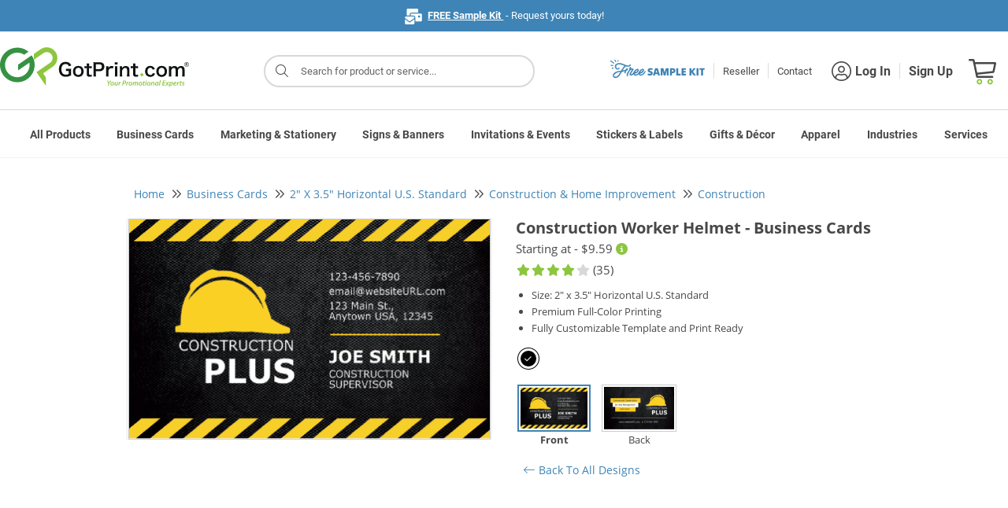

--- FILE ---
content_type: text/html;charset=UTF-8
request_url: https://www.gotprint.com/products/gallery/style.html?printProductType=1&printProductSize=101&selectedCategory=28668&styleId=21416
body_size: 90423
content:
<!DOCTYPE html>
<html xmlns="http://www.w3.org/1999/xhtml">
<head>
<title>Business Cards Templates at GotPrint.com</title>

    
    <!--  START - pageFragment -->
    
    <!--  END   - pageFragment -->


<meta http-equiv="Content-Type" content="text/html; charset=UTF-8" />
<meta http-equiv="X-UA-Compatible" content="IE=Edge" />
<meta http-equiv="Content-Type" content="text/html;charset=utf-8" />
<meta name="viewport" content="width=device-width, initial-scale=1.0, maximum-scale=1.0, user-scalable=0" />
<meta http-equiv="imagetoolbar" content="no" />

<link rel="shortcut icon" type="image/x-icon" id="favicon" href="//static.gotprint.com/tl/en_US/images/favicon.ico" />
<link rel="apple-touch-icon" id="faviconAppleTouch" href="//static.gotprint.com/tl/en_US/images/appletouch_favicon.png">




    <script  crossorigin="//static.gotprint.com/tl">
     //<![CDATA[
       var serverInfo = {"server":"gp-bdc-gpcom-app01","worker":"worker3","visitorIP":"13.58.180.152","appMode":"PRODUCTION","visitorRole":"Anonymous","appVersion":"0109_20260102_045755","visitorSessionID":"ded4544f-997b-4866-b8a5-2bab663e17a6","visitorUUID":"084d7731-c3e7-4dac-bd5e-f344211c9bd8","siteId":100,"storeId":100},
        ajaxWarningDurationInSeconds = 10,
        browserVersionThreshold = {"edge":95,"opera":80,"chrome":95,"safari":13,"firefox":95},
        gmtDateTime = "Jan 15, 2026 6:02:33 PM",
        appMode = "PRODUCTION",
        path = "\/\/static.gotprint.com\/tl",
        store = 100,
        locale = "en_US",
        locale = '/'+locale,
        localePath = path + '/' + "en_US";
       if(gmtDateTime == undefined || gmtDateTime == null || gmtDateTime == '') gmtDateTime = new Date().toLocaleString();
       window.ajaxWarningDurationInSeconds = parseInt(ajaxWarningDurationInSeconds);
       window.envInfo = serverInfo;
       window.isUserLoggedIn=false;
       window.staticContentBaseUrl=path;
       window.staticContentBaseUrlLocale="\/\/static.gotprint.com\/tl\/en_US";
       window.isManageOauthTokenFlag=true;
       window.passwordLength =12;
       window.passwordLength = passwordLength ? passwordLength : 12 ;
       window.currentStoreType="retail";
       window.serverInfo="Host: [gp-bdc-gpcom-app01] Worker: [worker3] Remote IP: [13.58.180.152] Mode: [PRODUCTION] Role: [Anonymous] Version: [0109_20260102_045755] Session ID: [ded4544f-997b-4866-b8a5-2bab663e17a6] UUId: [084d7731-c3e7-4dac-bd5e-f344211c9bd8] Site ID: 100 Store ID: 100";
       window.isAnyItemNotPersisted = false;
       window.isdisplayErrorCodePopup = true;
       window.enableAjaxWaitingTimeout = true;
       window.ajaxWaitingTimeoutMax = 300;
       window.ajaxWaitingTimeoutMin = 45;
       window.activatePerformanceLoggers = false;
       window.activateAjaxErrorLoggers = true;
       window.priceGroup = 6;
       window.disabledProducts=[33,2001,2002,10003,2003,2004,2008,26,30];
       window.vueCliApplicationSettings={"vueCliModeProcessorDashboard":true,"vueCliModeCheckout":true,"vueCliModeJobTicket":true,"vueCliModePrintBatchDashboard":true,"vueCliModeShoppingCart":true,"vueCliModePromobarDashboard":true,"vueCliModeItemDashboard":true,"vueCliModeSharedAssets":true,"vueCliModeSearchBar":false,"vueCliModeRMA":true,"vueCliModePaymentBatchDashboard":true,"vueCliModeOrderForm":true,"vueCliModeDashboardHome":true,"vueCliModeQRGenerationDashboard":true};
       window.menuVersion="menu-2";
       window.loggedInUserId=null;
       window.vueCliBuildMode = "production",
       window.searchResultFlag=true;
       window.siteTimeZones = "[{\"siteId\":101,\"timeZone\":\"US\/Pacific\"},{\"siteId\":100,\"timeZone\":\"America\/Los_Angeles\"}]";
       if(window.ajaxWaitingTimeoutMax == 0){
    	   window.ajaxWaitingTimeoutMax = 300;
       }
         
	  if(window.location.href.indexOf('info.html') != -1 || window.location.href.indexOf('/lps/') != -1 || /index-\d{4}-\d{2}-\d{2}\.html/.test(window.location.href) || window.location.href.indexOf('home.html') != -1){
		for (let i = 0; i < sessionStorage.length; i++) {
		  const key = sessionStorage.key(i);
		  // Check if the key starts with 'product-'
		  if (key.startsWith('product-')) {
		    // Remove the item from sessionStorage
		    sessionStorage.removeItem(key);
		  }
		}
	  }

       var crossorigin="\/\/static.gotprint.com\/tl";
       Array.prototype.swap = function (x,y) {
    	   var b = this[x];
    	   this[x] = this[y];
    	   this[y] = b;
    	   return this;
   	   }
       String.prototype.capitalize = function() {
    	   return this.charAt(0).toUpperCase() + this.slice(1);
   	   }
       if (!Array.prototype.sortByName) {
    	   Object.defineProperty(Array.prototype, 'sortByName', {
    	     value: function() {
    	    	 return this.sort((a, b) => a.name.localeCompare(b.name));
    	     },
    	     configurable: true,
    	     writable: true
    	   });
    	 }
       if (!('toJSON' in Error.prototype)){
    	    Object.defineProperty(Error.prototype, 'toJSON', {
    	        value: function() {
    	            var alt = {};

    	            Object.getOwnPropertyNames(this).forEach(function(key) {
    	                alt[key] = this[key];
    	            }, this);

    	            return alt;
    	        },
    	        configurable: true,
    	        writable: true
    	    });
       }
         	          
     //]]>
    </script>
    
	     
    
    <!-- script  th:src="@{{url}/js/lib/jquery-3.2.1.slim.min.js?v={version}(url=${staticContentBaseUrl},version=${versionInfo+'-'+storeSettings.id})}"></script -->
    <script  src="//static.gotprint.com/tl/js/lib/jquery-3.7.1.min.js?v=0109_20260102_045755-100" crossorigin="//static.gotprint.com/tl"></script>
    <script  src="//static.gotprint.com/tl/js/lib/jquery-ui.1.10.4.min.js?v=0109_20260102_045755-100" crossorigin="//static.gotprint.com/tl"></script>
    <script  src="//static.gotprint.com/tl/js/lib/popper.min.js?v=0109_20260102_045755-100" crossorigin="//static.gotprint.com/tl"></script>
    <script  src="//static.gotprint.com/tl/js/bootstrap/bootstrap.min.js?v=0109_20260102_045755-100" crossorigin="//static.gotprint.com/tl"></script>
    <script  src="//static.gotprint.com/tl/products/generic/js/lib/slick.min.js?v=0109_20260102_045755-100" crossorigin="//static.gotprint.com/tl"></script>
    
       <script  src="//static.gotprint.com/tl/products/generic/js/lib/vue.min.js?v=0109_20260102_045755-100" crossorigin="//static.gotprint.com/tl"></script>
    
    <script  src="//static.gotprint.com/common/js/logger.js?v=0109_20260102_045755-100" crossorigin="//static.gotprint.com/tl"></script>
    
    
    	<script  src="//static.gotprint.com/tl/js/minified/addressValidator.min.js?v=0109_20260102_045755-100" crossorigin="//static.gotprint.com/tl"></script>   
	
	
    
    
       <script  src="//static.gotprint.com/tl/js/minified/common-util.min.js?v=0109_20260102_045755-100" crossorigin="//static.gotprint.com/tl"></script>
	
	
    
	
    
    	<script  src="//static.gotprint.com/tl/js/minified/accordion.min.js?v=0109_20260102_045755-100" crossorigin="//static.gotprint.com/tl"></script>   
	
	
    <script  src="//static.gotprint.com/tl/js/lib/lazyload.min.js?v=0109_20260102_045755-100" crossorigin="//static.gotprint.com/tl"></script>
    <script  src="//static.gotprint.com/tl/js/lib/jquery.touchSwipe.min.js?v=0109_20260102_045755-100" crossorigin="//static.gotprint.com/tl" async></script>
    
        <script  src="//static.gotprint.com/tl/js/lib/md5.min.js?v=0109_20260102_045755-100" crossorigin="//static.gotprint.com/tl"></script>
    
    <!--<link rel="stylesheet" type="text/css"    th:href="@{{url}/css/bootstrap/bootstrap.min.css?v={version}(url=${staticContentBaseUrl},version=${versionInfo+'-'+storeSettings.id})}"  />-->
    <link rel="stylesheet" type="text/css"  href="//static.gotprint.com/tl/cookieconsent/css/consent.css?v=0109_20260102_045755-100" crossorigin="//static.gotprint.com/tl">
    <link rel="preload" as="style" href="//static.gotprint.com/tl/css/bootstrap/bootstrap.min.css?v=0109_20260102_045755-100" onload="this.rel='stylesheet'"><noscript><link rel="stylesheet" href="//static.gotprint.com/tl/css/bootstrap/bootstrap.min.css?v=0109_20260102_045755-100"></noscript>
    <link rel="stylesheet" type="text/css"    href="//static.gotprint.com/tl/css/bootstrap/bootstrap-glyphicons.css?v=0109_20260102_045755-100"  />
    
    <!--<link rel="stylesheet" type="text/css"    th:href="@{{url}/common/css/font-awesome-4.6.3/css/font-awesome.css?v={version}(url=${staticBaseUrl},version=${versionInfo+'-'+storeSettings.id})}"  />-->
	<link rel="preload" as="style" href="//static.gotprint.com/common/css/font-awesome-6.7.2/css/all.min.css?v=0109_20260102_045755-100" onload="this.rel='stylesheet'"><noscript><link rel="stylesheet" href="//static.gotprint.com/common/css/font-awesome-6.7.2/css/all.min.css?v=0109_20260102_045755-100"></noscript>    
	<!--<link rel="stylesheet" type="text/css"    th:href="@{{url}/css/stylesheet.css?v={version}(url=${staticContentBaseUrl},version=${versionInfo+'-'+storeSettings.id})}"  />-->
	<link rel="preload" as="style" href="//static.gotprint.com/tl/css/stylesheet.css?v=0109_20260102_045755-100" onload="this.rel='stylesheet'"><noscript><link rel="stylesheet" href="//static.gotprint.com/tl/css/stylesheet.css?v=0109_20260102_045755-100"></noscript>    
    
    
    
    <meta property="og:title"  content="GotPrint" />
    <meta property="og:description"  content="null" />
    <meta property="og:url"  content="https://www.gotprint.com/products/gallery/style.html?printProductType=1&printProductSize=101&selectedCategory=28668&styleId=21416" />
    <meta property="og:type" content="website" />
    <meta property="og:image"  content="http://static.gotprint.com/tl/en_US/images/og_logo.jpg" />
    <meta property="og:image:secure_url"  content="https://static.gotprint.com/tl/en_US/images/og_logo.jpg" />
    <meta name="google-site-verification" content="vE-9ApFyuKzpqNaXkYvpgT6dNPHsoEltb7rItVOdZd4" />
    <meta name="apple-itunes-app" content="app-id=1312719969" />
     
    
    <!-- Google Tag Manager -->
<script>window.dataLayer = window.dataLayer || []; function gtag(){dataLayer.push(arguments);} gtag('consent','default',{ad_storage:'granted',ad_user_data:'granted',ad_personalization:'granted',analytics_storage:'granted',functionality_storage:'granted',personalization_storage:'granted',security_storage:'granted'}); dataLayer.push({'visitorIP': window.envInfo.visitorIP});</script>
<script>(function(w,d,s,l,i){w[l]=w[l]||[];w[l].push({'gtm.start':new Date().getTime(),event:'gtm.js'});var f=d.getElementsByTagName(s)[0],j=d.createElement(s),dl=l!='dataLayer'?'&l='+l:'';j.async=true;j.src='https://www.googletagmanager.com/gtm.js?id='+i+dl;f.parentNode.insertBefore(j,f);})(window,document,'script','dataLayer','GTM-TMV7LG');</script>
<!-- End Google Tag Manager -->
<!-- accessiBe -->
<script>(function(){ var s = document.createElement('script'); var h = document.querySelector('head') || document.body; s.src = 'https://acsbapp.com/apps/app/dist/js/app.js'; s.async = true; s.onload = function(){ acsbJS.init({ statementLink : '', footerHtml : '', hideMobile : false, hideTrigger : false, disableBgProcess : false, language : 'en', position : 'left', leadColor : '#146ff8', triggerColor : '#146ff8', triggerRadius : '50%', triggerPositionX : 'left', triggerPositionY : 'bottom', triggerIcon : 'people', triggerSize : 'medium', triggerOffsetX : 20, triggerOffsetY : 20, mobile : { triggerSize : 'small', triggerPositionX : 'right', triggerPositionY : 'bottom', triggerOffsetX : 10, triggerOffsetY : 0, triggerRadius : '50%' } }); }; h.appendChild(s); })();</script>
<!-- Bing Webmaster Tool -->
<meta name="msvalidate.01" content="DCB4CB74D78C5D983C1C0135B910FF28" />
<!-- Pinterest -->
<meta name="p:domain_verify" content="98b6175c97b088265fa4fd2658025149" />
<!-- Facebook -->
<meta name="facebook-domain-verification" content="7l55io39im1xwhhw6r1psngwwn1p9j" />

    
    <script type="application/ld+json" crossorigin="//static.gotprint.com/tl">
        {    "@context" : "http://schema.org",
             "@type"    : "Organization",
             "name"     : "GotPrint",
             "url"      : "https://www.gotprint.com",
              "sameAs"   : [ "//www.facebook.com/GotPrint",
             "https://twitter.com/gotprint",
             "https://instagram.com/gotprint",
             "https://youtube.com/gotprintpog",
             "https://plus.google.com/+gotprint"] 
        }
    </script>

<meta name="description" />
<meta name="viewport" content="width=device-width, initial-scale=1.0, maximum-scale=1.0, user-scalable=0" />



















































































<link rel="stylesheet" type="text/css" href="//static.gotprint.com/tl/products/generic/css/custom/gallerypage.css?v=0109_20260102_045755-100" />
<link rel="stylesheet" type="text/css" href="//static.gotprint.com/tl/products/generic/css/custom/stylegallery.css?v=0109_20260102_045755-100" />
</head>
<body data-theme="gotprint" class="category-gallery">
<noscript><div id="javascriptDisabled">Javascript was not detected in your browser. To ensure site functionality, enable javascript or install a browser with javascript support.</div></noscript>

    <!--  START - bodyPageFragment -->
    
    <!--  END   - bodyPageFragment -->

<div class="overlay"></div>
<div id="browserNotification" class="d-none" style="background:#ffffe0; width:100%;">
		<div id="browser-notification" style="position: relative;font-size: 1.4rem; padding: 1.5rem 0.4rem;line-height: 2.4rem; color: #484848;margin:auto; width:100%; max-width:128rem; float:none;">
			<div class="main-item" style="display:flex; width: 80%; margin:auto; text-align:center; float:none;">
				<div class="sub-item" style="height:auto; float:none;">
					<i class="far fa-exclamation-triangle bs-warning-icon"></i>&nbsp;<span class="title">We recommend that you use the latest version of a modern web browser to ensure you are able to access all of the features and functionality of our website. Continuing to use your existing browser may not allow you to take advantage of certain features.</span>
		        	<div class="description" style="float:none;">
						<span>Click to download any of the following recommended browsers:</span>
						&nbsp;
						<span class="browser-list">
							<span><a href="//google.com/intl/en/chrome">Chrome</a></span>,
							<span><a href="//www.microsoft.com/en-us/edge/download">Edge Chromium</a></span>,
							<span><a href="//www.mozilla.org/en-US/firefox/new/">Firefox</a></span>,
							<span><a href="//support.apple.com/downloads/safari">Safari</a></span>
						</span>
					</div>
		        </div>
				<i class="fa fa-angle-up bs-action-icon"></i>
			</div>
		</div>  
	    <script>
		      /*<![CDATA[*/ 
		            var microsoftEdge ="<a href=\"\/\/microsoft.com\/en-us\/windows\/microsoft-edge\">Edge<\/a>";
		            googleChrome ="<a href=\"\/\/google.com\/intl\/en\/chrome\">Chrome<\/a>";
		            mozillaFirefox ="<a href=\"\/\/www.mozilla.org\/en-US\/firefox\/new\/\">Firefox<\/a>";
		            appleSafari ="<a href=\"\/\/support.apple.com\/downloads\/safari\">Safari<\/a>";
		            edgeChromium ="<a href=\"\/\/www.microsoft.com\/en-us\/edge\/download\">Edge Chromium<\/a>";
		            var browserLinks = [googleChrome,edgeChromium,mozillaFirefox,appleSafari];
		            var isBrowserRecommendationEnable = true;
		       /*]]>*/
		</script>
		<script  src="//static.gotprint.com/tl/js/lib/ua-parser-1.0.36.min.js?v=0109_20260102_045755-100"></script> 
	   	<script  src="//static.gotprint.com/tl/js/minified/browser-js.min.js?v=0109_20260102_045755-100"></script>
	  	<script>
	      document.addEventListener('DOMContentLoaded', () => {
	    	  try {
			    	if (typeof bowser === "undefined") {
		    		  return;
			    	}
			        const parser = bowser.getParser(window.navigator.userAgent);
			
			        const browser = parser.getBrowser();  
			        const os = parser.getOS();
			        const osName = os.name || "Unknown OS";
			        const osVersion = os.version || "Unknown Version";
			        const platform = parser.getPlatformType(true);

			        function detectIOSAndDevice() {
			            const ua = navigator.userAgent;
						
			            let iosVersion = null;
			            const match = ua.match(/OS (\d+)_?(\d+)?_?(\d+)?/);
			            if (match) {
			                iosVersion = {
			                    major: parseInt(match[1] || "0"),
			                    minor: parseInt(match[2] || "0"),
			                    patch: parseInt(match[3] || "0"),
			                    full: `${match[1]}.${match[2] || 0}.${match[3] || 0}`
			                };
			            }
			           
			               

			            return {
			                isiOS: isIphone || isIpad,
			                iosVersion
			            };
			        }
			     
			        
			        var isBrowserVersionThreshold = (typeof browserVersionThreshold !== "undefined");
			
			        const modern = parser.satisfies({
			          chrome: '>' + browserVersionThreshold.chrome,
			          firefox: '>'+ browserVersionThreshold.firefox,
			          safari: '>'+ browserVersionThreshold.safari,
			          edge: '>'+ browserVersionThreshold.edge,
			          opera: '>' + browserVersionThreshold.opera
			        });
			        
			        if(!localStorage.getItem('browserInfoLogged')) {
			        	localStorage.setItem('browserInfoLogged', Date.now());
						var browserInfo = 'Browser Report :: { Browser Name: '+browser.name+', Browser Version : '+browser.version+', OS Name : '+osName+', OS Version : '+ osVersion +', Device Type : '+platform+' }';
						jQuery.ajax({
							url: '/service/rest/v1/logger',
							type: 'POST',
							data: JSON.stringify(browserInfo),
							contentType: 'application/json',
							mimeType: 'text/plain; charset=x-user-defined',
							dataType: 'json',
							cache: false
						});
					}
			        
			        if(!navigator.cookieEnabled){
		        		$("#browserNotification .title").html("Cookies disabled");
		        		$("#browserNotification .description").html('Cookie storage was not detected in your browser. To ensure site functionality, enable cookie storage or install a browser with cookie storage support.');
		        		
		        	}
					
			        if (!modern && isBrowserVersionThreshold && !device.isiOS) {
			        	  showBrowserNotification();
		        	}
		
		        	if (parser.satisfies({ ie: '<=11', 'microsoft edge': '<=18' }) && jQuery(window).width() > 1024) {
		        	  showBrowserNotification();
		        	}
			        
			        function showBrowserNotification() {
			        	jQuery('#browserNotification').removeClass('d-none');
			        	document.querySelector('#browserNotification').style.display = 'block';
			        	var isCollapsed = localStorage.getItem('browserNotificationCollapsed');
			        	if (isCollapsed && isCollapsed == 'true') {
							jQuery('#browserNotification .bs-action-icon').removeClass('fa-angle-up');
							jQuery('#browserNotification .bs-action-icon').addClass('fa-angle-down');
							jQuery('#browserNotification').find('.sub-item').css('height', '');
						}
		                jQuery('#browserNotification .bs-action-icon').off('click').on('click', function() {
							if (jQuery(this).hasClass('fa-angle-up')) {
								jQuery(this).removeClass('fa-angle-up');
								jQuery(this).addClass('fa-angle-down');
								jQuery('#browserNotification').find('.sub-item').css('height', '');
								localStorage.setItem('browserNotificationCollapsed', true);
							} else {
								jQuery(this).removeClass('fa-angle-down');
								jQuery(this).addClass('fa-angle-up');
								jQuery('#browserNotification').find('.sub-item').css('height', 'auto');
								localStorage.removeItem('browserNotificationCollapsed');
							}
						});
			        }
		     	} catch (err) {
		    	    console.warn("Browser detection error:", err.message);
		    	}

	      });
	    </script>
	</div>
<div id="wrapper" class="main-container">
<div id="logout-popup" class="modal fade">
            <div class="modal-dialog modal-dialog-centered">
                <div class="modal-content">
                    <div class="modal-body t-center">                       
                        <div id="message2">Your shopping cart includes at least one disqualified item that will not be kept and cannot be restored upon your next visit. Are you sure you want to proceed with logging out?</div>
                        <div>
                            <button class="button lowercase" onclick="$('#logout-popup').modal('hide');">CANCEL</button>
                            <button class="button lowercase" onclick="proceedLogout();">PROCEED</button>
                        </div>
                    </div>
                </div>
            </div>
        </div>
<div class="mobileViewNotice d-none">
            <div class="w-border">
                <div class="mobileusertext" >Hello Mobile User=Hello Mobile User!</div>
                <div class="mobileuserContent">
                <div class="dv-content"><span class="dv-text" >Use our </span><strong>DESKTOP VERSION</strong><span class="dv-span">and</span><br/><div class="dv-off"><strong>GET 10% OFF</strong><br/><span class="dv-upto">up to $100</span></div></div>
                <div class="w-border usecode">Use code: <strong>THX10</strong></div>
                <div class="clear"></div>
                <div class="dv-soon">We are working to accommodate mobile orders very soon!</div>
                <div class="info_icon-div"><span class="bg-green"></span><span class="info_icon"></span></div>
                 </div>
                 <!-- p>
                    <span id="mobileViewNoticeMessage"></span>
                </p-->
                <a href="" class="close_icon mobileViewNoticeLink">X</a>
            </div>
        </div>
<header>
    <div>
	
      
       	<script src="//static.gotprint.com/tl/common/js/minified/searchResult.min.js?v=0109_20260102_045755-100"></script>
		
		
		
          
           <div class="callToAction" id="announcement">
                <div class="announcement-home">
                <!--<img class="fl" th:src="@{{url}/svg/promo_bar_sample_kit.svg(url=${staticContentBaseUrl})}"/>-->
                <div class="details-text container-fluid">
                     <!--<a href="/products/sample-kits/free.html" class="freeSampleLink" th:utext="${messages.link('freeSampleKit')}"></a> -->
                     <span id="promoBarMessage" class="freeSampleLink"></span>
                     <script>
	                   jQuery.ajax({
	                       url: "/service/rest/v1/promobar/content?platform=1&type=1",
	                       type: 'GET',
	                       dataType: 'json',
	                       success: function(res) {
							   if(res.items && res.items.length > 0) {
								   let defaultContent = null;
								   let content = null;
								   for(let i=0; i<res.items.length; i++) {
									   if(res.items[i].default) defaultContent = res.items[i].content;
									   if(res.items[i].startDate && (new Date()).getTime() > (new Date(res.items[i].startDate+'00')).getTime() && res.items[i].endDate && (new Date()).getTime() < (new Date(res.items[i].endDate+'00')).getTime()) {
										   content = res.items[i].content;
									   }
								   }
								   if(!content) content = defaultContent;
								   if(content) document.getElementById('promoBarMessage').innerHTML = content;
							   }
	                           if(document.getElementById('promoBarMessage').innerHTML == ''){
	                               document.getElementById('announcement').style.display = 'none'; 
	                           }
	                       },
	                       error: function() {
	                    	   document.getElementById('announcement').style.display = 'none'; 
	                       }
	                   });
                     </script>
                </div>
                </div>                
            </div>

        
        <div id="new-header-container">
        <div class="new-header-row row">
            <!-- logo nav start -->
	        <div id="logo" class="col">
	            <a id="homeLogoLink" href="/home.html" class="mr-auto"> 
	            <img border="0" id="headerLogoImg" alt="GotPrint Logo"
	                src="//static.gotprint.com/tl/svg/logo.svg" />
	                
	                
	                
	            </a>
	            <button id="sidebarCollapse" type="button" class="btn btn-default btn-sm" aria-label="Side bar collapse">
	                       <i class="fal fa-bars"></i> 
	                </button>
	                <a href="/shop/cart.html" class="header-cart">
	                <span class="cartIcon"></span><span class="cartItemNumber">0</span>
	                 <span class="joinLoginText">Cart</span>
	              </a>
	        </div>
	        <!-- logo nav end -->
            
	      <!-- top nav start -->
	        <div id="top-nav" class="col-9">
	        	
	              <div class="searchBlock"><i class="fal fa-search"></i>Search for products</div>
                    <div id="searchResultBlockD">
                        <div id="searchResultBlock1"></div>
                    </div>
                    <div class="searchOverlay"></div>
                  
                
                
	            <nav id="nav-container" class="navbar navbar-expand-sm">
	                <ul class="navbar-nav">
	                    <li class="nav-item">
						  <a class="d-flex align-items-center gap-2 mr-2" href="/products/sample-kits/free-samples.html">
							<svg id="freeSVGHeader" width="120" height="25"  xmlns="http://www.w3.org/2000/svg" version="1.1" viewBox="0 0 120 25">
							  <g id="free_x5F_sample_x5F_kit_x5F_svg_1">
							    <path id="Union" style="fill:#3e84b6;" d="M7.56,3.21c0-.09-.03-.18-.08-.26l-1.05-1.71c-.16-.3-.54-.41-.84-.24-.3.16-.41.54-.25.83l1.05,1.71c.16.3.54.41.84.24.22-.12.33-.34.32-.57ZM4.94,5.17c-.02-.15-.11-.3-.25-.4L.99,2.09c-.28-.2-.66-.14-.87.13-.2.27-.14.66.13.86l3.71,2.68c.28.2.66.14.87-.13.1-.14.14-.3.11-.46ZM3.36,7.81c.24.04.43.22.49.43h0c.02.09.03.18.01.28-.06.34-.38.56-.72.5l-2.27-.39c-.34-.06-.57-.38-.51-.71.06-.34.38-.56.72-.5l2.27.39ZM4.25,11.13c-.14-.18-.38-.27-.62-.23l-1.47.41c-.33.07-.55.39-.48.73.07.33.4.54.73.48l1.47-.41c.33-.07.55-.39.48-.73-.02-.09-.06-.18-.12-.25ZM10.42,2.8c0,.24-.15.45-.35.55h0c-.08.04-.18.06-.27.06-.34,0-.62-.28-.61-.62l-.12-.81c0-.34.29-.61.63-.61.34,0,.62.28.61.62l.12.81Z"/>
							    <path id="Vector"style="fill:#3e84b6;" d="M53.89,18.18c0,.69-.18,1.26-.55,1.7-.36.43-.84.74-1.45.93-.6.19-1.28.27-2.03.25-.75-.02-1.51-.13-2.29-.34v-2.35c.71.26,1.36.42,1.94.48.58.06,1.05.04,1.4-.07.35-.12.52-.31.52-.59,0-.19-.1-.35-.29-.47-.19-.13-.44-.24-.75-.34-.3-.1-.62-.21-.96-.34-.34-.14-.66-.31-.97-.51-.3-.21-.55-.48-.74-.81-.19-.34-.29-.76-.29-1.26,0-.62.16-1.15.49-1.57.33-.43.77-.75,1.33-.97.57-.22,1.2-.33,1.92-.33s1.46.11,2.23.33v2.35c-.64-.27-1.23-.44-1.77-.49-.53-.06-.95-.04-1.27.08-.32.11-.48.29-.48.55,0,.18.1.33.29.45.19.12.44.23.74.33.31.09.63.21.97.34.34.13.66.3.96.52.31.21.56.49.75.84.19.34.29.77.29,1.3ZM54.11,20.98c.47-1.53.95-3.09,1.42-4.65.48-1.57.96-3.12,1.44-4.65h3.27c.47,1.53.95,3.09,1.42,4.65.48,1.57.96,3.12,1.44,4.65h-2.41c-.09-.29-.18-.58-.26-.88-.08-.3-.17-.6-.26-.89h-3.14c-.09.29-.18.59-.26.89-.08.29-.17.58-.26.88h-2.41ZM57.64,17.18h1.93c-.16-.54-.31-1.08-.48-1.63-.16-.55-.32-1.09-.48-1.63-.16.54-.32,1.08-.49,1.63-.16.55-.32,1.09-.48,1.63ZM64,20.98v-9.31h3.42c.26.93.52,1.88.78,2.83.26.95.52,1.89.78,2.82.26-.93.51-1.87.77-2.82.26-.96.52-1.9.78-2.83h3.38c0,1.53.02,3.09.03,4.65,0,1.57.02,3.12.03,4.65h-2.31v-6.31c-.27,1.04-.55,2.09-.84,3.16-.28,1.06-.56,2.11-.84,3.15h-2.08c-.27-1.02-.55-2.05-.82-3.09-.27-1.05-.55-2.09-.82-3.11v6.2h-2.26ZM75.75,20.98v-9.31h3.4c.7,0,1.31.14,1.83.41.52.26.93.64,1.22,1.12.29.48.44,1.05.44,1.7s-.15,1.2-.44,1.68c-.28.48-.68.86-1.18,1.12-.49.26-1.05.4-1.68.4h-1.19v2.88h-2.4ZM79.15,13.82h-1v2.2h1.14c.28,0,.51-.11.68-.31.18-.21.27-.47.27-.78s-.1-.58-.29-.79c-.19-.21-.46-.31-.81-.31ZM83.87,20.98v-9.31h2.4v7.13h2.92v2.18h-5.31ZM90.49,20.98v-9.31h5.59v2.14h-3.19v1.36h2.92v2.07h-2.92v1.62h3.19v2.14h-5.59ZM100.59,20.98v-9.31h2.4v3.6c.47-.59.93-1.19,1.4-1.79.47-.61.94-1.21,1.41-1.81h2.71c-.58.73-1.16,1.47-1.75,2.22-.58.74-1.16,1.47-1.74,2.2.6.8,1.21,1.62,1.82,2.44.62.82,1.23,1.64,1.83,2.45h-2.86c-.46-.65-.93-1.3-1.41-1.94-.47-.66-.94-1.31-1.41-1.94v3.89h-2.4ZM109.49,20.98v-9.31h2.4v9.31h-2.4ZM115.36,20.98v-7.13h-2.11v-2.18h6.6v2.18h-2.1v7.13h-2.4Z"/>
							    <g id="Group_159">
							      <g>
							        <path id="Vector_2" style="fill:#3e84b6;" d="M38.62,20.99c-.39.02-.62-.05-.98-.14-.16-.05-.3-.16-.43-.27-.18-.18-.37-.39-.55-.59-.11-.14-.18-.3-.21-.48-.02-.05-.02-.09-.02-.14-.09-.25-.14-.52-.11-.8,0-.25,0-.48.05-.73.05-.14.05-.3.07-.43.09-.18.16-.37.23-.55.16-.43.41-.98.66-1.35.05-.07.07-.14.09-.21l.11-.21c.18-.25.39-.5.59-.75.25-.34.55-.62.94-.82.37-.27.78-.41,1.19-.59.07-.02.14-.05.21-.05l.59-.11c.23-.05.43.02.64.14.16.11.32.23.46.37.18.14.3.34.32.57.02.14.05.3.05.46-.02.21-.09.39-.16.59l-.14.34c-.05.11-.16.23-.21.34-.05.09-.23.32-.27.39l-.11.21c-.14.23-.34.41-.5.64-.02.02-.07.05-.11.07-.11.09-.25.18-.34.27-.34.32-.73.57-1.35.8l-.96.23c-.21.02-.75.07-.91.07,0,.02,0,.14-.02.16-.05.48,0,.68.21,1.12.05.09.11.18.21.23q.46.23.98.25c.21,0,.39,0,.57-.09.09-.05.21-.05.3-.07.07-.02.32-.16.39-.18.34-.21,1.03-.59,1.28-.82.07-.09.16-.16.23-.25.16-.11.3-.27.43-.41.07-.07.23-.27.27-.32.43-.46.66-.8,1-1.25.14-.14.18-.34.3-.46.14-.16.23-.32.32-.43.07-.09.18-.11.25-.11.02,0,.11-.02.14,0,.05.02.14,0,.21.07.09.05.14.09.09.3,0,.07-.23.57-.3.68-.27.37-.34.62-.66.91-.23.41-.43.68-.8,1.07-.11.16-.3.32-.46.48-.11.14-.27.25-.34.32-.11.07-.71.52-.89.64-.11.09-.34.25-.48.32-.62.36-1.3.55-2.03.59ZM37.75,17.13c.64,0,1-.09,1.37-.25.43-.21,1.19-.94,1.46-1.21.23-.27.43-.55.57-.87.11-.23.16-.46.14-.71,0-.21-.23-.37-.41-.32-.16.05-.34.09-.5.16-.37.14-.71.32-.96.64-.07.07-.16.14-.23.18-.37.34-.73.66-1.03,1.3-.07.16-.16.3-.25.46-.05.09-.07.18-.09.25-.05.14-.09.32-.07.37Z"/>
							        <path style="fill:#3e84b6;" d="M38.48,21.24c-.31,0-.53-.06-.81-.13l-.09-.02c-.22-.06-.38-.2-.53-.32-.2-.2-.38-.4-.56-.6-.16-.19-.25-.39-.28-.6-.02-.06-.03-.11-.03-.16-.1-.29-.14-.58-.11-.86,0-.24,0-.48.05-.75.03-.1.04-.18.05-.27,0-.06.01-.11.02-.16l.02-.07c.09-.17.15-.35.22-.52.15-.41.41-1,.69-1.4.02-.04.04-.08.06-.14l.13-.25c.2-.28.41-.53.62-.79.28-.38.61-.67,1.01-.88.27-.21.61-.35.93-.48.09-.04.18-.08.27-.12.1-.03.2-.07.31-.07l.55-.11c.34-.07.62.06.81.16.19.13.36.26.51.41.21.15.36.43.39.72.02.13.05.31.05.48-.02.23-.08.41-.15.59l-.17.43c-.03.08-.09.16-.13.22-.03.04-.06.09-.08.12-.04.09-.15.23-.23.34l-.17.28c-.09.15-.2.28-.3.4-.07.08-.15.17-.21.26-.08.08-.15.12-.21.15l-.08.07c-.07.05-.14.1-.19.16-.41.38-.83.63-1.44.86l-.99.24c-.17.02-.51.05-.75.07-.03.38,0,.54.19.93.03.06.07.1.09.11q.41.21.88.23c.17,0,.32,0,.45-.06.09-.05.19-.06.27-.07.03,0,.05,0,.08-.01,0,0,.07-.04.14-.07.09-.05.19-.09.23-.11l.14-.09c.34-.2.85-.5,1.05-.68,0-.02.06-.07.11-.12.03-.03.06-.06.09-.1l.05-.05c.11-.08.2-.18.3-.28l.11-.11s.09-.11.15-.17c.05-.06.1-.12.12-.15.33-.35.54-.63.79-.96l.2-.27c.07-.07.1-.14.14-.21.05-.09.1-.19.18-.27.06-.07.12-.16.17-.24.04-.07.09-.13.13-.18.09-.13.26-.21.45-.21.05,0,.16-.03.25.03.04,0,.14,0,.24.09.25.14.23.37.19.56,0,.12-.31.73-.33.76-.11.15-.18.27-.25.37-.12.19-.22.37-.43.56-.23.4-.44.69-.82,1.09-.08.11-.21.24-.34.37l-.12.11c-.07.08-.18.18-.26.25-.03.03-.06.05-.08.07-.1.07-.25.18-.41.3-.2.15-.42.31-.52.37-.09.08-.34.25-.5.33-.6.36-1.32.57-2.13.62h0c-.06,0-.11,0-.16,0ZM36.67,17.48s0,.06-.01.1c-.01.1-.02.22-.06.34-.03.19-.03.41-.03.65-.02.24.02.48.1.71l.04.19c.02.14.07.25.15.35.19.21.36.41.53.58.11.09.22.18.33.21l.08.02c.31.08.5.12.82.11h0c.72-.05,1.37-.23,1.92-.56.13-.07.35-.22.45-.3.12-.08.32-.23.51-.37.18-.13.35-.26.4-.29-.02.01.02-.02.06-.06.07-.06.15-.12.22-.2l.14-.14c.11-.11.23-.22.31-.33.38-.4.57-.66.78-1.05l.05-.06c.17-.16.26-.3.37-.49.07-.12.15-.25.26-.39.04-.07.23-.49.25-.57,0-.02,0-.04,0-.06l-.03-.03s-.06,0-.09,0h-.07c-.09.07-.12.12-.16.17-.06.09-.13.19-.22.29-.04.04-.07.1-.1.16-.05.09-.11.21-.21.31l-.17.24c-.25.34-.47.64-.83,1.01-.02.02-.06.07-.1.12-.06.08-.14.17-.18.21l-.1.1c-.1.11-.21.22-.34.31-.03.04-.07.08-.11.12-.03.03-.06.06-.09.1-.26.24-.78.55-1.16.77l-.19.11c-.08.03-.15.07-.21.1-.09.05-.18.09-.22.1-.06.02-.1.02-.14.03-.05,0-.1.01-.12.03-.24.12-.46.12-.68.12-.57-.02-.6-.03-1.09-.28-.16-.08-.26-.23-.32-.34-.22-.46-.28-.71-.23-1.25l.02-.1s0-.03,0-.04v-.25h.25c.15,0,.68-.04.88-.07l.93-.22c.51-.19.89-.41,1.23-.74.06-.06.15-.13.24-.2l.11-.09c.07-.04.09-.05.11-.06.03-.06.12-.16.2-.26.09-.1.18-.21.25-.32l.11-.2s.06-.09.1-.14c.06-.08.15-.19.17-.24.03-.07.08-.14.12-.2.03-.04.06-.09.08-.12l.16-.41c.06-.17.1-.31.12-.46,0-.12-.02-.26-.04-.39-.02-.18-.1-.32-.22-.41-.15-.15-.3-.25-.45-.36-.17-.09-.31-.12-.44-.09l-.6.11c-.08,0-.13.02-.17.04-.07.03-.17.07-.26.11-.31.13-.6.25-.85.44-.37.2-.64.44-.88.77-.21.26-.41.5-.59.75l-.1.18s-.04.13-.1.22c-.25.37-.49.91-.63,1.29-.07.18-.13.36-.22.54ZM37.75,17.38h-.15l-.07-.14c-.03-.05-.08-.16.05-.56.04-.12.06-.2.1-.28l.08-.14c.06-.1.12-.2.16-.3.3-.65.67-1,1.02-1.33l.06-.06c.09-.06.17-.12.22-.18.29-.38.72-.57,1.05-.7.13-.06.28-.1.43-.14l.09-.03c.17-.04.36,0,.5.11.14.11.23.28.23.45.03.27-.03.55-.16.82-.15.35-.38.65-.6.92-.4.4-1.1,1.06-1.55,1.27-.38.17-.77.28-1.48.28ZM40.95,14.02s0,0,0,0l-.09.02c-.12.04-.26.07-.38.12-.41.16-.67.33-.86.56-.13.13-.25.21-.29.24l-.03.03c-.33.31-.65.61-.91,1.16-.05.12-.12.24-.19.36l-.07.12s-.04.1-.05.15c0,.03-.02.06-.03.08.44-.02.7-.1.97-.22.27-.13.79-.56,1.38-1.16.19-.22.39-.49.52-.79.1-.2.14-.38.12-.59,0-.04-.02-.06-.04-.08-.02-.02-.05-.03-.06-.03Z"/>
							      </g>
							      <g>
							        <path id="Vector_3" style="fill:#3e84b6;" d="M31.27,15.67c.09.07.14.11.11.34,0,.07-.23.62-.3.73-.3.41-.37.66-.71,1-.23.43-.46.73-.84,1.16-.11.16-.3.34-.48.5-.11.16-.3.27-.37.37-.09.07-.21.11-.21.16-.27.23-.5.41-.73.55-.23.11-.64.37-.91.37-.09,0-.34.05-.41.07-.23,0-.41.02-.68-.02-.14-.05-.34-.05-.46-.16-.09-.09-.21-.16-.3-.25-.11-.11-.21-.27-.23-.43-.05-.18-.02-.34-.05-.52,0-.07.02-.14.05-.21.02-.32.14-.62.21-.94.02-.07.05-.14.09-.21.27-.55.57-1.1.91-1.62l.16-.23c.05-.07.09-.11.14-.18.37-.64.84-1.21,1.25-1.83.14-.21.25-.43.37-.64.02-.02.02-.05.02-.07,0-.05-.02-.09-.07-.11h-.14c-.25.09-.46.21-.71.18-.21.02-.41.14-.62.16-.14,0-.25.11-.37.07-.18.02-.39,0-.59-.05,0,0-.02,0-.02-.02-.14.25-.25.5-.41.73l-.46.59c-.05.14-.14.25-.23.37-.14.27-.32.52-.48.75-.05.05-.09.11-.14.18-.23.48-.55.94-.75,1.44-.05.18-.18.34-.3.5-.14.21-.23.46-.3.68-.09.37-.25.68-.3,1.05-.02.18-.05.34-.05.52.05.11.05.25.11.34.09.14.11.27.18.41.02.07.02.16-.02.23-.05.05-.09.11-.11.18-.16.07-.3.07-.55-.09-.14-.07-.25-.21-.34-.32-.18-.25-.3-.55-.3-.87,0-.05-.02-.11,0-.16.09-.27.07-.59.14-.87.07-.25.14-.5.23-.71.05-.07.05-.11.07-.18.05-.16.11-.3.18-.43.16-.41.43-.78.57-1.19l.07-.14c.25-.34.48-.71.71-1.05.16-.25.34-.48.46-.73.16-.23.25-.43.46-.62.07-.05.09-.11.11-.18.11-.23.3-.43.46-.68.05-.11.11-.21.18-.32-.07-.09-.14-.18-.23-.27-.02-.02-.05-.09-.07-.14,0-.02-.02-.05-.02-.07-.05-.43-.07-.87.07-1.3.11-.37.32-.66.64-.89.11-.09.25-.14.41-.14.07,0,.14,0,.23.02.09,0,.18.02.25.09.09.07.16.14.21.23.05.05.09.11.11.18.07.25.07.48.05.73-.02.14-.05.25-.09.37l-.27.75s0,.09.07.11c.11,0,.34-.09.87-.3.23-.09.46-.07.68-.21.09-.05.18-.07.3-.07l.57-.07c.18.02.3.11.43.16.25.07.37.23.43.46.02.09.02.21,0,.3-.14.57-.34.98-.71,1.53-.07.07-.11.16-.18.23-.16.27-.39.52-.57.78-.18.27-.32.57-.5.82-.07.07-.11.16-.18.25-.23.41-.48.78-.71,1.19l-.07.14c-.23.41-.34.87-.37,1.35-.02.11.02.25.11.37.11.07.16.07.25.07l.21-.02c.09-.02.18-.05.27-.09.16-.07.32-.14.5-.23.37-.23.37-.25.62-.5.07-.09.18-.16.25-.25.18-.14.32-.3.46-.46.07-.07.25-.3.3-.34.46-.5.68-.87,1.05-1.37.14-.16.18-.37.32-.5.14-.16.23-.34.32-.48.07-.09.21-.11.27-.11.02,0,.14-.02.16,0,.05.02.14,0,.23.07Z"/>
							        <path style="fill:#3e84b6;" d="M21.98,22.13c-.15,0-.31-.06-.49-.17-.16-.08-.29-.23-.4-.38-.23-.32-.35-.67-.35-1.02-.01-.07-.02-.17.03-.27.03-.09.04-.24.06-.39.01-.15.03-.29.06-.42.07-.27.15-.53.24-.75l.06-.16c.05-.17.12-.32.19-.46.07-.18.17-.37.28-.56.11-.2.22-.4.28-.6l.08-.17c.2-.28.37-.54.54-.79l.19-.29c.05-.08.1-.16.16-.24.11-.16.21-.31.28-.46.07-.1.11-.17.14-.23.1-.16.2-.32.37-.47.03-.02.04-.05.04-.08.09-.19.2-.33.3-.47.06-.09.13-.17.19-.27.01-.04.05-.1.09-.17-.03-.04-.06-.07-.1-.11-.05-.05-.08-.11-.1-.16l-.04-.15s.01.07.02.08l-.04-.15c-.04-.39-.08-.88.08-1.38.13-.43.37-.76.73-1.02.15-.12.34-.18.56-.18.07,0,.17,0,.29.03.15,0,.29.08.37.16.06.04.16.13.23.26.06.07.12.16.15.25.09.32.08.6.06.83-.03.16-.05.29-.11.44l-.16.44c.12-.05.28-.11.46-.18.15-.06.26-.08.37-.1.12-.02.22-.04.32-.1.15-.07.28-.1.43-.1l.54-.07c.22.02.33.08.43.12.04.02.07.04.11.05.4.11.53.41.59.62.04.14.04.3,0,.43-.15.64-.4,1.09-.74,1.61-.06.06-.08.09-.1.12-.03.04-.06.08-.09.12-.11.19-.25.36-.38.52-.07.08-.13.17-.19.25-.07.11-.14.23-.21.35-.09.16-.18.32-.29.47-.05.05-.08.09-.11.14-.02.04-.05.08-.08.12-.1.18-.22.38-.34.57-.12.19-.24.38-.35.58l-.06.13c-.2.37-.32.79-.34,1.25,0,.05,0,.11.03.16.02,0,.04,0,.08,0l.18-.02c.05-.02.12-.03.19-.07.17-.07.32-.14.5-.23.27-.17.3-.2.46-.36l.09-.1s.08-.09.14-.14c.04-.03.07-.06.09-.09l.05-.05c.16-.12.28-.26.41-.41.05-.05.12-.13.18-.2.06-.07.11-.13.14-.16.33-.37.54-.66.78-1l.24-.34c.06-.07.09-.14.13-.21.05-.1.11-.22.21-.32.07-.08.13-.19.19-.29.03-.05.06-.11.09-.15.13-.17.33-.23.48-.23.07-.01.18-.02.27.03.04,0,.15,0,.26.09.19.14.24.29.21.57,0,.13-.28.75-.33.83-.12.17-.19.29-.26.41-.12.2-.24.39-.45.62-.24.46-.49.77-.86,1.18-.13.18-.34.39-.5.52-.04.07-.15.16-.23.24-.04.03-.08.07-.1.09l-.05.05s-.07.05-.11.07h0s-.09.08-.09.08c-.31.26-.53.43-.76.57l-.15.08c-.27.14-.6.32-.89.32-.06,0-.28.04-.33.06h-.08s-.16.02-.16.02c-.17,0-.34,0-.56-.03-.07-.02-.11-.03-.15-.04-.13-.03-.31-.06-.44-.19-.04-.04-.08-.07-.12-.1-.06-.05-.12-.09-.17-.15-.16-.16-.27-.37-.3-.58-.03-.11-.03-.23-.04-.34,0-.06,0-.12-.01-.19,0-.14.03-.23.06-.31,0-.17.06-.39.12-.6.03-.1.06-.21.08-.31.03-.1.06-.2.13-.29.31-.62.6-1.15.91-1.62l.17-.24s.05-.07.08-.11c.02-.02.04-.04.06-.07.22-.39.5-.77.77-1.14.16-.23.33-.45.48-.68.07-.11.14-.23.2-.34-.16.06-.34.11-.54.09-.03,0-.11.04-.21.07-.11.04-.23.08-.36.09-.04,0-.08.02-.1.03-.08.03-.18.07-.31.05-.14.01-.3,0-.47-.02v.03c-.11.18-.21.37-.33.55l-.44.57c-.06.16-.16.29-.25.4-.1.22-.27.46-.42.67l-.05.07c-.06.07-.09.12-.12.17-.09.19-.21.4-.33.6-.15.26-.3.53-.41.8-.04.16-.16.33-.26.47l-.06.08c-.13.19-.21.44-.26.61-.03.14-.08.28-.13.42-.07.2-.13.39-.16.58v.06c-.02.13-.04.26-.04.39.01.04.02.08.03.13,0,.04.02.09.03.11.08.12.12.22.15.31.02.05.03.09.06.14.06.19.05.35-.04.48-.05.06-.07.09-.09.12l-.04.11-.1.04c-.1.04-.19.06-.29.06ZM24.55,12.81v.03c.11.11.18.21.26.31l.1.13-.15.24c-.04.06-.08.12-.1.19-.09.15-.16.24-.23.34-.09.12-.18.24-.24.37-.02.05-.06.19-.2.28-.09.08-.17.21-.26.34-.04.07-.09.14-.13.21-.06.15-.18.33-.3.5-.05.07-.1.15-.15.22l-.19.29c-.17.26-.34.52-.53.78l-.05.1c-.07.21-.19.43-.3.64-.09.17-.19.34-.26.52-.08.15-.14.28-.17.41-.03.1-.05.17-.1.25-.06.15-.13.39-.19.62-.03.12-.04.23-.05.35-.02.18-.03.36-.09.54v.08c.01.25.1.5.26.72.05.06.15.2.25.24.14.08.18.1.26.11.02-.04.05-.08.08-.11-.03-.06-.05-.11-.07-.17-.03-.07-.05-.14-.09-.19-.07-.08-.09-.2-.11-.29,0-.03-.01-.07-.03-.1l-.02-.09c0-.17.02-.33.04-.49v-.06c.04-.25.11-.47.19-.68.04-.13.09-.26.12-.4.06-.21.16-.51.33-.76l.07-.1c.09-.12.17-.23.19-.33.14-.34.3-.62.45-.9.11-.2.22-.39.32-.59.08-.12.13-.2.19-.25l.02-.03c.15-.21.3-.42.41-.65.11-.14.18-.24.21-.33l.04-.07.46-.59c.1-.15.19-.31.28-.48l.11-.21.23.06.02-.17c.25.05.43.06.56.05h.06s.06.02.06.02c.08-.05.17-.09.27-.09.05,0,.14-.04.23-.07.11-.04.23-.08.36-.09.19.02.32-.04.49-.11l.24-.08.25.03c.13.06.21.19.21.34,0,.04,0,.12-.07.21l-.08.14c-.09.16-.18.33-.29.49-.16.24-.33.47-.5.7-.27.37-.53.73-.75,1.11-.04.06-.06.09-.09.12-.02.02-.04.05-.06.07l-.16.23c-.29.45-.58.95-.89,1.59-.04.07-.06.11-.08.17-.02.09-.05.2-.08.31-.05.19-.1.38-.11.56v.06s-.05.1-.05.12c0,.05.01.13.01.2,0,.09,0,.18.03.26.02.12.08.23.16.32.04.04.08.07.13.11.06.05.12.09.17.14.03.03.12.05.19.06.06.01.12.03.17.04.14.02.28.02.43.01h.14c.11-.03.34-.07.45-.07.16,0,.47-.16.65-.26l.15-.08c.18-.11.37-.26.64-.48.05-.07.12-.12.18-.15.02-.01.04-.02.06-.04.04-.05.09-.09.14-.13.07-.06.14-.12.19-.19.23-.21.39-.38.48-.5.38-.42.6-.71.83-1.13l.04-.06c.19-.19.29-.35.41-.55.08-.13.16-.27.28-.43.04-.07.23-.53.25-.62,0-.08,0-.1,0-.1h-.02s-.02,0-.04,0c-.03,0-.06,0-.1-.02h-.09s-.07.02-.08.03c-.01.02-.04.07-.07.12-.07.12-.15.25-.26.37-.06.06-.09.13-.13.21-.05.09-.1.2-.19.29l-.22.31c-.25.36-.47.66-.83,1.06-.03.03-.07.08-.12.13-.07.08-.15.18-.19.22-.13.15-.27.31-.46.46-.04.05-.09.1-.14.14-.04.03-.07.06-.09.09l-.12.12c-.18.19-.24.24-.57.44-.21.11-.37.18-.54.25-.1.05-.21.08-.31.1l-.24.03c-.16,0-.25,0-.41-.1l-.07-.06c-.14-.18-.2-.38-.16-.57.02-.5.15-.99.39-1.42l.06-.13c.12-.22.24-.42.36-.61.12-.19.24-.38.35-.58.04-.06.06-.09.08-.12.04-.06.08-.13.14-.19.07-.1.15-.24.23-.39.08-.13.15-.26.24-.39.07-.1.14-.19.21-.28.13-.16.25-.32.35-.49l.04-.05s.04-.05.06-.08c.04-.05.07-.1.12-.15.34-.52.52-.9.64-1.41.01-.05.01-.13,0-.18-.05-.17-.12-.24-.26-.28-.07-.02-.13-.05-.19-.08-.08-.04-.14-.07-.21-.08l-.51.07c-.1,0-.16.01-.22.04-.15.09-.32.12-.46.15-.08.02-.16.03-.24.06-.61.24-.8.31-.96.31h-.08c-.11-.05-.19-.12-.23-.21l-.04-.11.32-.89c.04-.09.06-.18.08-.32.02-.18.02-.39-.04-.62,0-.01-.03-.05-.05-.07l-.05-.07s-.06-.09-.13-.14c-.04-.04-.08-.04-.1-.04-.12-.02-.17-.02-.23-.02-.1,0-.19.03-.25.08-.28.2-.46.45-.56.77-.11.36-.11.72-.06,1.18h0s0,.02.01.03Z"/>
							      </g>
							      <g>
							        <path id="Vector_4" style="fill:#3e84b6;" d="M25.86,7.37c.02.07.02.11,0,.16-.07.18-.18.34-.21.5-.05.07-.07.09-.16.14l-.3.3c-.11.14-.23.27-.39.37-.16.11-.32.14-.48.25-.05.05-.09.05-.16.05-.21.05-.37.07-.55.14-.43.23-.87.25-1.35.3l-1.1-.07h-.11c-.48-.14-.98-.25-1.48-.41-.07.07-.16.11-.23.18-.25.23-.5.46-.73.73l-.59.66c-.11.07-.18.21-.25.3-.05.09-.09.21-.18.27-.37.39-.66.89-.98,1.35-.21.41-.5.78-.82,1.12-.05.02-.07.07-.09.11-.14.37-.34.64-.48.96-.02.05,0,.09.07.11h.21c.37-.05.71-.18,1.05-.21.32-.02.64-.14,1-.18.27-.07.59-.14.87-.23.32-.16.66-.3,1-.43.18-.09.34-.21.46-.37.07-.14.16-.23.27-.39.07-.07.16-.11.25-.21.14-.21.32-.39.5-.52.07-.05.11-.11.21-.16.02-.02.09-.05.14-.05.18,0,.41.05.59.16.07.07.14.14.23.18.11.09.16.27.21.43-.02.11-.05.23-.11.34-.14.43-.39.75-.8.98-.23.14-.46.25-.66.39-.07.07-.16.11-.25.16-.07.05-.11.09-.16.14-.3.32-.5.71-.59,1.1,0,.09-.02.18-.07.27-.16.21-.21.41-.27.66-.05.21-.14.39-.18.64-.05.11-.09.23-.18.34,0,.02-.02.02-.07.05-.16.09-.37.07-.52.02-.05-.02-.09-.05-.14-.11-.09-.11-.18-.27-.21-.43.05-.18.07-.32.09-.46.05-.18.16-.34.18-.5.05-.14.05-.32.11-.46.07-.14.11-.27.16-.41.02-.07-.05-.16-.11-.16-.18,0-.39.07-.62.07-.18-.02-.34.07-.52.09-.14.07-.27.09-.43.09-.18,0-.37.05-.52.07-.16.07-.32.11-.52.14-.07.02-.16.07-.25.07-.27-.02-.52.09-.78.14-.05,0-.11,0-.16.05-.14.05-.27.09-.34.21-.21.41-.5.75-.71,1.19-.16.27-.32.62-.5.96-.18.25-.3.55-.48.89-.02.02-.05.07-.07.11-.14.23-.25.48-.46.68-.16.18-.27.43-.46.64-.02.05-.05.07-.09.11-.23.3-.5.59-.82.8-.09.07-.18.16-.27.25-.21.25-.46.46-.75.68-.07.05-.11.09-.16.14-.18.14-.32.25-.5.32-.25.16-.55.32-.8.48-.07.02-.11.02-.16.05-.21.07-.46.09-.68.18-.18.07-.41.07-.59.09-.23.02-.48.05-.68.05-.16-.02-.3-.07-.43-.11-.16-.02-.3-.07-.39-.14-.02-.05-.07-.07-.11-.07-.37-.14-.64-.41-.91-.71-.14-.09-.25-.21-.34-.3-.07-.11-.14-.23-.18-.34-.05-.23-.11-.46-.16-.68.02-.34.02-.71.05-1.05.02-.32.07-.64.18-.91.14-.37.32-.66.52-1.03.05-.07.11-.09.16-.16.25-.23.46-.46.68-.73.37-.27.78-.5,1.16-.78.11-.07.23-.16.37-.23.32-.11.64-.23.94-.39.05-.05.11-.07.18-.11.34-.09.59-.18.89-.27l.89-.27c.23-.05.43-.09.71-.09.32-.05.62-.14.94-.14.66-.14,1.37-.16,2.01-.3.11-.05.23-.05.37-.07.05-.02.09-.05.14-.09.02-.07.05-.09.09-.14.18-.39.41-.73.62-1.12.07-.14.09-.23.21-.34.09-.11.16-.21.25-.3l.07-.11c.21-.3.39-.62.57-.89.21-.27.43-.57.55-.84.27-.34.5-.68.73-1,.18-.18.39-.41.55-.68.07-.11.18-.21.32-.3.07-.02.09-.07.14-.09.18-.16.27-.39.52-.55.02,0,.02-.02.05-.02-.32-.14-.64-.25-.91-.39-.25-.11-.94-.34-1.14-.46-.23-.14-.43-.18-.64-.21-.27-.11-.55-.23-.8-.32-.21-.07-.34-.11-.5-.14-.18-.02-.39-.09-.55-.14-.37-.11-.75-.21-1.12-.21-.16-.02-.37-.05-.52-.11-.3-.02-.64-.07-1-.07-.25,0-.52.02-.75.07l-.66.14c-.39.07-.84.21-1.16.32-.07.05-.11.07-.18.09-.14.11-.23.18-.39.25-.23.16-.41.37-.52.62-.16.25-.23.52-.32.78-.05.05-.07.09-.09.16-.05.3-.07.48-.07.84,0,.34.07.66.25.98.05.09.14.23.27.34.21.34.5.73,1.05.89.05.05.52.11.62.09.46,0,.73-.11,1.05-.32l.21-.18c.11-.16.3-.27.46-.39.07-.02.11-.02.16-.02.09.07.21.18.21.32,0,.09.05.18.05.27l-.02.11c-.16.27-.39.5-.64.68-.09.07-.21.16-.3.21-.3.11-.55.18-.87.23-.09,0-.16.02-.23.05-.14.02-.27.05-.41.02-.07,0-.18,0-.32-.02-.11-.02-.23-.07-.32-.11-.21-.07-.39-.21-.59-.32-.05-.02-.09-.02-.11-.07-.11-.16-.32-.32-.48-.48s-.32-.32-.43-.5c-.05-.11-.09-.16-.14-.21-.18-.25-.3-.48-.39-.78,0-.07-.02-.14-.05-.18-.05-.25-.11-.46-.16-.66-.07-.23.05-.41.02-.68,0-.11.02-.25.07-.37.05-.25.11-.55.21-.8.05-.11.09-.25.21-.34.14-.11.25-.32.34-.46.05-.11.16-.21.3-.27.09-.02.16-.07.21-.11.21-.14.39-.21.57-.39.07-.11.16-.14.3-.18.27-.18.59-.3.89-.37.32-.07.55-.16.8-.21.52-.11,1.07-.21,1.67-.16.14,0,.3.02.46,0,.14,0,.25.02.37.07.14.02.25,0,.37.05.34.07.66.09.96.18.39.05.82.18,1.19.27.21.07.46.14.71.23.18.09.39.16.62.21.14.02.25.09.37.14.25.14,1.14.5,1.69.71.34.11.68.23.98.39.11.02.21.07.27.11.59.21,1.21.37,1.87.48.18.02.39.07.59.07.09-.02.23.02.32.05.09,0,.16-.02.25-.05.21-.02.39-.09.64-.05.25-.09.59-.18.84-.3.18-.05.34-.16.48-.3.16-.16.39-.37.55-.57.05-.05.09-.05.14-.05.05-.02.14-.05.21-.02.16-.05.3.02.39.11l.09.14ZM12.83,16.77c.07-.09.11-.14.16-.25,0-.09-.07-.18-.14-.18-.18.05-.41.05-.62.09-.11-.02-.23,0-.37.02-.32.09-.66.05-1,.16-.39-.02-.84.07-1.23.18-.37.14-.78.3-1.16.39-.02.05-.05.05-.07.07-.21.16-.48.37-.75.46-.21.11-.43.18-.64.34-.14.14-.34.21-.5.32-.14.05-.27.14-.37.25-.11.11-.25.21-.37.27-.09.14-.18.21-.23.27-.14.14-.25.27-.37.41-.16.21-.27.43-.34.66-.09.37-.11.68-.14,1.03,0,.02-.02.05,0,.07.11.59.05.57.43.98.05.05.09.11.16.21.05.02.07.05.14.07.21.07.41.18.62.21.23.07.46.07.73.07.73-.07,1.35-.27,1.94-.68.27-.23.55-.41.75-.66.23-.25.48-.48.78-.68.27-.23.48-.48.66-.75.09-.09.14-.21.18-.32.02-.11.11-.18.18-.27.39-.5.73-1.03.98-1.57.21-.41.39-.75.57-1.14Z"/>
							        <path style="fill:#3e84b6;" d="M6.14,24.25c-.22-.03-.38-.08-.51-.13-.17-.02-.33-.08-.46-.17l-.05-.03c-.42-.16-.73-.47-1.01-.77-.11-.06-.24-.19-.33-.29l-.04-.05c-.08-.13-.15-.25-.2-.38-.03-.15-.06-.26-.09-.37-.03-.12-.06-.24-.08-.35v-.03s0-.03,0-.03c.01-.17.02-.34.02-.52,0-.18.01-.36.02-.53.03-.43.09-.73.2-.99.12-.32.28-.59.44-.88l.1-.17c.05-.08.11-.12.14-.15l.07-.07c.26-.24.47-.48.66-.71.25-.19.47-.33.69-.48.17-.11.35-.22.52-.34.06-.03.09-.06.13-.09.08-.06.17-.11.26-.16.34-.12.63-.23.9-.37.04-.04.09-.06.13-.08l.13-.07c.23-.06.41-.12.6-.18l1.24-.38c.22-.04.44-.09.72-.09.07-.01.17-.03.27-.05.21-.04.43-.08.66-.08.29-.06.64-.11.97-.14.35-.04.67-.08.98-.15.07-.03.17-.04.27-.06h.08s0-.01,0-.01c.03-.05.06-.09.09-.13.11-.22.23-.43.35-.64.08-.15.17-.29.25-.45l.04-.08c.05-.1.09-.21.21-.33l.02-.03c.08-.1.14-.18.23-.26l.03-.07c.12-.18.23-.35.33-.51.08-.13.16-.26.25-.39l.05-.06c.19-.25.38-.51.48-.74l.04-.06c.2-.25.38-.5.55-.74l.18-.25c.17-.17.38-.4.54-.67.1-.17.26-.29.4-.38l.06-.03s.06-.05.1-.08c0-.02.06-.08.11-.15.03-.04.06-.08.1-.12-.19-.08-.38-.15-.55-.24-.09-.04-.27-.11-.46-.18-.29-.11-.56-.21-.69-.28-.21-.12-.38-.16-.55-.18l-.07-.02c-.29-.12-.55-.23-.79-.32-.19-.06-.31-.1-.45-.12-.16-.02-.33-.07-.49-.12l-.09-.03c-.43-.13-.76-.2-1.05-.2h-.09c-.15-.03-.33-.06-.5-.12l-.22-.02c-.44-.04-1.01-.06-1.43.02l-.66.14c-.39.07-.84.2-1.13.31-.03.02-.08.05-.14.08-.12.1-.24.18-.41.26-.16.12-.3.29-.4.49-.12.2-.18.38-.25.57l-.12.28s-.02.02-.03.06c-.04.25-.06.42-.06.77,0,.32.07.6.22.86.02.05.09.17.22.27l.05.06c.19.31.44.64.91.78l.07.03c.1.03.36.06.43.06.45,0,.68-.1.96-.28l.17-.16c.08-.13.26-.25.41-.35l.14-.08c.11-.04.18-.04.24-.04h.08l.07.05c.2.15.3.33.3.52,0,.01,0,.05.02.08.01.05.03.12.03.2l-.06.24c-.17.28-.4.54-.71.76-.14.1-.24.18-.33.23-.35.13-.61.21-.94.25-.09,0-.12.02-.18.03-.19.03-.35.06-.53.03-.03,0-.16,0-.32-.02-.16-.03-.3-.09-.39-.14-.14-.04-.28-.13-.43-.22-.06-.04-.12-.07-.18-.1-.05-.01-.16-.05-.22-.18-.04-.05-.15-.15-.25-.24-.06-.06-.12-.11-.18-.17-.17-.17-.34-.34-.47-.55-.05-.11-.06-.12-.1-.16-.23-.3-.35-.56-.45-.88v-.07s-.02-.05-.03-.07l-.02-.07c-.03-.14-.06-.27-.09-.39-.02-.09-.05-.17-.06-.26-.05-.16-.02-.32,0-.46.01-.09.03-.17.02-.26,0-.18.03-.34.09-.48.03-.17.1-.5.2-.79.06-.16.13-.33.28-.45.08-.06.16-.2.23-.31l.06-.09c.04-.12.18-.25.39-.36.1-.03.13-.05.14-.07.11-.08.18-.12.25-.16.12-.07.22-.13.32-.23.08-.14.23-.19.37-.23.24-.16.56-.29.94-.38.15-.03.28-.07.4-.1.14-.04.27-.08.41-.1.52-.11,1.1-.21,1.73-.16.03,0,.08,0,.13,0,.09,0,.18.01.27,0,.21,0,.35.02.49.08,0,0,.03,0,.07,0,.09,0,.19,0,.3.05.08.01.2.03.31.05.22.03.42.07.62.13.26.03.59.11.88.19l.29.08c.1.03.18.06.27.09.15.04.3.09.46.15.19.09.37.15.58.19.12.02.23.07.32.11l.09.04c.25.14,1.13.5,1.68.7.33.11.67.22.98.39.1.03.2.07.3.12.58.2,1.17.35,1.8.46l.16.02c.12.02.26.04.39.04.08-.03.23.01.34.04.02,0,.06,0,.12-.02l.08-.02c.05,0,.1-.02.15-.02.14-.02.29-.05.49-.03.08-.03.16-.05.25-.08.18-.06.37-.12.52-.19.16-.04.28-.12.41-.25l.13-.13c.13-.13.29-.28.4-.42.11-.11.21-.13.28-.14.07-.02.16-.04.26-.03.21-.04.41.03.57.19l.15.23s.07.19-.01.35c-.02.05-.05.13-.09.2-.04.09-.08.17-.09.22l-.04.1c-.06.1-.12.15-.22.2l-.27.27c-.11.13-.24.29-.44.41-.08.06-.18.1-.27.14-.07.03-.14.06-.19.1-.09.09-.22.09-.31.09l-.1.03c-.13.03-.24.05-.36.1-.41.22-.84.26-1.29.3h-.12s-1.13-.06-1.13-.06h-.13s-.03,0-.03,0c-.18-.05-.37-.1-.56-.15-.27-.07-.53-.14-.8-.22,0,0-.01.01-.02.02-.03.02-.06.04-.08.06-.25.23-.5.45-.72.71l-.66.72s-.08.09-.12.15l-.06.09c-.04.09-.1.23-.23.32-.22.24-.45.58-.67.91-.08.13-.17.25-.26.38-.17.35-.44.71-.84,1.15l-.07.05c-.05.2-.15.38-.25.56-.03.05-.05.09-.08.14.11-.02.23-.05.35-.08.19-.05.39-.1.6-.11.16-.01.32-.05.48-.09.16-.04.33-.07.5-.1l.18-.05c.21-.05.44-.1.64-.17.29-.15.64-.29.97-.42.17-.08.28-.17.36-.28.03-.07.1-.15.17-.25.03-.04.07-.09.1-.14.07-.07.11-.11.16-.14.04-.03.08-.05.11-.09.11-.18.31-.38.53-.55l.06-.05s.09-.08.16-.12c.08-.06.19-.08.27-.08.26,0,.53.07.73.2.1.1.15.14.21.17.21.16.28.38.33.56l.02.06v.09c-.03.12-.06.27-.15.42-.14.45-.44.82-.89,1.07-.08.05-.17.1-.26.15-.13.07-.26.15-.38.23-.06.07-.17.12-.28.18-.02.02-.06.05-.09.09-.25.27-.44.62-.53.98,0,.07-.03.2-.09.33-.14.19-.18.34-.24.55l-.02.06c-.02.09-.05.18-.08.28-.03.1-.07.21-.1.34-.05.14-.1.26-.18.38v.09l-.19.09c-.19.11-.44.13-.72.05-.1-.05-.2-.1-.28-.22-.07-.08-.21-.29-.25-.54v-.05s0-.05,0-.05c.04-.17.07-.31.09-.44.03-.12.07-.21.11-.3.03-.07.06-.14.07-.19.03-.09.03-.14.04-.19.02-.11.04-.23.1-.34.03-.06.06-.13.08-.19-.01,0-.03,0-.04,0-.12.02-.25.04-.38.04-.09,0-.17.01-.26.04-.06.02-.13.04-.2.05-.24.11-.55.09-.84.14l-.12.02c-.19.08-.36.12-.57.14-.06.03-.16.07-.28.07-.16-.01-.31.03-.47.07-.09.02-.18.05-.26.06h-.08c-.13.06-.23.1-.26.13-.09.19-.21.37-.34.56-.13.2-.26.39-.36.6-.1.18-.2.37-.3.56-.07.13-.14.27-.21.4-.13.18-.21.35-.31.55-.05.11-.11.22-.17.34l-.04.05s-.01.03-.03.05l-.1.17c-.1.19-.22.4-.4.58-.06.07-.12.16-.18.25-.08.12-.15.24-.25.35-.04.06-.08.1-.12.15-.27.36-.56.64-.86.83-.07.05-.15.13-.23.22-.21.26-.49.48-.78.71-.07.04-.1.08-.13.11l-.1.08c-.16.12-.3.23-.5.3-.08.06-.22.14-.36.22-.13.08-.27.16-.39.24-.09.04-.13.05-.16.05-.15.05-.26.07-.37.1-.12.03-.24.05-.36.1-.17.06-.35.08-.51.09h-.14c-.24.04-.5.06-.72.06ZM5.5,23.57s.12.05.24.07c.17.05.29.09.44.12.16,0,.4-.03.62-.05.05,0,.1,0,.16-.01.13-.01.27-.02.37-.06.14-.06.29-.09.44-.12.09-.02.18-.04.26-.06.02-.01.07-.02.11-.03.12-.07.27-.15.41-.23.13-.08.27-.16.39-.23.17-.07.27-.15.42-.26l.07-.05s.09-.09.17-.14c.25-.19.5-.39.7-.63.12-.12.22-.22.32-.29.27-.17.51-.41.77-.75.06-.06.06-.07.07-.07l.04-.05c.09-.1.15-.21.22-.31.08-.12.15-.23.23-.33.14-.15.24-.31.33-.48l.1-.17s.04-.09.07-.13c.06-.11.1-.21.15-.3.1-.21.2-.41.33-.6.05-.1.12-.24.19-.37.1-.21.2-.4.3-.57.11-.23.25-.44.38-.65.11-.17.23-.34.32-.53.11-.19.29-.26.45-.32.11-.07.22-.07.28-.07.03,0,.1-.03.18-.05.18-.05.38-.11.62-.09,0,0,.05-.02.09-.03l.11-.03c.17-.02.3-.05.45-.12l.06-.02.14-.02c.26-.05.56-.02.74-.11l.08-.02c.06,0,.11-.02.17-.04.12-.03.26-.07.42-.05.08,0,.18-.02.27-.04.24-.04.47-.06.61.12.07.1.09.22.06.33-.05.16-.1.3-.17.45-.02.05-.04.12-.05.2-.01.08-.03.16-.05.22,0,.08-.05.18-.1.29-.03.06-.06.13-.08.2-.02.11-.04.24-.08.4.02.08.07.18.15.27l.05.05c.1.02.22.02.29-.02h.02c.06-.08.09-.17.13-.26.02-.11.06-.24.1-.37.03-.08.05-.16.07-.24l.02-.07c.06-.24.12-.46.3-.69,0-.01.02-.07.02-.12.11-.49.34-.92.66-1.27.06-.06.12-.12.2-.17.1-.05.17-.09.21-.13.17-.12.31-.2.45-.28.09-.05.17-.1.26-.15.35-.19.57-.46.69-.84.06-.1.08-.18.09-.26-.03-.11-.07-.22-.1-.25-.08-.03-.17-.12-.24-.2-.08-.05-.25-.09-.42-.09-.05.03-.06.05-.1.08-.03.03-.07.06-.11.09-.16.12-.32.29-.43.46-.09.1-.15.14-.2.18-.03.02-.06.04-.08.06-.01.03-.05.08-.09.12-.05.07-.1.13-.14.2-.15.21-.32.35-.57.48-.36.15-.7.28-1,.43-.25.08-.49.14-.71.2l-.21.05c-.19.03-.34.06-.49.09-.18.04-.37.08-.56.1-.16.01-.33.05-.52.1-.17.04-.34.08-.52.11h-.28s-.04-.01-.04-.01c-.11-.04-.19-.11-.23-.2l-.04-.11.06-.16c.06-.13.13-.27.21-.42.09-.17.18-.33.25-.52.04-.07.08-.16.17-.22.36-.39.59-.71.76-1.04.1-.15.19-.28.27-.4.23-.35.47-.71.75-1,.06-.05.09-.12.12-.17l.09-.14c.06-.08.13-.19.24-.27l.57-.64c.24-.28.5-.52.75-.75.04-.04.09-.07.14-.11.03-.02.06-.04.08-.06l.11-.11.15.05c.31.1.61.18.91.26.18.05.36.09.53.14h.08l1.11.07h.08c.42-.05.78-.08,1.14-.27.18-.07.31-.1.47-.13l.22-.04c.11-.08.2-.12.28-.15.07-.03.13-.06.19-.1.14-.08.24-.2.34-.32l.38-.36c.04-.09.1-.21.16-.33.03-.05.05-.11.07-.16l-.06-.09s-.09-.02-.11-.01l-.07.02-.07-.02-.11.03c-.11.14-.27.29-.4.42l-.12.12c-.19.19-.39.31-.6.36-.13.06-.33.13-.53.19-.1.03-.2.06-.29.1l-.06.02h-.07c-.13-.04-.25-.02-.38,0-.06.01-.12.02-.19.03-.09.03-.17.05-.28.05l-.11-.02s-.12-.03-.15-.03c-.21,0-.37-.02-.52-.04l-.16-.02c-.68-.12-1.3-.28-1.92-.49l-.06-.03c-.06-.04-.12-.06-.18-.08l-.07-.02c-.28-.15-.6-.26-.94-.37-.52-.2-1.45-.57-1.73-.72l-.08-.04c-.07-.03-.14-.06-.2-.07-.26-.05-.48-.13-.69-.23-.12-.04-.27-.09-.41-.13-.09-.03-.18-.06-.26-.08l-.28-.07c-.29-.08-.59-.16-.85-.19-.21-.06-.4-.09-.6-.12-.12-.02-.25-.04-.38-.06-.07-.02-.12-.03-.17-.03-.06,0-.12,0-.19-.02-.14-.05-.22-.06-.32-.06-.09.02-.21.01-.33,0-.04,0-.09,0-.13,0-.59-.04-1.12.05-1.61.15-.13.02-.24.06-.37.09-.13.04-.27.08-.43.11-.31.07-.59.18-.8.33l-.06.03c-.15.05-.15.05-.16.07-.18.19-.33.28-.46.36-.06.03-.12.07-.18.11-.02.03-.13.11-.28.15-.06.04-.11.09-.13.12l-.08.13c-.09.14-.2.31-.33.42-.06.04-.09.12-.12.21-.08.23-.15.5-.21.79-.05.13-.06.23-.06.32.01.13,0,.26-.03.36-.02.11-.03.18,0,.25.02.1.04.17.06.26.03.12.07.26.1.4.02.05.05.13.05.22.08.25.18.45.34.67.03.03.1.1.17.26.08.12.22.26.38.42.05.05.11.1.16.15.11.1.23.21.32.33.02,0,.03.01.04.02.08.04.14.08.2.12.12.08.24.15.36.19.12.06.21.09.29.11.11.02.2.02.27.02.14.02.25,0,.37-.02.04-.02.14-.05.27-.05.25-.04.49-.1.78-.21.04-.02.12-.08.19-.14l.05-.04c.23-.17.42-.36.55-.57v-.06s0-.01,0-.04c-.01-.05-.03-.12-.03-.2,0,0,0-.02-.03-.05h-.01c-.12.1-.25.19-.32.29l-.24.22c-.38.25-.69.38-1.22.38-.04.02-.47,0-.69-.1-.61-.18-.95-.6-1.17-.96-.17-.16-.27-.33-.3-.39-.19-.33-.28-.68-.28-1.09,0-.39.03-.6.07-.88.03-.1.06-.18.12-.25l.05-.13c.07-.2.14-.43.28-.65.11-.25.32-.49.59-.69.17-.08.25-.13.37-.24l.08-.04s.07-.03.12-.06c.21-.08.74-.27,1.26-.36l.65-.14c.47-.09,1.09-.07,1.57-.03l.33.04c.11.05.27.07.41.09.36,0,.74.07,1.21.22l.09.03c.13.04.28.08.41.1.19.03.34.08.55.15.25.09.52.2.79.31.17.02.42.06.7.23.09.05.38.16.62.25.2.07.39.15.5.2.18.09.37.17.56.24.11.05.23.09.34.14l-.06.28.11.14-.11.08c-.09.07-.15.15-.22.24-.07.09-.14.18-.23.25-.07.05-.12.1-.18.13-.12.08-.19.14-.22.2-.19.32-.42.57-.58.73l-.15.22c-.17.24-.34.49-.54.74-.12.27-.33.55-.52.81l-.04.05c-.07.11-.15.23-.23.36-.11.17-.22.35-.34.52l-.06.1c-.11.12-.16.19-.23.27l-.04.05c-.07.08-.09.12-.13.2l-.05.1c-.09.17-.18.32-.26.47-.12.21-.24.42-.35.64l-.14.21c-.07.08-.15.11-.2.14l-.07.02-.13.02c-.07,0-.13.02-.18.04-.38.08-.73.12-1.07.17-.33.04-.66.08-.98.14-.24,0-.42.04-.61.08-.11.02-.22.04-.34.06-.27,0-.45.04-.65.08l-1.18.36c-.18.06-.37.12-.59.18-.02.01-.04.02-.06.03l-.1.07c-.31.17-.65.29-.97.4-.05.03-.12.07-.18.12-.05.03-.09.06-.14.09-.16.12-.34.23-.52.35-.21.13-.42.27-.62.42-.16.2-.38.46-.67.71,0,.02-.06.06-.09.09l-.11.18c-.16.29-.3.53-.41.82-.09.22-.14.47-.17.84-.01.17-.02.34-.02.52,0,.17-.01.34-.02.5.02.1.05.2.07.3.03.12.06.24.08.35.03.06.09.16.15.26.05.04.15.14.27.22.29.3.53.55.83.67.09.01.18.06.23.13ZM7.8,12.48s0,0,0,0c0,0,0,0,0,0ZM24.18,8.88s-.02,0-.02.02l.02-.02ZM6.71,23.11c-.27,0-.49,0-.73-.08-.13,0-.28-.07-.43-.13-.06-.03-.13-.05-.19-.07-.07-.02-.12-.05-.15-.07l-.11-.09-.06-.08s-.05-.08-.08-.1c-.36-.38-.39-.46-.46-.87l-.03-.17-.05-.05.04-.19c.01-.28.04-.63.14-1.03.08-.28.22-.53.39-.75.14-.16.25-.3.39-.43h0s.03-.04.07-.08c.04-.04.08-.08.12-.15l.08-.08c.13-.08.24-.16.32-.24.1-.12.25-.23.43-.3.06-.04.13-.08.2-.12.09-.05.18-.1.24-.16.18-.14.34-.21.48-.28.07-.03.14-.06.21-.1.29-.1.57-.32.72-.43,0,0,0,0,0,0l.04-.08.12-.03c.34-.08.7-.22,1.03-.34l.11-.04c.35-.1.85-.22,1.29-.2.2-.06.39-.07.56-.09.15-.01.28-.02.41-.06.16-.03.29-.05.43-.04.09-.02.19-.03.29-.04.1-.01.19-.02.28-.04.27,0,.45.19.45.42l-.02.09c-.05.12-.1.19-.16.26l-.24-.1.23.11c-.12.26-.25.51-.38.76l-.19.38c-.23.51-.57,1.04-1.01,1.61-.02.03-.05.06-.07.09-.03.03-.06.07-.06.08-.06.17-.12.32-.25.45-.19.29-.42.55-.68.77-.28.19-.52.41-.75.66-.16.19-.36.35-.56.51-.07.06-.15.12-.22.18-.63.44-1.28.67-2.08.74h-.1ZM5.47,22.33h0c.12.05.19.08.27.11.12.05.24.1.34.11.24.07.44.07.7.07.69-.07,1.25-.26,1.8-.64.06-.05.14-.11.21-.17.18-.15.36-.28.49-.44.27-.29.53-.53.83-.73.21-.17.4-.4.6-.69.09-.09.12-.18.16-.27.02-.1.1-.2.17-.27l.05-.06c.42-.54.73-1.04.95-1.53l.2-.39c.13-.25.25-.49.37-.75l.02-.04s-.04,0-.06,0c-.09,0-.19.02-.28.04h-.05s-.05,0-.05,0c-.06-.01-.14,0-.25.02-.17.05-.34.06-.5.08-.17.01-.33.03-.49.08h-.05s-.05.01-.05.01c-.39-.03-.84.08-1.15.17l-.09.03c-.31.12-.67.25-1.01.34-.02.02-.04.03-.05.04-.27.21-.55.41-.84.5-.04.03-.12.06-.2.1-.13.06-.25.12-.36.2-.09.09-.22.16-.33.22-.06.03-.12.07-.18.11l-.07.03c-.09.03-.19.1-.25.17-.11.12-.24.21-.39.3-.05.07-.1.12-.14.17-.02.02-.04.04-.05.06-.16.16-.26.29-.36.41-.15.19-.25.39-.31.59-.09.34-.11.66-.13.97v.02s.04.24.04.24q.05.31.32.6s.07.09.12.15l.02.03ZM4.94,21.35h0s0,0,0,0Z"/>
							      </g>
							      <g>
							        <path id="Vector_5" style="fill:#3e84b6;" d="M32.05,20.99c-.39.02-.62-.05-.98-.14-.16-.05-.3-.16-.43-.27-.18-.18-.36-.39-.55-.59-.11-.14-.18-.3-.21-.48-.02-.05-.02-.09-.02-.14-.09-.25-.14-.52-.11-.8,0-.25,0-.48.05-.73.05-.14.05-.3.07-.43.09-.18.16-.37.23-.55.16-.43.41-.98.66-1.35.05-.07.07-.14.09-.21l.11-.21c.18-.25.39-.5.59-.75.25-.34.55-.62.94-.82.37-.27.78-.41,1.19-.59.07-.02.14-.05.21-.05l.59-.11c.23-.05.43.02.64.14.16.11.32.23.46.37.18.14.3.34.32.57.02.14.05.3.05.46-.02.21-.09.39-.16.59l-.14.34c-.05.11-.16.23-.21.34-.05.09-.23.32-.27.39l-.11.21c-.14.23-.34.41-.5.64-.02.02-.07.05-.11.07-.11.09-.25.18-.34.27-.34.32-.73.57-1.35.8l-.96.23c-.21.02-.75.07-.91.07,0,.02,0,.14-.02.16-.05.48,0,.68.21,1.12.05.09.11.18.21.23q.46.23.98.25c.21,0,.39,0,.57-.09.09-.05.21-.05.3-.07.07-.02.32-.16.39-.18.34-.21,1.03-.59,1.28-.82.07-.09.16-.16.23-.25.16-.11.3-.27.43-.41.07-.07.23-.27.27-.32.43-.46.66-.8,1-1.25.14-.14.18-.34.3-.46.14-.16.23-.32.32-.43.07-.09.18-.11.25-.11.02,0,.11-.02.14,0,.05.02.14,0,.21.07.09.05.14.09.09.3,0,.07-.23.57-.3.68-.27.37-.34.62-.66.91-.23.41-.43.68-.8,1.07-.11.16-.3.32-.46.48-.11.14-.27.25-.34.32-.11.07-.71.52-.89.64-.11.09-.34.25-.48.32-.62.36-1.3.55-2.03.59ZM31.18,17.13c.64,0,1-.09,1.37-.25.43-.21,1.19-.94,1.46-1.21.23-.27.43-.55.57-.87.11-.23.16-.46.14-.71,0-.21-.23-.37-.41-.32-.16.05-.34.09-.5.16-.37.14-.71.32-.96.64-.07.07-.16.14-.23.18-.37.34-.73.66-1.03,1.3-.07.16-.16.3-.25.46-.05.09-.07.18-.09.25-.05.14-.09.32-.07.37Z"/>
							        <path style="fill:#3e84b6;" d="M31.91,21.24c-.31,0-.54-.06-.81-.13l-.09-.02c-.22-.06-.38-.2-.53-.32-.2-.2-.38-.4-.56-.6-.16-.19-.25-.39-.28-.6-.02-.06-.03-.11-.03-.16-.1-.29-.14-.58-.11-.86,0-.24,0-.48.05-.75.03-.1.04-.18.05-.27,0-.06.01-.11.02-.16l.02-.07c.09-.17.15-.35.22-.52.15-.41.41-1,.69-1.4.02-.04.04-.08.06-.14l.13-.25c.2-.28.41-.53.62-.79.28-.38.61-.67,1.01-.88.27-.21.61-.35.93-.48.09-.04.18-.08.27-.12.1-.03.2-.07.31-.07l.55-.11c.34-.07.62.06.81.16.19.13.36.26.51.41.21.15.36.43.39.72.02.13.05.31.05.48-.02.24-.08.41-.15.6l-.17.43c-.03.08-.09.16-.13.22-.03.04-.06.09-.08.12-.04.09-.14.23-.22.33-.03.04-.06.08-.07.1l-.1.19c-.09.15-.2.28-.3.4-.07.08-.15.17-.21.26-.08.09-.15.12-.21.15l-.08.07c-.07.05-.14.1-.19.16-.41.38-.83.63-1.44.86l-.99.24c-.17.02-.51.05-.75.07-.03.38,0,.54.19.93.03.06.07.1.09.11q.41.21.88.22c.18,0,.32,0,.45-.06.09-.05.19-.06.27-.07.03,0,.05,0,.08-.01,0,0,.07-.04.14-.07.1-.05.19-.09.23-.11l.14-.09c.34-.2.85-.5,1.05-.68,0-.02.06-.07.11-.12.03-.03.06-.06.09-.1l.05-.05c.11-.08.2-.18.29-.27l.11-.11s.1-.11.15-.17c.05-.06.1-.12.12-.14.33-.35.54-.64.79-.97l.19-.26c.07-.07.1-.14.14-.21.05-.09.1-.19.18-.27.06-.07.12-.16.17-.24.04-.07.09-.13.13-.18.09-.13.26-.21.45-.21.05,0,.16-.02.25.03.04,0,.14,0,.24.09.25.14.23.37.19.56,0,.12-.31.73-.33.76-.11.15-.18.27-.25.38-.11.19-.22.37-.43.56-.23.41-.44.69-.82,1.09-.08.11-.21.24-.34.37l-.12.11c-.07.08-.18.18-.26.25-.03.03-.06.05-.08.07-.1.07-.25.18-.41.3-.2.15-.42.31-.52.37-.1.08-.34.25-.5.33-.6.36-1.32.57-2.13.62h0c-.06,0-.11,0-.16,0ZM30.1,17.48s0,.06-.01.1c-.01.1-.02.22-.06.34-.03.2-.03.41-.03.65-.02.24.02.48.1.71l.04.19c.02.14.07.25.15.35.19.21.36.41.53.58.1.08.22.18.33.21l.08.02c.31.08.5.12.82.11h0c.73-.05,1.36-.23,1.92-.56.12-.06.33-.21.45-.3.12-.08.32-.23.51-.37.18-.13.35-.26.4-.29-.02.01.02-.02.06-.06.07-.06.15-.12.22-.2l.14-.14c.11-.11.23-.22.31-.33.38-.4.57-.66.78-1.05l.05-.06c.17-.16.26-.3.37-.49.07-.12.15-.25.26-.39.04-.07.23-.49.25-.57,0-.02,0-.04,0-.06l-.03-.03s-.06,0-.09,0h-.07c-.09.07-.12.12-.16.17-.06.09-.13.19-.22.29-.04.04-.07.1-.1.16-.05.09-.11.21-.21.31l-.17.23c-.25.35-.47.64-.83,1.02-.02.02-.06.07-.1.11-.07.08-.14.17-.18.21l-.1.1c-.1.11-.21.22-.34.31-.03.04-.07.08-.11.12-.03.03-.06.06-.09.1-.26.24-.78.55-1.16.77l-.19.11c-.08.03-.15.07-.22.1-.09.04-.18.09-.22.1-.06.02-.1.02-.15.03-.05,0-.1.01-.12.03-.24.12-.46.12-.68.12-.57-.02-.6-.03-1.09-.28-.16-.08-.26-.23-.32-.34-.22-.46-.28-.71-.23-1.25l.02-.1s0-.03,0-.04v-.25h.25c.15,0,.68-.04.88-.07l.93-.22c.51-.19.89-.41,1.23-.74.06-.06.15-.13.24-.2l.12-.09c.07-.04.09-.05.11-.06.03-.06.12-.16.2-.26.09-.1.18-.21.25-.32l.11-.2s.06-.09.1-.14c.06-.08.14-.19.17-.24.03-.07.08-.14.12-.2.03-.04.06-.09.08-.12l.16-.4c.06-.17.11-.31.12-.47,0-.12-.02-.26-.04-.39-.02-.18-.1-.32-.22-.41-.15-.15-.3-.25-.45-.36-.17-.09-.31-.12-.44-.09l-.6.11c-.08,0-.13.02-.17.04-.07.03-.17.07-.26.11-.31.13-.6.25-.85.44-.37.2-.64.44-.88.77-.21.26-.41.5-.59.75l-.1.18s-.04.12-.1.22c-.25.37-.49.91-.63,1.29-.07.18-.13.36-.22.54ZM31.18,17.38h-.15l-.07-.14c-.03-.05-.08-.16.05-.55.04-.12.06-.2.1-.28l.08-.14c.06-.1.12-.2.16-.3.3-.65.67-1,1.02-1.33l.06-.06c.09-.06.17-.12.22-.18.29-.38.72-.57,1.05-.7.13-.06.29-.1.43-.14l.09-.02c.17-.04.36,0,.5.11.14.11.23.28.23.45.03.27-.03.55-.16.82-.15.35-.38.65-.6.92-.4.4-1.1,1.06-1.55,1.27-.38.17-.77.28-1.48.28ZM34.37,14.02s0,0,0,0l-.08.02c-.13.04-.26.07-.38.12-.41.16-.67.33-.86.56-.09.09-.19.17-.29.24l-.03.03c-.33.31-.65.61-.91,1.16-.05.12-.12.24-.19.36l-.07.12s-.04.1-.05.15c0,.03-.02.06-.03.08.44-.02.7-.1.97-.22.27-.13.79-.56,1.38-1.16.19-.22.39-.49.52-.79.1-.2.14-.38.12-.59,0-.04-.02-.06-.04-.08-.02-.02-.05-.03-.06-.03Z"/>
							      </g>
							    </g>
							  </g>
							</svg>		    
						  </a>
						</li>                   
	                    <li class="nav-item divider-vertical"></li>
	                    <li class="nav-item"><a class="nav-link" href="/company/info/brokers.html">Reseller</a></li>
	                    <li class="nav-item divider-vertical"></li>
	                    <li class="nav-item"><a class="nav-link" href="/company/contact/info.html">Contact</a></li>
	                </ul>
	                <ul class="navbar-nav ml-4">
	                    <li class="nav-item">
	                        <a id="header-login-link" class="nav-link login-link" href="/user/login">
	                           <i class="my-account-header-icon account-icon"></i>
	                           <span class="login-text">Log In</span>
	                        </a>
	                        
	                        
	                    </li>
	                    <li class="nav-item divider-vertical" style="margin-top: 0.7rem;"></li>
	                    <li class="nav-item">
	                        <a id="header-signup-link" class="nav-link join-link" href="/user/join">
                                 <span class="join-text">Sign Up</span>
                            </a>
	                        
	                    </li>
				      </ul>
				  </nav>
				  <script crossorigin="//static.gotprint.com/tl">
    //<![CDATA[
    window.lpTag = window.lpTag || {};
    if (typeof window.lpTag._tagCount === 'undefined') {
        window.lpTag = {
            site : '74823894' || '',
            section : lpTag.section || '',
            autoStart : lpTag.autoStart === false ? false
                    : true,
            ovr : lpTag.ovr || {},
            _v : '1.5.1',
            _tagCount : 1,
            protocol : location.protocol,
            events : {
                bind : function(app, ev, fn) {
                    lpTag.defer(function() {
                        lpTag.events.bind(app, ev, fn);
                    }, 0);
                },
                trigger : function(app, ev, json) {
                    lpTag.defer(function() {
                        lpTag.events.trigger(app, ev, json);
                    }, 1);
                }
            },
            defer : function(fn, fnType) {
                if (fnType == 0) {
                    this._defB = this._defB || [];
                    this._defB.push(fn);
                } else if (fnType == 1) {
                    this._defT = this._defT || [];
                    this._defT.push(fn);
                } else {
                    this._defL = this._defL || [];
                    this._defL.push(fn);
                }
            },
            load : function(src, chr, id) {
                var t = this;
                setTimeout(function() {
                    t._load(src, chr, id);
                }, 0);
            },
            _load : function(src, chr, id) {
                var url = src;
                if (!src) {
                    url = this.protocol
                            + '//'
                            + ((this.ovr && this.ovr.domain) ? this.ovr.domain
                                    : 'lptag.liveperson.net')
                            + '/tag/tag.js?site=' + this.site;
                }
                var s = document.createElement('script');
                s.setAttribute('charset', chr ? chr : 'UTF-8');
                if (id) {
                    s.setAttribute('id', id);
                }
                s.setAttribute('src', url);
                if(document.getElementsByTagName('head').item(0) != 'undefined'){
                    document.getElementsByTagName('head').item(0).appendChild(s);
                }
            },
            init : function() {
                this._timing = this._timing || {};
                this._timing.start = (new Date()).getTime();
                var that = this;
                if (window.attachEvent) {
                    window.attachEvent('onload', function() {
                        that._domReady('domReady');
                    });
                } else {
                    window.addEventListener('DOMContentLoaded',
                            function() {
                    			that._domReady('contReady');
                            }, false);
                    window.addEventListener('load', function() {
                        that._domReady('domReady');
                        window.orderFormLoaded = true;
                        if(document.getElementById("ajaxLoader") && document.getElementById("ajaxLoader").style){
                        	document.getElementById("ajaxLoader").style.display = "none";	
                        }
                    }, false);
                }
                if (typeof (window._lptStop) == 'undefined') {
                    this.load();
                }
            },
            start : function() {
                this.autoStart = true;
            },
            _domReady : function(n) {
                if (!this.isDom) {
                    this.isDom = true;
                    this.events.trigger('LPT', 'DOM_READY', {
                        t : n
                    });
                }
                this._timing[n] = (new Date()).getTime();
            },
            vars : lpTag.vars || [],
            dbs : lpTag.dbs || [],
            ctn : lpTag.ctn || [],
            sdes : lpTag.sdes || [],
            ev : lpTag.ev || []
        };
        lpTag.init();
    } else {
        window.lpTag._tagCount += 1;
    }
    var imagesTimer = setTimeout(function() {
        jQuery(".liveChatHeader img").remove();
    }, 2000);
    jQuery(".liveChatHeader img").one('load', function() {
        imagesLoaded = true;
        clearTimeout(imagesTimer);
    }).each(function() {
        if (this.complete)
            $(this).on("load", function(){});
    });
    //]]>
</script>
			  </div>
			<!-- top nav end -->
            </div>
        </div>
</div>
<section>
    
 <link rel="stylesheet" type="text/css" href="//static.gotprint.com/tl/css/account/account.css?v=0109_20260102_045755-100"/>
    <script>
       //<![CDATA[ 
              var invalidLoginAttempt = "Your account has been locked due to multiple invalid log-in attempts. Please contact customer support or send a request to <a href=\"\/admin\/reset-password.html\">reset your password<\/a> to unlock your account.",
              userAlreadyExists = "This email address is already registered with one of stores\/domains and cannot be used again.",
              containPercentageCharacter="File name cannot contain % (percentage) character.",
              fileSizeZero="Supplied File is Corrupt and\/or Unreadable.",
              invalidCharsInFileName="Filename is invalid either due to unsupported characters such as -()\u0026^* etc. or name exceeding 110 characters. Please review and change your file name prior to uploading.",
              alreadyLoggedIn = "User is already logged in.",
              isLoginPage = false,
              headerLoginSignupPopup=true,
              isPopup = true;
       //]]>
    </script>
    <style>
     #loginSignupPopup .modal-dialog{max-width:60rem;display:inherit;height:auto;}
     #loginSignupPopup button.close{opacity:1;font-size:3rem;margin-top:0rem;font-weight:normal;text-shadow: none;cursor:pointer !important;}
      #loginSignupPopup .modal-header{background:none;}
      #loginSignupPopup:before{height:auto;}
      @media only screen and (max-width: 600px) {
        #loginSignupPopup button.close{margin-top: -1.2rem;margin-right: 0.1rem;}
        }
    </style>
    <div class="login-signup-loader-overlay"><div >
	        <script>
	        
		        function checkIfIncluded(file) {
		            var links = document.getElementsByTagName("link");
		            for(var i = 0; i < links.length; i++) {
		                if (links[i].href.substr(-file.length) == file)
		                    return true;
		            }
	
		            var scripts = document.getElementsByTagName("script");
		            for(var i = 0; i < scripts.length; i++) {
		                if (scripts[i].src.substr(-file.length) == file)
		                    return true;
		            }
	
		            return false;
		        }


		    	 if(!checkIfIncluded('loader.css')){
		    		   var staticBaseUrl = '//static.gotprint.com';
				   	   var head = document.getElementsByTagName('head')[0];
				   	   var css = document.createElement("link");
				   	   css.type = "text/css";
				   	   css.rel = "stylesheet";
				   	   css.href = staticBaseUrl + "/tl/css/assets/loader.css";
				   	   head.appendChild(css);
		    	 }
		    
		   
	       </script>
		 	<div class="dark">
			 	<div class="loader-content">
				    <div class="loader-circle"></div>
				    <div class="loader-line-mask">
				        <div class="loader-line"></div>
				    </div>
				<svg width="78px" height="52px" viewBox="0 0 141 94" version="1.1" xmlns="http://www.w3.org/2000/svg" xmlns:xlink="http://www.w3.org/1999/xlink">
				   <title>Group 7</title>
				   <desc>Created with Sketch.</desc>
				   <defs>
				      <polygon id="path-1" points="0.9118 0.41911073 58.429 0.41911073 58.429 94 0.9118 94"></polygon>
				      <polygon id="path-3" points="0 0.180650244 84.7376151 0.180650244 84.7376151 84.4970122 0 84.4970122"></polygon>
				   </defs>
				   <g id="Loader" stroke="none" stroke-width="1" fill="none" fill-rule="evenodd">
				      <g id="Desktop" transform="translate(-376.000000, -332.000000)">
				         <g id="Group-7" transform="translate(376.000000, 331.000000)">
				            <g id="Group-3" style="transform:translate(82px, 0.581000px) !important" transform="translate(82.000000, 0.581000)">
				               <mask id="mask-2" fill="white">
				                  <use xlink:href="#path-1"></use>
				               </mask>
				               <g id="Clip-2"></g>
				               <path d="M53.8448,11.6602 C45.7118,-0.1298 29.4328,-3.1348 17.5938,4.9842 L0.9118,16.3882 L0.9118,30.5342 L25.2008,13.9302 C31.6338,10.2622 39.9608,12.0572 44.2378,18.2472 C48.7178,24.7362 47.0618,33.6682 40.5258,38.1442 L40.5388,38.1762 L7.2668,60.9072 L7.3448,61.0172 L7.3248,61.0242 L30.1148,94.0002 L30.1148,73.4572 L23.4928,63.8702 L47.1268,47.7072 C47.1528,47.7072 47.1528,47.6882 47.1728,47.6812 C58.9858,39.5562 61.9908,23.4232 53.8448,11.6602" id="Fill-1" fill="#8CC63F" mask="url(#mask-2)"></path>
				            </g>
				            <g id="Group-6" style="transform:translate(0px, 1.581000px) !important" transform="translate(0.000000, 1.581000)">
				               <mask id="mask-4" fill="white">
				                  <use xlink:href="#path-3"></use>
				               </mask>
				               <g id="Clip-5"></g>
				               <path d="M83.8727,33.8731 C83.5617,32.3771 83.1487,30.9061 82.6847,29.4791 C82.4777,28.8921 80.8757,24.5521 79.3577,22.1531 C77.8527,19.7981 77.2397,19.2121 77.1557,19.1141 L66.2027,26.6161 L66.2147,26.6651 L44.2497,41.6951 L44.2497,55.5621 L44.3217,55.6671 L71.8857,36.8141 C72.2797,38.9501 72.4607,41.0921 72.3897,43.2701 C72.2867,46.3521 71.7307,49.3561 70.7227,52.2671 C68.5917,58.2901 64.6717,63.3821 59.3697,67.0071 C52.7367,71.5411 44.7607,73.2511 36.8487,71.7681 C28.9567,70.3261 22.0977,65.9001 17.5317,59.3171 C12.9847,52.7191 11.2867,44.7861 12.7527,36.9121 C14.2187,29.0561 18.6747,22.2391 25.2817,17.7121 C28.2207,15.7041 31.4307,14.2511 34.8467,13.3721 C38.1337,12.5351 41.5317,12.2671 44.9477,12.5541 C49.9847,12.9931 54.8297,14.7141 59.0077,17.4661 L69.6697,10.1751 C63.3347,4.8461 55.5597,1.4351 47.2467,0.4701 C37.0557,-0.7259 26.8057,1.8111 18.3587,7.5871 C13.6507,10.8021 9.6977,14.8601 6.6627,19.6201 C3.7047,24.1931 1.7077,29.2521 0.7007,34.6291 C-0.2943,40.0071 -0.2223,45.4501 0.8687,50.7831 C2.0117,56.3191 4.2527,61.5071 7.4757,66.2011 C10.7247,70.8891 14.7937,74.8081 19.5657,77.8451 C24.1967,80.7801 29.2867,82.7761 34.6787,83.7661 C40.1037,84.7911 45.5667,84.7301 50.9087,83.6331 C56.4697,82.5031 61.6817,80.2991 66.3897,77.0821 C71.1107,73.8591 75.0307,69.8071 78.0797,65.0591 C81.0187,60.4631 83.0457,55.4171 84.0347,50.0401 C85.0217,44.6561 84.9707,39.2061 83.8727,33.8731" id="Fill-4" fill="#359141" mask="url(#mask-4)"></path>
				            </g>
				         </g>
				      </g>
				   </g>
				</svg>
				</div>
				<div class="loaderMessage">One moment while we process this request. Please do not refresh the page or press the back button.</div>
			</div>
			
		</div></div> 
    <script src="//static.gotprint.com/tl/account/common/js/account-api.js?v=0109_20260102_045755-100"></script>
    <script src="//static.gotprint.com/tl/account/common/js/form-validation.js?v=0109_20260102_045755-100"></script>
    <script src="//static.gotprint.com/tl/account/login/js/login.js?v=0109_20260102_045755-100"></script>
    <script src="//static.gotprint.com/tl/account/signup/js/signup.js?v=0109_20260102_045755-100"></script>
    <script src="//static.gotprint.com/tl/account/reset-password/js/reset.js?v=0109_20260102_045755-100"></script>
    <div>            
     <div class="modal fade" id="loginSignupPopup" tabindex="-1" role="dialog" aria-labelledby="loginSignupPopupTitle" aria-hidden="true">
	  <div class="modal-dialog" role="document">
		  <div class="modal-header" style="border: none;">
	        <button type="button" class="close lspClose" data-dismiss="modal" aria-label="Close">
	          <span aria-hidden="true">&times;</span>
	        </button>
	      </div>
	    <div class="modal-content">
	      <div class="modal-body">
	        <div id="login-container">
	        	<div style="padding: 2rem;">
	        		  <ul class="indicator-container">
			          	<li class="indicator indicator-active showLogin">Login</li>
			          	<li class="indicator showSignup">Sign Up</li>
			          </ul>
	        	</div>
              <form id="login-form" name="login-form" style="text-align:center;margin: auto;">
              		<h1 class="head3 mb-5">
                        <strong>Log In</strong> 
                        <div class="fonts5 pt-2">Log in for <i>faster</i> checkout.</div>
                    </h1>
                    <div class="eddmLoginSignUpMessage messages warning-message mb-4 d-none">
                       <span class="info-icon-div warning-bg">
                            <i class="fas fa-exclamation-triangle fa-2x mt-4"></i>
                       </span>
                       <div class="message-text">
                         <h6 class="default-font bold">Warning</h6>
                         <div>Logging in with pending EDDM routes will reset the order form. To not lose data, proceed to the checkout before logging in.</div>
                       </div>
                   </div>
                    <div class="form-elm-wrapper form-elm-wrapper3 mb-4">
                       <input id="loginEmail" class="input" type="email" maxlength="120" placeholder="Email Address" name="loginEmail">
                    </div>
                    <div class="form-elm-wrapper form-elm-wrapper3">
                       <input id="login-password" class="input" type="password" placeholder="Password" name="password">
                    </div>
                    <p style="text-align: left;font-size: 1.6rem;line-height: 22px;margin:auto;margin-top: 10px;">
						Forgot Password? 
						<a href="javascript:void(0);" id="resetPass" style="font-size: 1.6rem;">Reset it</a>
					</p>
					
                        <div class="keepSignedIn-container form-elm-wrapper mb-4 mt-4 d-flex">
                         	<label for="keepSignedIn" class="checkbox-container keepSignedIn ml-2 mt-2 keepSignedIn-popover" data-toggle="keepSignedIn-popover" data-content="Choosing &lt;strong&gt;Keep Me Logged In&lt;/strong&gt; reduces the number of times you&amp;apos;re asked to Sign-In on this device.&lt;br&gt;To keep your account secure, use this option only on your personal devices.">
                                <span style="display:inline-block;margin-top:0.3rem;font-size:1.4rem;">Keep Me Logged In</span>
                                 <input type="checkbox" id="keepSignedIn">
                                 <span class="checkmark"></span>
                            </label>
                        </div>
					
                    <div class="form-elm-wrapper" style="margin-top: 2rem;">
                      <input id="login" class="button" type="button" value="Log In" name="submit">
                      <div class="mt-2 mb-4"><a href="javascript:void(0);" data-dismiss="modal" style="background:none;">Cancel</a></div>
                    </div>
              </form>
              
              <form class="block" id="reset-form" name="reset-form" action="#" type="post" style="text-align:center;margin: auto;display: none">
                <h1 class="head3 mb-5 mt-3">
                    <strong class="text-capitalize">Reset your password</strong> 
                    <div class="fonts5 pt-2">Enter your email and we'll send you a link so you can reset it.</div>
                </h1>
                <div class="messages mb-4 passwordResetUrlWasSent d-none">
                      <span class="info-icon-div base-bg">
                          <span class="info-icon"><i class="fal fa-info-circle error-icon"></i></span>
                      </span>
                          <div class="message-text" style="margin-top:0.5rem;">We just emailed you the instructions to reset your password. Please check your email.</div>
                      </div>
                <div class="form-elm-wrapper form-elm-wrapper3 mb-4 removeAfterReset">
                   <!--label class="float-label">Email</label -->
                   <input id="email" class="input" type="email" maxlength="120" placeholder="Email Address" name="email">
                </div>
                <div class="form-elm-wrapper form-elm-wrapper3 mb-4 removeAfterReset text-left">
                        <input id="captcha" class="input fonts5" type="text" placeholder="Enter text below" name="captcha">
                        <img src="" id="captcha-img" class="mt-3">
                        
                        <i id="captcha-refresh" class="fas fa-sync fonts3 captcha-refresh" style="margin-top: 2rem;margin-left: 1rem;"></i>
                        <i id="reset-audio-popup" class="fas fa-volume-up fonts3 captcha-refresh" style="margin-top: 2rem;margin-left: 4rem;"></i>
                      </div>
                   <div class="form-elm-wrapper removeAfterReset" style="margin-top: 2rem;">
                        <input id="resetPassword" class="button" type="button" value="Reset Password" name="submit">
                        <div class="mt-2 mb-4"><a href="javascript:void(0);" id="backToLogin" style="background:none;">Back To Login</a></div>
                      </div>
               </form>
              
              <form id="signup-form" name="signup-form" style="text-align:center;margin: auto;display:none;">
              		<h1 class="head3 mb-5">
		                    <strong>Sign Up</strong> 
		                    <div class="fonts5 pt-2">Sign up for <i>faster</i> checkout.</div>
		                </h1>
		            <div class="eddmLoginSignUpMessage messages warning-message mb-4 d-none">
                       <span class="info-icon-div warning-bg">
                            <i class="fas fa-exclamation-triangle fa-2x mt-4"></i>
                       </span>
                       <div class="message-text">
                         <h6 class="default-font bold">Warning</h6>
                         <div>Signing in with pending EDDM routes will reset the order form. To not lose data, proceed to the checkout before logging in.</div>
                       </div>
                   </div>
              		<div class="form-elm-wrapper form-elm-wrapper3 mb-4">
                           <input id="firstName" class="input" maxlength="35" type="text" placeholder="First Name" name="firstName">
                        </div>
                        <div class="form-elm-wrapper form-elm-wrapper3 mb-4">
                          <input id="lastName" class="input"  maxlength="35" type="text" placeholder="Last Name" name="lastName">
                        </div>
                        <div class="form-elm-wrapper form-elm-wrapper3 mb-4">
                          
                          <input id="company" class="input"  maxlength="35" type="text" placeholder="Company (optional)" name="company">
                        </div>
                        <div class="form-elm-wrapper form-elm-wrapper3 mb-4">
                          <input id="signupEmail" class="input" type="email" maxlength="120" placeholder="Email Address" name="email">
                        </div>
                        <div class="form-elm-wrapper form-elm-wrapper3 mb-4">
                          <input id="confirmEmail" class="input" type="text" placeholder="Confirm Email Address" name="confirmEmail">
                        </div>
                        <div class="form-elm-wrapper form-elm-wrapper3 mb-4 text-left">
                          <input id="password" class="input" type="password" placeholder="Password" name="password">
                          <i class="eye-ico fas fa-eye"></i>
                        </div>
                        <div class="form-elm-wrapper form-elm-wrapper3 mb-4">
                          <input id="confirmPassword" class="input" type="password" placeholder="Confirm Password" name="confirmPassword">
                          <i class="eye-ico fas fa-eye"></i>
                          <div id="pwd-msg" class="default-font"></div>
                        </div>
                        
                        <div id="referrerDiv" class="mt-2">
                           <div class="form-elm-wrapper form-elm-wrapper3 mb-4">
                             <label class="float-label">Referrer type</label>
                              <select id="referrerType" name="referrerType" class="select">
                                <option value="">Select Option</option>
                              </select>
                           </div>
                        </div>
                        
                        <div id="comments" style="display: none;"> 
                           <div class="form-elm-wrapper form-elm-wrapper3 mb-4">
                              <label class="float-label">Please Specify</label>
                              <textarea id="otherComments" name="comments" maxlength="255" class="input" style="height: 7rem !important;"></textarea>
                           </div>
                        </div>
                        <p class="fonts5 pt-2 m-0 text-left">Would you like to receive discounts and the latest product information via email?</p>
                        <div class="form-elm-wrapper form-elm-wrapper3 mb-4 mt-3 text-left">
                          <label class="switch" for="productInfo">
                              <input type="checkbox" id="productInfo" checked="checked">
                              <span class="switch-slider round"></span>
                              <span class="switch-on">Yes</span>  
                              <span class="switch-off">No</span>   
                         </label>
                        </div>
                        <div class="form-elm-wrapper form-elm-wrapper3 mb-5 text-left">
                          <label for="termsAndConditions" class="checkbox-container" >
                                <span class="termsAndCondition" ><b>I agree to the</b> <a href="/company/terms/use.html" target="_blank">Terms and Conditions</a></span>
                                 <input id="termsAndConditions" name="termsAndConditions" type="checkbox">
                                 <span class="checkmark"></span>
                            </label>
                        </div>
                        <div class="form-elm-wrapper form-elm-wrapper3 mb-4 text-left">
                          <input id="signupCaptcha" class="input" type="text" placeholder="Enter text below" name="captcha" onkeypress="return (event.charCode != 32 && this.value.length < 4)">
                          <img src="" id="captcha-img-popup" class="mt-3">
                          	<i id="captcha-refresh-popup" class="fas fa-sync fonts3 captcha-refresh" style="margin-top: 2rem;margin-left: 1rem;"></i>
                         	<i id="captcha-audio-popup" class="fas fa-volume-up fonts3 captcha-refresh" style="margin-top: 2rem;margin-left: 4rem;"></i>
                        </div>
                        <div class="form-elm-wrapper mb-5" style="margin-top: 2rem;">
                          <input id="signup" class="button" type="button" value="Sign Up" name="submit">
                          <div class="mt-2 mb-4"><a href="javascript:void(0);" data-dismiss="modal" style="background:none;">Cancel</a></div>
                        </div>
              </form>
             
             </div>
	      </div>
	    </div>
	  </div>
	</div>
</div>
<style>
.indicator {
    color: #fff;
    line-height: 34px;
    background: #8CC63F;
    width: 100%;
    text-align: center;
    border-radius: 20px;
    line-height: 34px;
    font-size: 13px;
    font-weight: bold;
    cursor:pointer;
}
.indicator-active {
    color: #484848;
    background: #fff;
}
.indicator-container {
	list-style: none;
    display: flex;
    justify-content: space-evenly;
    background: #8CC63F;
    border-radius: 20px;
    padding: 3px;
}
.form-elm-wrapper3 {
    margin-top: 2.5rem!important;
}
.lspClose {
	color: #fff;font-size: 2rem;margin-right: -1.8rem;
}
</style>
<script>

function showEddmLoginMessage(){
	if(typeof isEDDMOrderForm != 'undefined' && typeof map != 'undefined' && map.po){
		jQuery(".eddmLoginSignUpMessage").removeClass('d-none');
	}
}

	jQuery(document).ready(function(){            
	    jQuery('.indicator').click(function() {
	    	if(jQuery(this).hasClass('showSignup') && !jQuery(this).hasClass('indicator-active')){
                signup.util.getCaptchas();
            }
	    	jQuery('.indicator').removeClass('indicator-active');
	    	jQuery(this).addClass('indicator-active');
	    	jQuery('#login-form').hide();
	    	jQuery('#signup-form').hide();
	    	jQuery('#reset-form').hide();
	    	if(jQuery(this).hasClass('showLogin')){
	    		jQuery('#login-form').show();
	    	}
	    	if(jQuery(this).hasClass('showSignup')){
	    		jQuery('#signup-form').show();
	    	}
	    });
	    jQuery('#resetPass').off('click').on('click',function(){
	    	jQuery('#login-form').hide();
	    	jQuery('#reset-form').show();
	    	reset.util.getCaptchas();
	    });
	    jQuery('#resetPassword').off('click').on('click',function(){
			reset.util.submit();
		});
	    jQuery('#backToLogin').click(function() {
	    	jQuery('#login-form').show();
	    	jQuery('#reset-form').hide();
	    });
	    
	    jQuery("#header-login-link,#header-signup-link").click(function(){
	    	if(window.isUserLoggedIn){
	    		location.reload();
	    	}else{
	    		showEddmLoginMessage();
	            jQuery('#loginSignupPopup').modal('show');
	            if(jQuery(this).attr('id') == 'header-signup-link'){
	                jQuery('.showSignup').trigger('click');
	            }else{
	                jQuery('.showLogin').trigger('click');
	            }
	    	}
	    	return false;
        });
	    
	    
	    jQuery("#mobile-header-login-signup-link").click(function(){
	    	showEddmLoginMessage();
            //jQuery('#loginSignupPopup').modal('show');
        });
	    
	    jQuery('#loginSignupPopup').on('shown.bs.modal', function () {
	    	if(typeof headerLoginSignupPopup == 'undefined'){
	    		jQuery('.showLogin').trigger('click');
	    	}
		});
	    
	    jQuery("#loginSignupPopup").on("hidden.bs.modal", function () {
	    	jQuery(".eddmLoginSignUpMessage").addClass('d-none');
	    });
	});
</script>

</section>
</header>
<nav>
 <div class="nav-wrap-container">
                
   
       <!-- header menus start -->
        <div id="dynamic-menus" class="dbMenus">
            <nav id="sidebar">
                <div class="sidebar-header">
                 <a href="/home.html">
                    <i class="logo_scroll"></i>
                </a>
                 <h3 class="sidebar-heading float-left"><i class="far fa-angle-left"></i>Back<span></span></h3>                 
                 <div id="dismiss"><i class="fal fa-times"></i></div>
                </div>
                <div id="sidebar-content">
                    <div class="searchResultScroll">
                        
                        	<div id="searchResultBlock">
                            	<div id="searchResultBlock2"></div>
                        	</div>
                     	
	                     
                        <h3 class="categoryTitle" style="display: none;"><span></span></h3>
                    </div>
                <ul class="list-unstyled components" style="margin-top:6.2rem">
                    <li><a href="/home.html"><i class="fal fa-home"></i><span>Home</span></a></li>
                    
                     <li>
                        <a href="javascript:void(0);" rel="d-main-menu-allproducts">
                            <span>Browse All Products</span>
                            <i class="far fa-angle-right"></i>
                        </a>
                    </li>
                    
                     <li>
                        <a href="javascript:void(0);" rel="d-main-menu-businesscards">
                            <span>Business Cards</span>
                            <i class="far fa-angle-right"></i>
                        </a>
                    </li>
                    
                     <li>
                        <a href="javascript:void(0);" rel="d-main-menu-marketingstationery">
                            <span>Marketing & Stationery</span>
                            <i class="far fa-angle-right"></i>
                        </a>
                    </li>
                    
                     <li>
                        <a href="javascript:void(0);" rel="d-main-menu-signsbanners">
                            <span>Signs & Banners</span>
                            <i class="far fa-angle-right"></i>
                        </a>
                    </li>
                    
                     <li>
                        <a href="javascript:void(0);" rel="d-main-menu-invitationsevents">
                            <span>Invitations & Events</span>
                            <i class="far fa-angle-right"></i>
                        </a>
                    </li>
                    
                     <li>
                        <a href="javascript:void(0);" rel="d-main-menu-stickerslabels">
                            <span>Stickers & Labels</span>
                            <i class="far fa-angle-right"></i>
                        </a>
                    </li>
                    
                     <li>
                        <a href="javascript:void(0);" rel="d-main-menu-giftsdécor">
                            <span>Gifts & Décor</span>
                            <i class="far fa-angle-right"></i>
                        </a>
                    </li>
                    
                     <li>
                        <a href="javascript:void(0);" rel="d-main-menu-apparel">
                            <span>Apparel</span>
                            <i class="far fa-angle-right"></i>
                        </a>
                    </li>
                    
                     <li>
                        <a href="javascript:void(0);" rel="d-main-menu-industries">
                            <span>Industries</span>
                            <i class="far fa-angle-right"></i>
                        </a>
                    </li>
                    
                     <li>
                        <a href="javascript:void(0);" rel="d-main-menu-services">
                            <span>Services</span>
                            <i class="far fa-angle-right"></i>
                        </a>
                    </li>
                </ul>
                
                <div id="sideBarAllProducts" style="margin-top:13rem;"></div></div>
                 <div class="sidebar-bottom">
                      <ul>
                            <li class="lbn">
                                <a href="/shop/cart.html">
                                 <span class="cartIcon">
                                 </span><span class="cartItemNumber">0</span>
                                 <span class="joinLoginText">Cart</span>
                                </a>
                            </li>
                            <li>
                                <a id="mobile-header-login-signup-link" href="/user/account" class="join-link">
                                    <span class="userIcon">
                                        <i class="my-account-mobile-icon"></i>
                                    </span>
                                    <span class="joinLoginText join-text">Log In | Sign Up</span>
                                    
                                </a>
                            </li>
                           <li>
                                <a href="/company/contact/info.html" >
                                    <span class="phoneIcon">
                                        <i class="fal fa-phone"></i>
                                    </span>
                                    <span class="joinLoginText">Contact Us</span>
                                </a>
                            </li>
                            </ul>
                            <div class="clear"></div>
                    </div>
            </nav>
            
            
            
            <div id="product-menus-wrapper">
            <nav id="product-menus" class="navbar navbar-expand-lg navbar-light customNavigationbar"> 
                <button class="navbar-toggler" type="button" data-toggle="collapse"
                    data-target="#navbarSupportedContent"
                    aria-controls="navbarSupportedContent" aria-expanded="false"
                    aria-label="Toggle navigation">
                    <span class="navbar-toggler-icon"></span>
                </button>
                <div class="collapse navbar-collapse row" id="navbarSupportedContent">
                    <ul class="navbar-nav col-md-auto">
                                                         <li class="nav-item dropdown menu-template-1">
                                                              <a href="/products/info.html" class="nav-link dropdown-toggle"  
                                                                 aria-haspopup="true" aria-expanded="false" >All Products</a>
                                                                 <div class="main-menu-scroller"></div>
                                                                 
                                                                 <div aria-labelledby="navbarDropdownMenuLink"
                                                                 class="mbMenuItem-0 dynamic-menu-dropdown dropdown-menu d-main-menu-allproducts">
                                                                 
                                                                 <div>
	                                                                   
	                                                                   <div class="d-menu-inner-container">
                                                                              
   <div class="flex-container">
      <ul id="item-10019" class="item-1">
         <li class="menu-categories keep-first-category-name bold menu-categories-allproducts-1" >
            <span>A</span>
         </li>
         
         
         
         
         
         
         
         
         
         
         
         
         
         
         
         
         <li>
            <a class="item-link" href="/products/acrylic-boards/order">Acrylic Boards</a>
            
    

         </li>
      </ul>
      <ul id="item-10004" class="item-1">
         <li class="menu-categories keep-first-category-name bold menu-categories-allproducts-1" >
            <span>A</span>
         </li>
         
         
         
         
         
         
         
         
         
         
         
         
         
         
         
         
         <li>
            <a class="item-link" href="/products/a-frame-signs/order">A-Frame Signs</a>
            
    

         </li>
      </ul>
      <ul id="item-10017" class="item-1">
         <li class="menu-categories keep-first-category-name bold menu-categories-allproducts-1" >
            <span>A</span>
         </li>
         
         
         
         
         
         
         
         
         
         
         
         
         
         
         
         
         <li>
            <a class="item-link" href="/products/aluminum-boards/order">Aluminum Boards</a>
            
    

         </li>
      </ul>
      <ul id="item-16" class="item-2">
         
         <li class="menu-categories keep-first-category-name bold menu-categories-allproducts-2" >
            <span>B</span>
         </li>
         
         
         
         
         
         
         
         
         
         
         
         
         
         
         
         <li>
            <a class="item-link" href="/products/banners/order">Banners</a>
            
    

         </li>
      </ul>
      <ul id="item-10024" class="item-2">
         
         <li class="menu-categories keep-first-category-name bold menu-categories-allproducts-2" >
            <span>B</span>
         </li>
         
         
         
         
         
         
         
         
         
         
         
         
         
         
         
         <li>
            <a class="item-link" href="/products/magnet-business-cards/order">Biz Card Magnets</a>
            
    

         </li>
      </ul>
      
      
      <ul id="item-25" class="item-2">
         
         <li class="menu-categories keep-first-category-name bold menu-categories-allproducts-2" >
            <span>B</span>
         </li>
         
         
         
         
         
         
         
         
         
         
         
         
         
         
         
         <li>
            <a class="item-link" href="/products/catalogs/order">Booklets</a>
            
    

         </li>
      </ul>
      <ul id="item-3" class="item-2">
         
         <li class="menu-categories keep-first-category-name bold menu-categories-allproducts-2" >
            <span>B</span>
         </li>
         
         
         
         
         
         
         
         
         
         
         
         
         
         
         
         <li>
            <a class="item-link" href="/products/bookmarks/order">Bookmarks</a>
            
    

         </li>
      </ul>
      <ul id="item-5" class="item-2">
         
         <li class="menu-categories keep-first-category-name bold menu-categories-allproducts-2" >
            <span>B</span>
         </li>
         
         
         
         
         
         
         
         
         
         
         
         
         
         
         
         <li>
            <a class="item-link" href="/products/brochures/order">Brochures</a>
            
    

         </li>
      </ul>
      <ul id="item-1" class="item-2">
         
         <li class="menu-categories keep-first-category-name bold menu-categories-allproducts-2" >
            <span>B</span>
         </li>
         
         
         
         
         
         
         
         
         
         
         
         
         
         
         
         <li>
            <a class="item-link" href="/products/business-cards/order">Business Cards</a>
            
    

         </li>
      </ul>
      <ul id="item-14" class="item-3">
         
         
         <li class="menu-categories keep-first-category-name bold menu-categories-allproducts-3" >
            <span>C</span>
         </li>
         
         
         
         
         
         
         
         
         
         
         
         
         
         
         <li>
            <a class="item-link" href="/products/calendars/order">Calendars</a>
            
    

         </li>
      </ul>
      <ul id="item-10007" class="item-3">
         
         
         <li class="menu-categories keep-first-category-name bold menu-categories-allproducts-3" >
            <span>C</span>
         </li>
         
         
         
         
         
         
         
         
         
         
         
         
         
         
         <li>
            <a class="item-link" href="/products/canvas-prints/order">Canvas Prints</a>
            
    

         </li>
      </ul>
      <ul id="item-10022" class="item-3">
         
         
         <li class="menu-categories keep-first-category-name bold menu-categories-allproducts-3" >
            <span>C</span>
         </li>
         
         
         
         
         
         
         
         
         
         
         
         
         
         
         <li>
            <a class="item-link" href="/products/car-magnets/order">Car Magnets</a>
            
    

         </li>
      </ul>
      <ul id="item-10016" class="item-3">
         
         
         <li class="menu-categories keep-first-category-name bold menu-categories-allproducts-3" >
            <span>C</span>
         </li>
         
         
         
         
         
         
         
         
         
         
         
         
         
         
         <li>
            <a class="item-link" href="/products/cardboards/order">Cardboards</a>
            
    

         </li>
      </ul>
      <ul id="item-25" class="item-3">
         
         
         <li class="menu-categories keep-first-category-name bold menu-categories-allproducts-3" >
            <span>C</span>
         </li>
         
         
         
         
         
         
         
         
         
         
         
         
         
         
         <li>
            <a class="item-link" href="/products/catalogs/order">Catalogs</a>
            
    

         </li>
      </ul>
      <ul id="item-26" class="item-3">
         
         
         <li class="menu-categories keep-first-category-name bold menu-categories-allproducts-3" >
            <span>C</span>
         </li>
         
         
         
         
         
         
         
         
         
         
         
         
         
         
         <li>
            <a class="item-link" href="/products/cd-packages/order.html">CD Packages</a>
            
    

         </li>
      </ul>
      <ul id="item-27" class="item-3">
         
         
         <li class="menu-categories keep-first-category-name bold menu-categories-allproducts-3" >
            <span>C</span>
         </li>
         
         
         
         
         
         
         
         
         
         
         
         
         
         
         <li>
            <a class="item-link" href="/products/club-flyers/order">Club Flyers</a>
            
    

         </li>
      </ul>
      <ul id="item-28" class="item-3">
         
         
         <li class="menu-categories keep-first-category-name bold menu-categories-allproducts-3" >
            <span>C</span>
         </li>
         
         
         
         
         
         
         
         
         
         
         
         
         
         
         <li>
            <a class="item-link" href="/products/collectors-cards/order">Collectors Cards</a>
            
    

         </li>
      </ul>
      <ul id="item-10015" class="item-3">
         
         
         <li class="menu-categories keep-first-category-name bold menu-categories-allproducts-3" >
            <span>C</span>
         </li>
         
         
         
         
         
         
         
         
         
         
         
         
         
         
         <li>
            <a class="item-link" href="/products/corrugated-boards/order">Corrugated Boards</a>
            
    

         </li>
      </ul>
      <ul id="item-29" class="item-4">
         
         
         
         <li class="menu-categories keep-first-category-name bold menu-categories-allproducts-4" >
            <span>D</span>
         </li>
         
         
         
         
         
         
         
         
         
         
         
         
         
         <li>
            <a class="item-link" href="/products/door-hangers/order">Door Hangers</a>
            
    

         </li>
      </ul>
      
      <ul id="item-9" class="item-5">
         
         
         
         
         <li class="menu-categories keep-first-category-name bold menu-categories-allproducts-5" >
            <span>E</span>
         </li>
         
         
         
         
         
         
         
         
         
         
         
         
         <li>
            <a class="item-link" href="/products/envelopes/order">Envelopes - Custom</a>
            
    

         </li>
      </ul>
      <ul id="item-42" class="item-5">
         
         
         
         
         <li class="menu-categories keep-first-category-name bold menu-categories-allproducts-5" >
            <span>E</span>
         </li>
         
         
         
         
         
         
         
         
         
         
         
         
         <li>
            <a class="item-link" href="/products/logo-envelopes/order">Envelopes - Logo</a>
            
    

         </li>
      </ul>
      <ul id="item-22" class="item-5">
         
         
         
         
         <li class="menu-categories keep-first-category-name bold menu-categories-allproducts-5" >
            <span>E</span>
         </li>
         
         
         
         
         
         
         
         
         
         
         
         
         <li>
            <a class="item-link" href="/products/event-tickets/order">Event Tickets</a>
            
    

         </li>
      </ul>
      
      <ul id="item-10020" class="item-6">
         
         
         
         
         
         <li class="menu-categories keep-first-category-name bold menu-categories-allproducts-6" >
            <span>F</span>
         </li>
         
         
         
         
         
         
         
         
         
         
         
         <li>
            <a class="item-link" href="/products/floor-decals/order">Floor Decals</a>
            
    

         </li>
      </ul>
      <ul id="item-4" class="item-6">
         
         
         
         
         
         <li class="menu-categories keep-first-category-name bold menu-categories-allproducts-6" >
            <span>F</span>
         </li>
         
         
         
         
         
         
         
         
         
         
         
         <li>
            <a class="item-link" href="/products/flyers/order">Flyers</a>
            
    

         </li>
      </ul>
      <ul id="item-10013" class="item-6">
         
         
         
         
         
         <li class="menu-categories keep-first-category-name bold menu-categories-allproducts-6" >
            <span>F</span>
         </li>
         
         
         
         
         
         
         
         
         
         
         
         <li>
            <a class="item-link" href="/products/foam-boards/order">Foam Boards</a>
            
    

         </li>
      </ul>
      <ul id="item-11" class="item-6">
         
         
         
         
         
         <li class="menu-categories keep-first-category-name bold menu-categories-allproducts-6" >
            <span>F</span>
         </li>
         
         
         
         
         
         
         
         
         
         
         
         <li>
            <a class="item-link" href="/products/folded-business-cards/order">Folded Biz Cards</a>
            
    

         </li>
      </ul>
      <ul id="item-24" class="item-6">
         
         
         
         
         
         <li class="menu-categories keep-first-category-name bold menu-categories-allproducts-6" >
            <span>F</span>
         </li>
         
         
         
         
         
         
         
         
         
         
         
         <li>
            <a class="item-link" href="/products/folded-hang-tags/order">Folded Hang Tags</a>
            
    

         </li>
      </ul>
      <ul id="item-15" class="item-6">
         
         
         
         
         
         <li class="menu-categories keep-first-category-name bold menu-categories-allproducts-6" >
            <span>F</span>
         </li>
         
         
         
         
         
         
         
         
         
         
         
         <li>
            <a class="item-link" href="/products/folders/order">Folders</a>
            
    

         </li>
      </ul>
      <ul id="item-10009" class="item-6">
         
         
         
         
         
         <li class="menu-categories keep-first-category-name bold menu-categories-allproducts-6" >
            <span>F</span>
         </li>
         
         
         
         
         
         
         
         
         
         
         
         <li>
            <a class="item-link" href="/products/framed-prints/order">Framed Prints</a>
            
    

         </li>
      </ul>
      <ul id="item-12" class="item-7">
         
         
         
         
         
         
         <li class="menu-categories keep-first-category-name bold menu-categories-allproducts-7" >
            <span>G</span>
         </li>
         
         
         
         
         
         
         
         
         
         
         <li>
            <a class="item-link" href="/products/greeting-cards/order">Greeting Cards</a>
            
    

         </li>
      </ul>
      <ul id="item-20" class="item-8">
         
         
         
         
         
         
         
         <li class="menu-categories keep-first-category-name bold menu-categories-allproducts-8" >
            <span>H</span>
         </li>
         
         
         
         
         
         
         
         
         
         <li>
            <a class="item-link" href="/products/hang-tags/order">Hang Tags</a>
            
    

         </li>
      </ul>
      <ul id="item-10027" class="item-8">
         
         
         
         
         
         
         
         <li class="menu-categories keep-first-category-name bold menu-categories-allproducts-8" >
            <span>H</span>
         </li>
         
         
         
         
         
         
         
         
         
         <li>
            <a class="item-link" href="/products/hats/order">Hats</a>
            
    

         </li>
      </ul>
      <ul id="item-10" class="item-9">
         
         
         
         
         
         
         
         
         <li class="menu-categories keep-first-category-name bold menu-categories-allproducts-9" >
            <span>L</span>
         </li>
         
         
         
         
         
         
         
         
         <li>
            <a class="item-link" href="/products/letterheads/order">Letterheads</a>
            
    

         </li>
      </ul>
      <ul id="item-10008" class="item-10">
         
         
         
         
         
         
         
         
         
         <li class="menu-categories keep-first-category-name bold menu-categories-allproducts-10" >
            <span>M</span>
         </li>
         
         
         
         
         
         
         
         <li>
            <a class="item-link" href="/products/metal-wall-prints/order">Metal Wall Prints</a>
            
    

         </li>
      </ul>
      <ul id="item-31" class="item-10">
         
         
         
         
         
         
         
         
         
         <li class="menu-categories keep-first-category-name bold menu-categories-allproducts-10" >
            <span>M</span>
         </li>
         
         
         
         
         
         
         
         <li>
            <a class="item-link" href="/products/mini-menus/order">Mini Menus</a>
            
    

         </li>
      </ul>
      <ul id="item-10005" class="item-10">
         
         
         
         
         
         
         
         
         
         <li class="menu-categories keep-first-category-name bold menu-categories-allproducts-10" >
            <span>M</span>
         </li>
         
         
         
         
         
         
         
         <li>
            <a class="item-link" href="/products/mounted-wall-prints/order">Mounted Wall Prints</a>
            
    

         </li>
      </ul>
      <ul id="item-10011" class="item-10">
         
         
         
         
         
         
         
         
         
         <li class="menu-categories keep-first-category-name bold menu-categories-allproducts-10" >
            <span>M</span>
         </li>
         
         
         
         
         
         
         
         <li>
            <a class="item-link" href="/products/mouse-pads/order">Mouse Pads</a>
            
    

         </li>
      </ul>
      <ul id="item-10006" class="item-10">
         
         
         
         
         
         
         
         
         
         <li class="menu-categories keep-first-category-name bold menu-categories-allproducts-10" >
            <span>M</span>
         </li>
         
         
         
         
         
         
         
         <li>
            <a class="item-link" href="/products/mugs/order">Mugs</a>
            
    

         </li>
      </ul>
      <ul id="item-1" class="item-11">
         
         
         
         
         
         
         
         
         
         
         <li class="menu-categories keep-first-category-name bold menu-categories-allproducts-11" >
            <span>N</span>
         </li>
         
         
         
         
         
         
         <li>
            <a class="item-link" href="/products/notepads/order">Notepads</a>
            
    

         </li>
      </ul>
      <ul id="item-10023" class="item-12">
         
         
         
         
         
         
         
         
         
         
         
         <li class="menu-categories keep-first-category-name bold menu-categories-allproducts-12" >
            <span>P</span>
         </li>
         
         
         
         
         
         <li>
            <a class="item-link" href="/products/photo-books/order">Photo Books</a>
            
    

         </li>
      </ul>
      
      <ul id="item-10010" class="item-12">
         
         
         
         
         
         
         
         
         
         
         
         <li class="menu-categories keep-first-category-name bold menu-categories-allproducts-12" >
            <span>P</span>
         </li>
         
         
         
         
         
         <li>
            <a class="item-link" href="/products/photo-plaques/order">Photo Plaques</a>
            
    

         </li>
      </ul>
      <ul id="item-10028" class="item-12">
         
         
         
         
         
         
         
         
         
         
         
         <li class="menu-categories keep-first-category-name bold menu-categories-allproducts-12" >
            <span>P</span>
         </li>
         
         
         
         
         
         <li>
            <a class="item-link" href="/products/polo-shirts/order">Polos</a>
            
    

         </li>
      </ul>
      <ul id="item-10025" class="item-12">
         
         
         
         
         
         
         
         
         
         
         
         <li class="menu-categories keep-first-category-name bold menu-categories-allproducts-12" >
            <span>P</span>
         </li>
         
         
         
         
         
         <li>
            <a class="item-link" href="/products/magnet-postcards/order">Postcard Magnets</a>
            
    

         </li>
      </ul>
      <ul id="item-2" class="item-12">
         
         
         
         
         
         
         
         
         
         
         
         <li class="menu-categories keep-first-category-name bold menu-categories-allproducts-12" >
            <span>P</span>
         </li>
         
         
         
         
         
         <li>
            <a class="item-link" href="/products/postcards/order">Postcards</a>
            
    

         </li>
      </ul>
      <ul id="item-8" class="item-12">
         
         
         
         
         
         
         
         
         
         
         
         <li class="menu-categories keep-first-category-name bold menu-categories-allproducts-12" >
            <span>P</span>
         </li>
         
         
         
         
         
         <li>
            <a class="item-link" href="/products/posters/order">Posters - Bulk</a>
            
    

         </li>
      </ul>
      <ul id="item-17" class="item-12">
         
         
         
         
         
         
         
         
         
         
         
         <li class="menu-categories keep-first-category-name bold menu-categories-allproducts-12" >
            <span>P</span>
         </li>
         
         
         
         
         
         <li>
            <a class="item-link" href="/products/large-format-posters/order">Posters - Large Format</a>
            
    

         </li>
      </ul>
      <ul id="item-10012" class="item-12">
         
         
         
         
         
         
         
         
         
         
         
         <li class="menu-categories keep-first-category-name bold menu-categories-allproducts-12" >
            <span>P</span>
         </li>
         
         
         
         
         
         <li>
            <a class="item-link" href="/products/puzzles/order">Puzzles</a>
            
    

         </li>
      </ul>
      <ul id="item-10014" class="item-12">
         
         
         
         
         
         
         
         
         
         
         
         <li class="menu-categories keep-first-category-name bold menu-categories-allproducts-12" >
            <span>P</span>
         </li>
         
         
         
         
         
         <li>
            <a class="item-link" href="/products/pvc-boards/order">PVC Boards</a>
            
    

         </li>
      </ul>
      <ul id="item-32" class="item-13">
         
         
         
         
         
         
         
         
         
         
         
         
         <li class="menu-categories keep-first-category-name bold menu-categories-allproducts-13" >
            <span>R</span>
         </li>
         
         
         
         
         <li>
            <a class="item-link" href="/products/rack-cards/order">Rack Cards</a>
            
    

         </li>
      </ul>
      <ul id="item-10002" class="item-13">
         
         
         
         
         
         
         
         
         
         
         
         
         <li class="menu-categories keep-first-category-name bold menu-categories-allproducts-13" >
            <span>R</span>
         </li>
         
         
         
         
         <li>
            <a class="item-link" href="/products/retractable-banner-stands/order">Retractable Banner Stands</a>
            
    

         </li>
      </ul>
      <ul id="item-35" class="item-13">
         
         
         
         
         
         
         
         
         
         
         
         
         <li class="menu-categories keep-first-category-name bold menu-categories-allproducts-13" >
            <span>R</span>
         </li>
         
         
         
         
         <li>
            <a class="item-link" href="/products/rip-cards/order">Rip Cards</a>
            
    

         </li>
      </ul>
      <ul id="item-36" class="item-13">
         
         
         
         
         
         
         
         
         
         
         
         
         <li class="menu-categories keep-first-category-name bold menu-categories-allproducts-13" >
            <span>R</span>
         </li>
         
         
         
         
         <li>
            <a class="item-link" href="/products/roll-labels/order">Roll Labels</a>
            
    

         </li>
      </ul>
      <ul id="item-33" class="item-13">
         
         
         
         
         
         
         
         
         
         
         
         
         <li class="menu-categories keep-first-category-name bold menu-categories-allproducts-13" >
            <span>R</span>
         </li>
         
         
         
         
         <li>
            <a class="item-link" href="/products/rolodex-cards/order.html">Rolodex Cards</a>
            
    

         </li>
      </ul>
      <ul id="item-39" class="item-14">
         
         
         
         
         
         
         
         
         
         
         
         
         
         <li class="menu-categories keep-first-category-name bold menu-categories-allproducts-14" >
            <span>S</span>
         </li>
         
         
         
         <li>
            <a class="item-link" href="/products/special-shapes/order">Special Shapes</a>
            
    

         </li>
      </ul>
      <ul id="item-38" class="item-14">
         
         
         
         
         
         
         
         
         
         
         
         
         
         <li class="menu-categories keep-first-category-name bold menu-categories-allproducts-14" >
            <span>S</span>
         </li>
         
         
         
         <li>
            <a class="item-link" href="/products/staggered-cut-flyers/order">Staggered Flyers</a>
            
    

         </li>
      </ul>
      <ul id="item-7" class="item-14">
         
         
         
         
         
         
         
         
         
         
         
         
         
         <li class="menu-categories keep-first-category-name bold menu-categories-allproducts-14" >
            <span>S</span>
         </li>
         
         
         
         <li>
            <a class="item-link" href="/products/stickers/order">Stickers</a>
            
    

         </li>
      </ul>
      <ul id="item-2010" class="item-14">
         
         
         
         
         
         
         
         
         
         
         
         
         
         <li class="menu-categories keep-first-category-name bold menu-categories-allproducts-14" >
            <span>S</span>
         </li>
         
         
         
         <li>
            <a class="item-link" href="/products/crewneck-sweatshirts/order">Sweatshirts - Crewnecks</a>
            
    

         </li>
      </ul>
      <ul id="item-2011" class="item-14">
         
         
         
         
         
         
         
         
         
         
         
         
         
         <li class="menu-categories keep-first-category-name bold menu-categories-allproducts-14" >
            <span>S</span>
         </li>
         
         
         
         <li>
            <a class="item-link" href="/products/full-zip-hoodie-sweatshirts/order">Sweatshirts - Full Zip Hoodies</a>
            
    

         </li>
      </ul>
      <ul id="item-2009" class="item-14">
         
         
         
         
         
         
         
         
         
         
         
         
         
         <li class="menu-categories keep-first-category-name bold menu-categories-allproducts-14" >
            <span>S</span>
         </li>
         
         
         
         <li>
            <a class="item-link" href="/products/hoodie-sweatshirts/order">Sweatshirts - Hoodies</a>
            
    

         </li>
      </ul>
      <ul id="item-21" class="item-15">
         
         
         
         
         
         
         
         
         
         
         
         
         
         
         <li class="menu-categories keep-first-category-name bold menu-categories-allproducts-15" >
            <span>T</span>
         </li>
         
         
         <li>
            <a class="item-link" href="/products/table-tents/order">Table Tents</a>
            
    

         </li>
      </ul>
      <ul id="item-10001" class="item-15">
         
         
         
         
         
         
         
         
         
         
         
         
         
         
         <li class="menu-categories keep-first-category-name bold menu-categories-allproducts-15" >
            <span>T</span>
         </li>
         
         
         <li>
            <a class="item-link" href="/products/t-shirts/order">T-Shirts</a>
            
    

         </li>
      </ul>
      <ul id="item-18" class="item-16">
         
         
         
         
         
         
         
         
         
         
         
         
         
         
         
         <li class="menu-categories keep-first-category-name bold menu-categories-allproducts-16" >
            <span>W</span>
         </li>
         
         <li>
            <a class="item-link" href="/products/window-clings/order">Window Clings</a>
            
    

         </li>
      </ul>
      <ul id="item-19" class="item-16">
         
         
         
         
         
         
         
         
         
         
         
         
         
         
         
         <li class="menu-categories keep-first-category-name bold menu-categories-allproducts-16" >
            <span>W</span>
         </li>
         
         <li>
            <a class="item-link" href="/products/window-decals/order">Window Decals</a>
            
    

         </li>
      </ul>
      <ul id="item-41" class="item-16">
         
         
         
         
         
         
         
         
         
         
         
         
         
         
         
         <li class="menu-categories keep-first-category-name bold menu-categories-allproducts-16" >
            <span>W</span>
         </li>
         
         <li>
            <a class="item-link" href="/products/window-perfs/order">Window Perfs</a>
            
    

         </li>
      </ul>
      <ul id="item-37" class="item-17">
         
         
         
         
         
         
         
         
         
         
         
         
         
         
         
         
         <li class="menu-categories keep-first-category-name bold menu-categories-allproducts-17" >
            <span>Y</span>
         </li>
         <li>
            <a class="item-link" href="/products/yard-signs/order">Yard Signs</a>
            
    

         </li>
      </ul>
   </div>
   <div class="ml-2 all-products-btm-link">
          <a href="/products/info.html">View All Products</a>
   </div>
   <script>
   jQuery([33,2001,2002,10003,2003,2004,2008,26,30]).each(function(i,id) {
	   var elm = jQuery("#item-"+id);
	   if(elm.find('li.menu-categories').length > 0 && elm.next('ul').find('li.menu-categories').length == 0){
		   elm.find('li').eq(1).remove();
	   }else{
		   elm.remove();
	   }
     });
	   if(typeof setAlphabetsMenuTemplates !== 'undefined'){
		   setAlphabetsMenuTemplates('menu-template-1');
	   }    
   </script>

                                                                        </div>
                                                                                                                                                
                                                                        
                                                                        
                                                                        
                                                                        
                                                                        
                                                                        
                                                                        
                                                                        
                                                                        
                                                                        
                                                                        
                                                                        
                                                                        
                                                                        
                                                                        
                                                                        
                                                                        
	                                                                  </div>
                                                                 
                                                                 
                                                                 
                                                                 
                                                                 
                                                                 
                                                                 
                                                                 
                                                                 
                                                                 
                                                                 
                                                                 
                                                                 
                                                                 
                                                                 
                                                                 
                                                                 
                                                                 
                                                                 
                                                                 
                                                                 
                                                                 
                                                                 
                                                                 
                                                                 
                                                                 
                                                                 
                                                                 
                                                                 
                                                                 
                                                                 
                                                                 
                                                                 
                                                                 
                                                                 </div>
                                                                 
                                                         </li>
                                                 </ul>
                    <ul class="navbar-nav col-md-auto">
                                                         <li class="nav-item dropdown menu-template-17">
                                                              <a href="/products/business-cards/info.html" class="nav-link dropdown-toggle"  
                                                                 aria-haspopup="true" aria-expanded="false" >Business Cards</a>
                                                                 <div class="main-menu-scroller"></div>
                                                                 
                                                                 <div aria-labelledby="navbarDropdownMenuLink"
                                                                 class="mbMenuItem-1 dynamic-menu-dropdown dropdown-menu d-main-menu-businesscards">
                                                                 
                                                                 
                                                                 
                                                                 
                                                                 
                                                                 
                                                                 
                                                                 
                                                                 
                                                                 
                                                                 
                                                                 
                                                                 
                                                                 
                                                                 
                                                                 
                                                                 
                                                                 
                                                                 
                                                                 
                                                                 
                                                                 
                                                                 
                                                                 
                                                                 
                                                                 
                                                                 
                                                                 
                                                                 
                                                                 
                                                                 
                                                                 
                                                                 
                                                                 <div>
	                                                                   
	                                                                   
                                                                                                                                                
                                                                        
                                                                        
                                                                        
                                                                        
                                                                        
                                                                        
                                                                        
                                                                        
                                                                        <div class="d-menu-inner-container">
                                                                                
            <div class="row" id="menu-template-17-businesscards">
                <div class="col">
                      <div class="flex-container">
					      <ul id="item-businesscards-glossy">
					         <li class="menu-categories cat-heading bold keep-first-category-name menu-categories-businesscards-1" >
					            <span>Popular</span>
                                
                                <span>
                                	
    

                                </span>
					         </li>
					         
					         
					         
					         
					         
					         
					         <li>
					            <a class="item-link abc" href="/company/stock/papers/14-pt-gloss.html">Glossy</a>
					            
    

					         </li>
					      </ul>
					      <ul id="item-businesscards-uncoated">
					         <li class="menu-categories cat-heading bold keep-first-category-name menu-categories-businesscards-1" >
					            <span>Popular</span>
                                
                                <span>
                                	
    

                                </span>
					         </li>
					         
					         
					         
					         
					         
					         
					         <li>
					            <a class="item-link abc" href="/company/stock/papers/14-pt-uncoated.html">Uncoated</a>
					            
    

					         </li>
					      </ul>
					      
					      <ul id="item-businesscards-magnet">
					         <li class="menu-categories cat-heading bold keep-first-category-name menu-categories-businesscards-1" >
					            <span>Popular</span>
                                
                                <span>
                                	
    

                                </span>
					         </li>
					         
					         
					         
					         
					         
					         
					         <li>
					            <a class="item-link abc" href="/products/magnet-business-cards/order?paperImage=4&amp;material=1&amp;shape=15&amp;size=10526&amp;quantity=25">Magnet</a>
					            
    

					         </li>
					      </ul>
					      <ul id="item-businesscards-matte">
					         
					         <li class="menu-categories cat-heading bold keep-first-category-name menu-categories-businesscards-2" >
					            
                                <a class="item-link font-weight-bold" href="/company/stock/papers/premium-papers.html">Premium Papers</a>
                                <span>
                                	
    

                                </span>
					         </li>
					         
					         
					         
					         
					         
					         <li>
					            <a class="item-link abc" href="/company/stock/papers/16-pt-premium-matte.html">Matte</a>
					            
    

					         </li>
					      </ul>
					      <ul id="item-businesscards-kraft">
					         
					         <li class="menu-categories cat-heading bold keep-first-category-name menu-categories-businesscards-2" >
					            
                                <a class="item-link font-weight-bold" href="/company/stock/papers/premium-papers.html">Premium Papers</a>
                                <span>
                                	
    

                                </span>
					         </li>
					         
					         
					         
					         
					         
					         <li>
					            <a class="item-link abc" href="/company/stock/papers/premium-kraft.html">Kraft</a>
					            
    

					         </li>
					      </ul>
					      <ul id="item-businesscards-linen">
					         
					         <li class="menu-categories cat-heading bold keep-first-category-name menu-categories-businesscards-2" >
					            
                                <a class="item-link font-weight-bold" href="/company/stock/papers/premium-papers.html">Premium Papers</a>
                                <span>
                                	
    

                                </span>
					         </li>
					         
					         
					         
					         
					         
					         <li>
					            <a class="item-link abc" href="/company/stock/papers/premium-linen.html">Linen</a>
					            
    

					         </li>
					      </ul>
					      
					      <ul id="item-businesscards-smoothwhite">
					         
					         
					         <li class="menu-categories cat-heading bold keep-first-category-name menu-categories-businesscards-3" >
					            <span>Ultra Premium Papers</span>
                                
                                <span>
                                	
    

                                </span>
					         </li>
					         
					         
					         
					         
					         <li>
					            <a class="item-link abc" href="/company/stock/papers/premium-smooth-white.html">Smooth White</a>
					            
    

					         </li>
					      </ul>
					      <ul id="item-businesscards-premiumpearl">
					         
					         
					         <li class="menu-categories cat-heading bold keep-first-category-name menu-categories-businesscards-3" >
					            <span>Ultra Premium Papers</span>
                                
                                <span>
                                	
    

                                </span>
					         </li>
					         
					         
					         
					         
					         <li>
					            <a class="item-link abc" href="/company/stock/papers/premium-pearl.html">Premium Pearl</a>
					            
    

					         </li>
					      </ul>
					      <ul id="item-businesscards-blacktrifecta">
					         
					         
					         
					         <li class="menu-categories cat-heading bold keep-first-category-name menu-categories-businesscards-4" >
					            
                                <a class="item-link font-weight-bold" href="/products/business-cards/pages/trifecta-triple-layer.html">Ultra Thick Papers</a>
                                <span>
                                	
    

                                </span>
					         </li>
					         
					         
					         
					         <li>
					            <a class="item-link abc" href="/company/stock/papers/trifecta-black.html">Black Trifecta</a>
					            
    

					         </li>
					      </ul>
					      <ul id="item-businesscards-redtrifecta">
					         
					         
					         
					         <li class="menu-categories cat-heading bold keep-first-category-name menu-categories-businesscards-4" >
					            
                                <a class="item-link font-weight-bold" href="/products/business-cards/pages/trifecta-triple-layer.html">Ultra Thick Papers</a>
                                <span>
                                	
    

                                </span>
					         </li>
					         
					         
					         
					         <li>
					            <a class="item-link abc" href="/company/stock/papers/trifecta-red.html">Red Trifecta</a>
					            
    

					         </li>
					      </ul>
					      
					      <ul id="item-businesscards-greentrifecta">
					         
					         
					         
					         <li class="menu-categories cat-heading bold keep-first-category-name menu-categories-businesscards-4" >
					            
                                <a class="item-link font-weight-bold" href="/products/business-cards/pages/trifecta-triple-layer.html">Ultra Thick Papers</a>
                                <span>
                                	
    

                                </span>
					         </li>
					         
					         
					         
					         <li>
					            <a class="item-link abc" href="/company/stock/papers/trifecta-green.html">Green Trifecta</a>
					            
    

					         </li>
					      </ul>
					      <ul id="item-businesscards-bluetrifecta">
					         
					         
					         
					         <li class="menu-categories cat-heading bold keep-first-category-name menu-categories-businesscards-4" >
					            
                                <a class="item-link font-weight-bold" href="/products/business-cards/pages/trifecta-triple-layer.html">Ultra Thick Papers</a>
                                <span>
                                	
    

                                </span>
					         </li>
					         
					         
					         
					         <li>
					            <a class="item-link abc" href="/company/stock/papers/trifecta-blue.html">Blue Trifecta</a>
					            
    

					         </li>
					      </ul>
					      <ul id="item-businesscards-allultrathickpapers">
					         
					         
					         
					         <li class="menu-categories cat-heading bold keep-first-category-name menu-categories-businesscards-4" >
					            
                                <a class="item-link font-weight-bold" href="/products/business-cards/pages/trifecta-triple-layer.html">Ultra Thick Papers</a>
                                <span>
                                	
    

                                </span>
					         </li>
					         
					         
					         
					         <li>
					            <a class="item-link abc" href="/company/stock/papers/trifecta-triple-layer.html">All Ultra Thick Papers</a>
					            
    

					         </li>
					      </ul>
					      <ul id="item-businesscards-roundcorners">
					         
					         
					         
					         
					         <li class="menu-categories cat-heading bold keep-first-category-name menu-categories-businesscards-5" >
					            <span>Business Card Add-Ons</span>
                                
                                <span>
                                	
    

                                </span>
					         </li>
					         
					         
					         <li>
					            <a class="item-link abc" href="/products/business-cards/round-corners/info.html">Round Corners</a>
					            
    

					         </li>
					      </ul>
					      
					      <ul id="item-businesscards-square">
					         
					         
					         
					         
					         
					         <li class="menu-categories cat-heading bold keep-first-category-name menu-categories-businesscards-6" >
					            
                                <a class="item-link font-weight-bold" href="/products/special-shapes/order">Special Shapes</a>
                                <span>
                                	
    

                                </span>
					         </li>
					         
					         <li>
					            <a class="item-link abc" href="/products/special-shapes/order?shape=9&amp;size=252&amp;orientation=1&amp;paper=1&amp;color=1&amp;quantity=50&amp;turnaround=1&amp;proofType=31&amp;fileDelivery=5&amp;coating=5&amp;galleryImageOverride=shape-9">Square</a>
					            
    

					         </li>
					      </ul>
					      <ul id="item-businesscards-circle">
					         
					         
					         
					         
					         
					         <li class="menu-categories cat-heading bold keep-first-category-name menu-categories-businesscards-6" >
					            
                                <a class="item-link font-weight-bold" href="/products/special-shapes/order">Special Shapes</a>
                                <span>
                                	
    

                                </span>
					         </li>
					         
					         <li>
					            <a class="item-link abc" href="/products/special-shapes/order?shape=1&amp;size=314&amp;orientation=1&amp;paper=1&amp;color=1&amp;quantity=50&amp;turnaround=1&amp;proofType=31&amp;fileDelivery=5&amp;coating=5&amp;galleryImageOverride=shape-1">Circle</a>
					            
    

					         </li>
					      </ul>
					      <ul id="item-businesscards-oval">
					         
					         
					         
					         
					         
					         <li class="menu-categories cat-heading bold keep-first-category-name menu-categories-businesscards-6" >
					            
                                <a class="item-link font-weight-bold" href="/products/special-shapes/order">Special Shapes</a>
                                <span>
                                	
    

                                </span>
					         </li>
					         
					         <li>
					            <a class="item-link abc" href="/products/special-shapes/order?shape=2&amp;size=322&amp;orientation=1&amp;paper=1&amp;color=1&amp;quantity=50&amp;turnaround=1&amp;proofType=31&amp;fileDelivery=5&amp;coating=5&amp;galleryImageOverride=shape-2">Oval</a>
					            
    

					         </li>
					      </ul>
					      <ul id="item-businesscards-leaf">
					         
					         
					         
					         
					         
					         <li class="menu-categories cat-heading bold keep-first-category-name menu-categories-businesscards-6" >
					            
                                <a class="item-link font-weight-bold" href="/products/special-shapes/order">Special Shapes</a>
                                <span>
                                	
    

                                </span>
					         </li>
					         
					         <li>
					            <a class="item-link abc" href="/products/special-shapes/order?shape=7&amp;size=332&amp;orientation=1&amp;paper=1&amp;color=1&amp;quantity=50&amp;turnaround=1&amp;proofType=31&amp;fileDelivery=5&amp;coating=5&amp;galleryImageOverride=shape-7">Leaf</a>
					            
    

					         </li>
					      </ul>
					      <ul id="item-businesscards-halfcircle">
					         
					         
					         
					         
					         
					         <li class="menu-categories cat-heading bold keep-first-category-name menu-categories-businesscards-6" >
					            
                                <a class="item-link font-weight-bold" href="/products/special-shapes/order">Special Shapes</a>
                                <span>
                                	
    

                                </span>
					         </li>
					         
					         <li>
					            <a class="item-link abc" href="/products/special-shapes/order?shape=6&amp;size=328&amp;orientation=1&amp;paper=1&amp;color=1&amp;quantity=50&amp;turnaround=1&amp;proofType=31&amp;fileDelivery=5&amp;coating=5&amp;galleryImageOverride=shape-6">Half Circle</a>
					            
    

					         </li>
					      </ul>
					      <ul id="item-businesscards-folded">
					         
					         
					         
					         
					         
					         <li class="menu-categories cat-heading bold keep-first-category-name menu-categories-businesscards-6" >
					            
                                <a class="item-link font-weight-bold" href="/products/special-shapes/order">Special Shapes</a>
                                <span>
                                	
    

                                </span>
					         </li>
					         
					         <li>
					            <a class="item-link abc" href="/products/folded-business-cards/order?size=384&amp;orientation=1&amp;paper=1&amp;folding=13&amp;color=1&amp;quantity=50&amp;turnaround=1&amp;proofType=31&amp;fileDelivery=5&amp;coating=5&amp;galleryImageOverride=color-3">Folded</a>
					            
    

					         </li>
					      </ul>
					      <ul id="item-businesscards-wink">
					         
					         
					         
					         
					         
					         <li class="menu-categories cat-heading bold keep-first-category-name menu-categories-businesscards-6" >
					            
                                <a class="item-link font-weight-bold" href="/products/special-shapes/order">Special Shapes</a>
                                <span>
                                	
    

                                </span>
					         </li>
					         
					         <li>
					            <a class="item-link abc" href="/products/special-shapes/order?shape=8&amp;size=479&amp;orientation=1&amp;paper=1&amp;color=1&amp;quantity=50&amp;turnaround=1&amp;proofType=31&amp;fileDelivery=5&amp;coating=5&amp;galleryImageOverride=shape-8">Wink</a>
					            
    

					         </li>
					      </ul>
					      <ul id="item-businesscards-slim">
					         
					         
					         
					         
					         
					         <li class="menu-categories cat-heading bold keep-first-category-name menu-categories-businesscards-6" >
					            
                                <a class="item-link font-weight-bold" href="/products/special-shapes/order">Special Shapes</a>
                                <span>
                                	
    

                                </span>
					         </li>
					         
					         <li>
					            <a class="item-link abc" href="/products/business-cards/order?size=338&amp;orientation=2&amp;paper=1&amp;color=1&amp;quantity=50&amp;turnaround=1&amp;proofType=31&amp;fileDelivery=5&amp;coating=5&amp;galleryImageOverride=bcsizeImage-337">Slim</a>
					            
    

					         </li>
					      </ul>
					      <ul id="item-businesscards-allspecialshapes">
					         
					         
					         
					         
					         
					         <li class="menu-categories cat-heading bold keep-first-category-name menu-categories-businesscards-6" >
					            
                                <a class="item-link font-weight-bold" href="/products/special-shapes/order">Special Shapes</a>
                                <span>
                                	
    

                                </span>
					         </li>
					         
					         <li>
					            <a class="item-link abc" href="/products/special-shapes/info.html">All Special Shapes</a>
					            
    

					         </li>
					      </ul>
					      <ul id="item-businesscards-raiseduvprints">
					         
					         
					         
					         
					         
					         
					         <li class="menu-categories cat-heading bold keep-first-category-name menu-categories-businesscards-7" >
					            <span>Specialty Finishes</span>
                                
                                <span>
                                	
    

                                </span>
					         </li>
					         <li>
					            <a class="item-link abc" href="/products/raised-prints/uv/info.html">Raised UV Prints</a>
					            
    

					         </li>
					      </ul>
					      <ul id="item-businesscards-raisedfoilprints">
					         
					         
					         
					         
					         
					         
					         <li class="menu-categories cat-heading bold keep-first-category-name menu-categories-businesscards-7" >
					            <span>Specialty Finishes</span>
                                
                                <span>
                                	
    

                                </span>
					         </li>
					         <li>
					            <a class="item-link abc" href="/products/raised-prints/foil/info.html">Raised Foil Prints</a>
					            
    

					         </li>
					      </ul>
					   </div>
                </div>
                <div class="col-md-auto">
                <div class="item-categories img-section businesscards-cat-1">
                          <div style="cursor:pointer;" onclick="goToPage(jQuery(this).attr('link'))" link="/products/business-cards/order?size=101&amp;paper=1&amp;quantity=500">
                              <section>
                                
    <img class="lazy x2-img" src="//static.gotprint.com/tl/en_US/menu/images/glossy_business_card.jpg">
    

                              </section>
                              
    

                              <h4 class="head6 bold image-section-heading">
                                                <span>Best Offer: Business Cards for</span>
                                                <section class="d-inline-block">
                                                   
    <span>
          <span><ap>$24.85</ap></span>
          
    </span>

                                               </section>
                                          
                                          </h4>
                              <div class="image-section-subheading default-font">Size 2&quot; x 3.5&quot;, standard, horizontal orientation, paper 14 pt gloss, color full color front only, quantity 500, no rounded corners</div>
                              <a class="img-section-link d-block text-left" href="/products/business-cards/order?size=101&amp;paper=1&amp;quantity=500">
                                <span>Shop Now</span>
                                <i class="far fa-chevron-right"></i>
                              </a>
                         </div>
                    </div>
                <div class="item-categories img-section businesscards-cat-2">
                          
                    </div>
                <div class="item-categories img-section businesscards-cat-3">
                          
                    </div>
                <div class="item-categories img-section businesscards-cat-4">
                          
                    </div>
                <div class="item-categories img-section businesscards-cat-5">
                          
                    </div>
                <div class="item-categories img-section businesscards-cat-6">
                          
                    </div>
                <div class="item-categories img-section businesscards-cat-7">
                          
                    </div>
                 </div>
             </div>
             <div class="ml-3 pt-0 all-products-btm-link">
                  <a href="/products/business-cards/info.html">All Business Cards</a>
              </div>
              <script>
	              if(typeof setAlphabetsMenuTemplates !== 'undefined'){
	       		   setAlphabetsMenuTemplates('menu-template-17');
       	   		}
              </script>
              
                                                                        </div>
                                                                        
                                                                        
                                                                        
                                                                        
                                                                        
                                                                        
                                                                        
                                                                        
	                                                                  </div>
                                                                 
                                                                 
                                                                 </div>
                                                                 
                                                         </li>
                                                 </ul>
                    <ul class="navbar-nav col-md-auto">
                                                         <li class="nav-item dropdown menu-template-17">
                                                              <a href="/products/marketing-materials/info.html" class="nav-link dropdown-toggle"  
                                                                 aria-haspopup="true" aria-expanded="false" >Marketing & Stationery</a>
                                                                 <div class="main-menu-scroller"></div>
                                                                 
                                                                 <div aria-labelledby="navbarDropdownMenuLink"
                                                                 class="mbMenuItem-2 dynamic-menu-dropdown dropdown-menu d-main-menu-marketingstationery">
                                                                 
                                                                 
                                                                 
                                                                 
                                                                 
                                                                 
                                                                 
                                                                 
                                                                 
                                                                 
                                                                 
                                                                 
                                                                 
                                                                 
                                                                 
                                                                 
                                                                 
                                                                 
                                                                 
                                                                 
                                                                 
                                                                 
                                                                 
                                                                 
                                                                 
                                                                 
                                                                 
                                                                 
                                                                 
                                                                 
                                                                 
                                                                 
                                                                 
                                                                 <div>
	                                                                   
	                                                                   
                                                                                                                                                
                                                                        
                                                                        
                                                                        
                                                                        
                                                                        
                                                                        
                                                                        
                                                                        
                                                                        <div class="d-menu-inner-container">
                                                                                
            <div class="row" id="menu-template-17-marketingstationery">
                <div class="col">
                      <div class="flex-container">
					      <ul id="item-marketingstationery-booklets">
					         <li class="menu-categories cat-heading bold keep-first-category-name menu-categories-marketingstationery-1" >
					            <span>Marketing Materials</span>
                                
                                <span>
                                	
    

                                </span>
					         </li>
					         
					         
					         
					         
					         <li>
					            <a class="item-link abc" href="/products/catalogs/info.html">Booklets</a>
					            
    

					         </li>
					      </ul>
					      <ul id="item-marketingstationery-bookmarks">
					         <li class="menu-categories cat-heading bold keep-first-category-name menu-categories-marketingstationery-1" >
					            <span>Marketing Materials</span>
                                
                                <span>
                                	
    

                                </span>
					         </li>
					         
					         
					         
					         
					         <li>
					            <a class="item-link abc" href="/products/bookmarks/info.html">Bookmarks</a>
					            
    

					         </li>
					      </ul>
					      <ul id="item-marketingstationery-brochures">
					         <li class="menu-categories cat-heading bold keep-first-category-name menu-categories-marketingstationery-1" >
					            <span>Marketing Materials</span>
                                
                                <span>
                                	
    

                                </span>
					         </li>
					         
					         
					         
					         
					         <li>
					            <a class="item-link abc" href="/products/brochures/info.html">Brochures</a>
					            
    

					         </li>
					      </ul>
					      <ul id="item-marketingstationery-businesscards">
					         <li class="menu-categories cat-heading bold keep-first-category-name menu-categories-marketingstationery-1" >
					            <span>Marketing Materials</span>
                                
                                <span>
                                	
    

                                </span>
					         </li>
					         
					         
					         
					         
					         <li>
					            <a class="item-link abc" href="/products/business-cards/info.html">Business Cards</a>
					            
    

					         </li>
					      </ul>
					      <ul id="item-marketingstationery-calendars">
					         <li class="menu-categories cat-heading bold keep-first-category-name menu-categories-marketingstationery-1" >
					            <span>Marketing Materials</span>
                                
                                <span>
                                	
    

                                </span>
					         </li>
					         
					         
					         
					         
					         <li>
					            <a class="item-link abc" href="/products/calendars/info.html">Calendars</a>
					            
    

					         </li>
					      </ul>
					      <ul id="item-marketingstationery-catalogs">
					         <li class="menu-categories cat-heading bold keep-first-category-name menu-categories-marketingstationery-1" >
					            <span>Marketing Materials</span>
                                
                                <span>
                                	
    

                                </span>
					         </li>
					         
					         
					         
					         
					         <li>
					            <a class="item-link abc" href="/products/catalogs/info.html">Catalogs</a>
					            
    

					         </li>
					      </ul>
					      <ul id="item-marketingstationery-clubflyers">
					         <li class="menu-categories cat-heading bold keep-first-category-name menu-categories-marketingstationery-1" >
					            <span>Marketing Materials</span>
                                
                                <span>
                                	
    

                                </span>
					         </li>
					         
					         
					         
					         
					         <li>
					            <a class="item-link abc" href="/products/club-flyers/info.html">Club Flyers</a>
					            
    

					         </li>
					      </ul>
					      <ul id="item-marketingstationery-collectorscards">
					         <li class="menu-categories cat-heading bold keep-first-category-name menu-categories-marketingstationery-1" >
					            <span>Marketing Materials</span>
                                
                                <span>
                                	
    

                                </span>
					         </li>
					         
					         
					         
					         
					         <li>
					            <a class="item-link abc" href="/products/collectors-cards/info.html">Collectors Cards</a>
					            
    

					         </li>
					      </ul>
					      <ul id="item-marketingstationery-doorhangers">
					         <li class="menu-categories cat-heading bold keep-first-category-name menu-categories-marketingstationery-1" >
					            <span>Marketing Materials</span>
                                
                                <span>
                                	
    

                                </span>
					         </li>
					         
					         
					         
					         
					         <li>
					            <a class="item-link abc" href="/products/door-hangers/info.html">Door Hangers</a>
					            
    

					         </li>
					      </ul>
					      
					      <ul id="item-marketingstationery-envelopes">
					         <li class="menu-categories cat-heading bold keep-first-category-name menu-categories-marketingstationery-1" >
					            <span>Marketing Materials</span>
                                
                                <span>
                                	
    

                                </span>
					         </li>
					         
					         
					         
					         
					         <li>
					            <a class="item-link abc" href="/products/envelopes/info.html">Envelopes</a>
					            
    

					         </li>
					      </ul>
					      <ul id="item-marketingstationery-eventtickets">
					         <li class="menu-categories cat-heading bold keep-first-category-name menu-categories-marketingstationery-1" >
					            <span>Marketing Materials</span>
                                
                                <span>
                                	
    

                                </span>
					         </li>
					         
					         
					         
					         
					         <li>
					            <a class="item-link abc" href="/products/event-tickets/info.html">Event Tickets</a>
					            
    

					         </li>
					      </ul>
					      <ul id="item-marketingstationery-flyers">
					         <li class="menu-categories cat-heading bold keep-first-category-name menu-categories-marketingstationery-1" >
					            <span>Marketing Materials</span>
                                
                                <span>
                                	
    

                                </span>
					         </li>
					         
					         
					         
					         
					         <li>
					            <a class="item-link abc" href="/products/flyers/info.html">Flyers</a>
					            
    

					         </li>
					      </ul>
					      <ul id="item-marketingstationery-foldedbizcards">
					         <li class="menu-categories cat-heading bold keep-first-category-name menu-categories-marketingstationery-1" >
					            <span>Marketing Materials</span>
                                
                                <span>
                                	
    

                                </span>
					         </li>
					         
					         
					         
					         
					         <li>
					            <a class="item-link abc" href="/products/folded-business-cards/info.html">Folded Biz Cards</a>
					            
    

					         </li>
					      </ul>
					      <ul id="item-marketingstationery-foldedhangtags">
					         <li class="menu-categories cat-heading bold keep-first-category-name menu-categories-marketingstationery-1" >
					            <span>Marketing Materials</span>
                                
                                <span>
                                	
    

                                </span>
					         </li>
					         
					         
					         
					         
					         <li>
					            <a class="item-link abc" href="/products/folded-hang-tags/info.html">Folded Hang Tags</a>
					            
    

					         </li>
					      </ul>
					      <ul id="item-marketingstationery-folders">
					         <li class="menu-categories cat-heading bold keep-first-category-name menu-categories-marketingstationery-1" >
					            <span>Marketing Materials</span>
                                
                                <span>
                                	
    

                                </span>
					         </li>
					         
					         
					         
					         
					         <li>
					            <a class="item-link abc" href="/products/folders/info.html">Folders</a>
					            
    

					         </li>
					      </ul>
					      <ul id="item-marketingstationery-hangtags">
					         <li class="menu-categories cat-heading bold keep-first-category-name menu-categories-marketingstationery-1" >
					            <span>Marketing Materials</span>
                                
                                <span>
                                	
    

                                </span>
					         </li>
					         
					         
					         
					         
					         <li>
					            <a class="item-link abc" href="/products/hang-tags/info.html">Hang Tags</a>
					            
    

					         </li>
					      </ul>
					      <ul id="item-marketingstationery-letterheads">
					         <li class="menu-categories cat-heading bold keep-first-category-name menu-categories-marketingstationery-1" >
					            <span>Marketing Materials</span>
                                
                                <span>
                                	
    

                                </span>
					         </li>
					         
					         
					         
					         
					         <li>
					            <a class="item-link abc" href="/products/letterheads/info.html">Letterheads</a>
					            
    

					         </li>
					      </ul>
					      <ul id="item-marketingstationery-minimenus">
					         
					         
					         
					         
					         
					         <li>
					            <a class="item-link abc" href="/products/mini-menus/info.html">Mini Menus</a>
					            
    

					         </li>
					      </ul>
					      <ul id="item-marketingstationery-postcards">
					         <li class="menu-categories cat-heading bold keep-first-category-name menu-categories-marketingstationery-1" >
					            <span>Marketing Materials</span>
                                
                                <span>
                                	
    

                                </span>
					         </li>
					         
					         
					         
					         
					         <li>
					            <a class="item-link abc" href="/products/postcards/info.html">Postcards</a>
					            
    

					         </li>
					      </ul>
					      <ul id="item-marketingstationery-posters">
					         <li class="menu-categories cat-heading bold keep-first-category-name menu-categories-marketingstationery-1" >
					            <span>Marketing Materials</span>
                                
                                <span>
                                	
    

                                </span>
					         </li>
					         
					         
					         
					         
					         <li>
					            <a class="item-link abc" href="/products/posters/info.html">Posters</a>
					            
    

					         </li>
					      </ul>
					      <ul id="item-marketingstationery-rackcards">
					         <li class="menu-categories cat-heading bold keep-first-category-name menu-categories-marketingstationery-1" >
					            <span>Marketing Materials</span>
                                
                                <span>
                                	
    

                                </span>
					         </li>
					         
					         
					         
					         
					         <li>
					            <a class="item-link abc" href="/products/rack-cards/info.html">Rack Cards</a>
					            
    

					         </li>
					      </ul>
					      <ul id="item-marketingstationery-ripcards">
					         
					         
					         
					         
					         
					         <li>
					            <a class="item-link abc" href="/products/rip-cards/info.html">Rip Cards</a>
					            
    

					         </li>
					      </ul>
					      <ul id="item-marketingstationery-staggeredflyers">
					         
					         
					         
					         
					         
					         <li>
					            <a class="item-link abc" href="/products/staggered-cut-flyers/info.html">Staggered Flyers</a>
					            
    

					         </li>
					      </ul>
					      <ul id="item-marketingstationery-tabletents">
					         
					         
					         
					         
					         
					         <li>
					            <a class="item-link abc" href="/products/table-tents/info.html">Table Tents</a>
					            
    

					         </li>
					      </ul>
					      <ul id="item-marketingstationery-blankletterheads">
					         
					         
					         
					         <li class="menu-categories cat-heading bold keep-first-category-name menu-categories-marketingstationery-4" >
					            
                                <a class="item-link font-weight-bold" href="/products/stationery/info.html">Stationery</a>
                                <span>
                                	
    

                                </span>
					         </li>
					         
					         <li>
					            <a class="item-link abc" href="/products/blank-letterheads/order">Blank Letterheads</a>
					            
    

					         </li>
					      </ul>
					      <ul id="item-marketingstationery-letterheads">
					         
					         
					         
					         <li class="menu-categories cat-heading bold keep-first-category-name menu-categories-marketingstationery-4" >
					            
                                <a class="item-link font-weight-bold" href="/products/stationery/info.html">Stationery</a>
                                <span>
                                	
    

                                </span>
					         </li>
					         
					         <li>
					            <a class="item-link abc" href="/products/letterheads/info.html">Letterheads</a>
					            
    

					         </li>
					      </ul>
					      <ul id="item-marketingstationery-notepads">
					         
					         
					         
					         <li class="menu-categories cat-heading bold keep-first-category-name menu-categories-marketingstationery-4" >
					            
                                <a class="item-link font-weight-bold" href="/products/stationery/info.html">Stationery</a>
                                <span>
                                	
    

                                </span>
					         </li>
					         
					         <li>
					            <a class="item-link abc" href="/products/notepads/info.html">Notepads</a>
					            
    

					         </li>
					      </ul>
					      <ul id="item-marketingstationery-calendars">
					         
					         
					         
					         <li class="menu-categories cat-heading bold keep-first-category-name menu-categories-marketingstationery-4" >
					            
                                <a class="item-link font-weight-bold" href="/products/stationery/info.html">Stationery</a>
                                <span>
                                	
    

                                </span>
					         </li>
					         
					         <li>
					            <a class="item-link abc" href="/products/calendars/info.html">Calendars</a>
					            
    

					         </li>
					      </ul>
					      <ul id="item-marketingstationery-planners">
					         
					         
					         
					         
					         <li class="menu-categories cat-heading bold keep-first-category-name menu-categories-marketingstationery-5" >
					            <span>Pre-Made Stationery</span>
                                
                                <span>
                                	
    

                                </span>
					         </li>
					         <li>
					            <a class="item-link abc" href="/products/pre-made/notepads/order.html?dId=d-20">Planners</a>
					            
    

					         </li>
					      </ul>
					      <ul id="item-marketingstationery-remindernotepads">
					         
					         
					         
					         
					         <li class="menu-categories cat-heading bold keep-first-category-name menu-categories-marketingstationery-5" >
					            <span>Pre-Made Stationery</span>
                                
                                <span>
                                	
    

                                </span>
					         </li>
					         <li>
					            <a class="item-link abc" href="/products/pre-made/notepads/order.html">Reminder Notepads</a>
					            
    

					         </li>
					      </ul>
					      <ul id="item-marketingstationery-to-donotepads">
					         
					         
					         
					         
					         <li class="menu-categories cat-heading bold keep-first-category-name menu-categories-marketingstationery-5" >
					            <span>Pre-Made Stationery</span>
                                
                                <span>
                                	
    

                                </span>
					         </li>
					         <li>
					            <a class="item-link abc" href="/products/pre-made/notepads/order.html?dId=d-16">To-Do Notepads</a>
					            
    

					         </li>
					      </ul>
					      <ul id="item-marketingstationery-rolllabels">
					         
					         <li class="menu-categories cat-heading bold keep-first-category-name menu-categories-marketingstationery-2" >
					            
                                <a class="item-link font-weight-bold" href="/products/stickers-roll-labels/info.html">Rolls & Stickers</a>
                                <span>
                                	
    

                                </span>
					         </li>
					         
					         
					         
					         <li>
					            <a class="item-link abc" href="/products/roll-labels/info.html">Roll Labels</a>
					            
    

					         </li>
					      </ul>
					      <ul id="item-marketingstationery-stickers">
					         
					         <li class="menu-categories cat-heading bold keep-first-category-name menu-categories-marketingstationery-2" >
					            
                                <a class="item-link font-weight-bold" href="/products/stickers-roll-labels/info.html">Rolls & Stickers</a>
                                <span>
                                	
    

                                </span>
					         </li>
					         
					         
					         
					         <li>
					            <a class="item-link abc" href="/products/stickers/info.html">Stickers</a>
					            
    

					         </li>
					      </ul>
					      <ul id="item-marketingstationery-bizcardmagnets">
					         
					         
					         <li class="menu-categories cat-heading bold keep-first-category-name menu-categories-marketingstationery-3" >
					            
                                <a class="item-link font-weight-bold" href="/products/magnets/info.html">Magnets</a>
                                <span>
                                	
    

                                </span>
					         </li>
					         
					         
					         <li>
					            <a class="item-link abc" href="/products/magnet-business-cards/order">Biz Card Magnets</a>
					            
    

					         </li>
					      </ul>
					      <ul id="item-marketingstationery-postcardmagnets">
					         
					         
					         <li class="menu-categories cat-heading bold keep-first-category-name menu-categories-marketingstationery-3" >
					            
                                <a class="item-link font-weight-bold" href="/products/magnets/info.html">Magnets</a>
                                <span>
                                	
    

                                </span>
					         </li>
					         
					         
					         <li>
					            <a class="item-link abc" href="/products/magnet-postcards/order">Postcard Magnets</a>
					            
    

					         </li>
					      </ul>
					   </div>
                </div>
                <div class="col-md-auto">
                <div class="item-categories img-section marketingstationery-cat-1">
                          <div style="cursor:pointer;" onclick="goToPage(jQuery(this).attr('link'))" link="/products/sample-kits/free-samples.html">
                              <section>
                                
    <img class="lazy x2-img" src="//static.gotprint.com/tl/en_US/menu/images/free_sample_kit.jpg">
    

                              </section>
                              
    

                              <h4 class="head6 bold image-section-heading">
                                                <span>Free Sample Kit</span>
                                                
                                          
                                          </h4>
                              <div class="image-section-subheading default-font">Explore our popular paper stocks for easy comparison and confidence when ordering.</div>
                              <a class="img-section-link d-block text-left" href="/products/sample-kits/free-samples.html">
                                <span>Request Now</span>
                                <i class="far fa-chevron-right"></i>
                              </a>
                         </div>
                    </div>
                <div class="item-categories img-section marketingstationery-cat-2">
                          
                    </div>
                <div class="item-categories img-section marketingstationery-cat-3">
                          
                    </div>
                <div class="item-categories img-section marketingstationery-cat-4">
                          
                    </div>
                <div class="item-categories img-section marketingstationery-cat-5">
                          
                    </div>
                 </div>
             </div>
             <div class="ml-3 pt-0 all-products-btm-link">
                  <a href="/products/marketing-materials/info.html">All Marketing & Stationery</a>
              </div>
              <script>
	              if(typeof setAlphabetsMenuTemplates !== 'undefined'){
	       		   setAlphabetsMenuTemplates('menu-template-17');
       	   		}
              </script>
              
                                                                        </div>
                                                                        
                                                                        
                                                                        
                                                                        
                                                                        
                                                                        
                                                                        
                                                                        
	                                                                  </div>
                                                                 
                                                                 
                                                                 </div>
                                                                 
                                                         </li>
                                                 </ul>
                    <ul class="navbar-nav col-md-auto">
                                                         <li class="nav-item dropdown menu-template-17">
                                                              <a href="/products/signage/info.html" class="nav-link dropdown-toggle"  
                                                                 aria-haspopup="true" aria-expanded="false" >Signs & Banners</a>
                                                                 <div class="main-menu-scroller"></div>
                                                                 
                                                                 <div aria-labelledby="navbarDropdownMenuLink"
                                                                 class="mbMenuItem-3 dynamic-menu-dropdown dropdown-menu d-main-menu-signsbanners">
                                                                 
                                                                 
                                                                 
                                                                 
                                                                 
                                                                 
                                                                 
                                                                 
                                                                 
                                                                 
                                                                 
                                                                 
                                                                 
                                                                 
                                                                 
                                                                 
                                                                 
                                                                 
                                                                 
                                                                 
                                                                 
                                                                 
                                                                 
                                                                 
                                                                 
                                                                 
                                                                 
                                                                 
                                                                 
                                                                 
                                                                 
                                                                 
                                                                 
                                                                 <div>
	                                                                   
	                                                                   
                                                                                                                                                
                                                                        
                                                                        
                                                                        
                                                                        
                                                                        
                                                                        
                                                                        
                                                                        
                                                                        <div class="d-menu-inner-container">
                                                                                
            <div class="row" id="menu-template-17-signsbanners">
                <div class="col">
                      <div class="flex-container">
					      <ul id="item-signsbanners-banners">
					         <li class="menu-categories cat-heading bold keep-first-category-name menu-categories-signsbanners-1" >
					            
                                <a class="item-link font-weight-bold" href="/products/banners/info.html">Banners</a>
                                <span>
                                	
    

                                </span>
					         </li>
					         
					         
					         
					         
					         
					         <li>
					            <a class="item-link abc" href="/products/banners/info.html">Banners</a>
					            
    

					         </li>
					      </ul>
					      <ul id="item-signsbanners-retractablebanners">
					         <li class="menu-categories cat-heading bold keep-first-category-name menu-categories-signsbanners-1" >
					            
                                <a class="item-link font-weight-bold" href="/products/banners/info.html">Banners</a>
                                <span>
                                	
    

                                </span>
					         </li>
					         
					         
					         
					         
					         
					         <li>
					            <a class="item-link abc" href="/products/retractable-banner-stands/info.html">Retractable Banners</a>
					            
    

					         </li>
					      </ul>
					      <ul id="item-signsbanners-tabletopretractablebanners">
					         <li class="menu-categories cat-heading bold keep-first-category-name menu-categories-signsbanners-1" >
					            
                                <a class="item-link font-weight-bold" href="/products/banners/info.html">Banners</a>
                                <span>
                                	
    

                                </span>
					         </li>
					         
					         
					         
					         
					         
					         <li>
					            <a class="item-link abc" href="/products/table-top-retractable-banners/info.html">Table Top Retractable Banners</a>
					            
    

					         </li>
					      </ul>
					      <ul id="item-signsbanners-bulkposters">
					         
					         <li class="menu-categories cat-heading bold keep-first-category-name menu-categories-signsbanners-2" >
					            
                                <a class="item-link font-weight-bold" href="/products/posters/info.html">Posters</a>
                                <span>
                                	
    

                                </span>
					         </li>
					         
					         
					         
					         
					         <li>
					            <a class="item-link abc" href="/products/bulk-posters/info.html">Bulk Posters</a>
					            
    

					         </li>
					      </ul>
					      <ul id="item-signsbanners-largeformatposters">
					         
					         <li class="menu-categories cat-heading bold keep-first-category-name menu-categories-signsbanners-2" >
					            
                                <a class="item-link font-weight-bold" href="/products/posters/info.html">Posters</a>
                                <span>
                                	
    

                                </span>
					         </li>
					         
					         
					         
					         
					         <li>
					            <a class="item-link abc" href="/products/large-format-posters/info.html">Large Format Posters</a>
					            
    

					         </li>
					      </ul>
					      <ul id="item-signsbanners-acrylicboards">
					         
					         
					         <li class="menu-categories cat-heading bold keep-first-category-name menu-categories-signsbanners-3" >
					            
                                <a class="item-link font-weight-bold" href="/products/signage/rigid-signs/info.html">Rigid Signs</a>
                                <span>
                                	
    

                                </span>
					         </li>
					         
					         
					         
					         <li>
					            <a class="item-link abc" href="/products/acrylic-boards/info.html">Acrylic Boards</a>
					            
    

					         </li>
					      </ul>
					      <ul id="item-signsbanners-aluminumboards">
					         
					         
					         <li class="menu-categories cat-heading bold keep-first-category-name menu-categories-signsbanners-3" >
					            
                                <a class="item-link font-weight-bold" href="/products/signage/rigid-signs/info.html">Rigid Signs</a>
                                <span>
                                	
    

                                </span>
					         </li>
					         
					         
					         
					         <li>
					            <a class="item-link abc" href="/products/aluminum-boards/info.html">Aluminum Boards</a>
					            
    

					         </li>
					      </ul>
					      <ul id="item-signsbanners-cardboards">
					         
					         
					         <li class="menu-categories cat-heading bold keep-first-category-name menu-categories-signsbanners-3" >
					            
                                <a class="item-link font-weight-bold" href="/products/signage/rigid-signs/info.html">Rigid Signs</a>
                                <span>
                                	
    

                                </span>
					         </li>
					         
					         
					         
					         <li>
					            <a class="item-link abc" href="/products/cardboards/info.html">Cardboards</a>
					            
    

					         </li>
					      </ul>
					      <ul id="item-signsbanners-corrugatedboards">
					         
					         
					         <li class="menu-categories cat-heading bold keep-first-category-name menu-categories-signsbanners-3" >
					            
                                <a class="item-link font-weight-bold" href="/products/signage/rigid-signs/info.html">Rigid Signs</a>
                                <span>
                                	
    

                                </span>
					         </li>
					         
					         
					         
					         <li>
					            <a class="item-link abc" href="/products/corrugated-boards/info.html">Corrugated Boards</a>
					            
    

					         </li>
					      </ul>
					      <ul id="item-signsbanners-foamboards">
					         
					         
					         <li class="menu-categories cat-heading bold keep-first-category-name menu-categories-signsbanners-3" >
					            
                                <a class="item-link font-weight-bold" href="/products/signage/rigid-signs/info.html">Rigid Signs</a>
                                <span>
                                	
    

                                </span>
					         </li>
					         
					         
					         
					         <li>
					            <a class="item-link abc" href="/products/foam-boards/info.html">Foam Boards</a>
					            
    

					         </li>
					      </ul>
					      <ul id="item-signsbanners-pvcboards">
					         
					         
					         <li class="menu-categories cat-heading bold keep-first-category-name menu-categories-signsbanners-3" >
					            
                                <a class="item-link font-weight-bold" href="/products/signage/rigid-signs/info.html">Rigid Signs</a>
                                <span>
                                	
    

                                </span>
					         </li>
					         
					         
					         
					         <li>
					            <a class="item-link abc" href="/products/pvc-boards/info.html">PVC Boards</a>
					            
    

					         </li>
					      </ul>
					      <ul id="item-signsbanners-a-framesigns">
					         
					         
					         
					         <li class="menu-categories cat-heading bold keep-first-category-name menu-categories-signsbanners-4" >
					            
                                <a class="item-link font-weight-bold" href="/products/signage/info.html">Signage</a>
                                <span>
                                	
    

                                </span>
					         </li>
					         
					         
					         <li>
					            <a class="item-link abc" href="/products/a-frame-signs/info.html">A-Frame Signs</a>
					            
    

					         </li>
					      </ul>
					      <ul id="item-signsbanners-carmagnets">
					         
					         
					         
					         <li class="menu-categories cat-heading bold keep-first-category-name menu-categories-signsbanners-4" >
					            
                                <a class="item-link font-weight-bold" href="/products/signage/info.html">Signage</a>
                                <span>
                                	
    

                                </span>
					         </li>
					         
					         
					         <li>
					            <a class="item-link abc" href="/products/car-magnets/info.html">Car Magnets</a>
					            
    

					         </li>
					      </ul>
					      <ul id="item-signsbanners-floordecals">
					         
					         
					         
					         <li class="menu-categories cat-heading bold keep-first-category-name menu-categories-signsbanners-4" >
					            
                                <a class="item-link font-weight-bold" href="/products/signage/info.html">Signage</a>
                                <span>
                                	
    

                                </span>
					         </li>
					         
					         
					         <li>
					            <a class="item-link abc" href="/products/floor-decals/info.html">Floor Decals</a>
					            
    

					         </li>
					      </ul>
					      <ul id="item-signsbanners-yardsigns">
					         
					         
					         
					         <li class="menu-categories cat-heading bold keep-first-category-name menu-categories-signsbanners-4" >
					            
                                <a class="item-link font-weight-bold" href="/products/signage/info.html">Signage</a>
                                <span>
                                	
    

                                </span>
					         </li>
					         
					         
					         <li>
					            <a class="item-link abc" href="/products/yard-signs/info.html">Yard Signs</a>
					            
    

					         </li>
					      </ul>
					      <ul id="item-signsbanners-windowclings">
					         
					         
					         
					         
					         <li class="menu-categories cat-heading bold keep-first-category-name menu-categories-signsbanners-5" >
					            
                                <a class="item-link font-weight-bold" href="/products/window-signage/info.html">Window Signage</a>
                                <span>
                                	
    

                                </span>
					         </li>
					         
					         <li>
					            <a class="item-link abc" href="/products/window-clings/order">Window Clings</a>
					            
    

					         </li>
					      </ul>
					      <ul id="item-signsbanners-windowdecals">
					         
					         
					         
					         
					         <li class="menu-categories cat-heading bold keep-first-category-name menu-categories-signsbanners-5" >
					            
                                <a class="item-link font-weight-bold" href="/products/window-signage/info.html">Window Signage</a>
                                <span>
                                	
    

                                </span>
					         </li>
					         
					         <li>
					            <a class="item-link abc" href="/products/window-decals/order">Window Decals</a>
					            
    

					         </li>
					      </ul>
					      <ul id="item-signsbanners-windowperfs">
					         
					         
					         
					         
					         <li class="menu-categories cat-heading bold keep-first-category-name menu-categories-signsbanners-5" >
					            
                                <a class="item-link font-weight-bold" href="/products/window-signage/info.html">Window Signage</a>
                                <span>
                                	
    

                                </span>
					         </li>
					         
					         <li>
					            <a class="item-link abc" href="/products/window-perfs/order">Window Perfs</a>
					            
    

					         </li>
					      </ul>
					      
					      <ul id="item-signsbanners-businessentrancesigns">
					         
					         
					         
					         
					         
					         <li class="menu-categories cat-heading bold keep-first-category-name menu-categories-signsbanners-6" >
					            
                                <a class="item-link font-weight-bold" href="/products/pre-made/info.html">Pre-Made Signage</a>
                                <span>
                                	
    

                                </span>
					         </li>
					         <li>
					            <a class="item-link abc" href="/products/pre-made/business-entrance/order.html">Business Entrance Signs</a>
					            
    

					         </li>
					      </ul>
					      <ul id="item-signsbanners-openforbusinesssigns">
					         
					         
					         
					         
					         
					         <li class="menu-categories cat-heading bold keep-first-category-name menu-categories-signsbanners-6" >
					            
                                <a class="item-link font-weight-bold" href="/products/pre-made/info.html">Pre-Made Signage</a>
                                <span>
                                	
    

                                </span>
					         </li>
					         <li>
					            <a class="item-link abc" href="/products/pre-made/open-for-business/order.html">Open for Business Signs</a>
					            
    

					         </li>
					      </ul>
					      
					      
					      
					      <ul id="item-signsbanners-orderonlinesigns">
					         
					         
					         
					         
					         
					         <li class="menu-categories cat-heading bold keep-first-category-name menu-categories-signsbanners-6" >
					            
                                <a class="item-link font-weight-bold" href="/products/pre-made/info.html">Pre-Made Signage</a>
                                <span>
                                	
    

                                </span>
					         </li>
					         <li>
					            <a class="item-link abc" href="/products/pre-made/order-online/order.html">Order Online Signs</a>
					            
    

					         </li>
					      </ul>
					      <ul id="item-signsbanners-deliverysigns">
					         
					         
					         
					         
					         
					         <li class="menu-categories cat-heading bold keep-first-category-name menu-categories-signsbanners-6" >
					            
                                <a class="item-link font-weight-bold" href="/products/pre-made/info.html">Pre-Made Signage</a>
                                <span>
                                	
    

                                </span>
					         </li>
					         <li>
					            <a class="item-link abc" href="/products/pre-made/delivery/order.html">Delivery Signs</a>
					            
    

					         </li>
					      </ul>
					      
					   </div>
                </div>
                <div class="col-md-auto">
                <div class="item-categories img-section signsbanners-cat-1">
                          <div style="cursor:pointer;" onclick="goToPage(jQuery(this).attr('link'))" link="/products/yard-signs/order?shape=15&amp;size=366&amp;orientation=1&amp;paper=34&amp;color=1&amp;quantity=1&amp;turnaround=1&amp;proofType=31&amp;fileDelivery=5">
                              <section>
                                
    <img class="lazy x2-img" src="//static.gotprint.com/tl/en_US/menu/images/yard_signs.jpg">
    

                              </section>
                              
    

                              <h4 class="head6 bold image-section-heading">
                                                <span>Custom Yard Signs: Starting at</span>
                                                <section class="d-inline-block">
                                                   
    <span>
          <span><ap>$13.65</ap></span>
          
    </span>

                                               </section>
                                          
                                          </h4>
                              <div class="image-section-subheading default-font">Capture attention with popular eye-catching 12&quot; x 18&quot; outdoor signs. Comes with metal stakes.</div>
                              <a class="img-section-link d-block text-left" href="/products/yard-signs/order?shape=15&amp;size=366&amp;orientation=1&amp;paper=34&amp;color=1&amp;quantity=1&amp;turnaround=1&amp;proofType=31&amp;fileDelivery=5">
                                <span>Order Now</span>
                                <i class="far fa-chevron-right"></i>
                              </a>
                         </div>
                    </div>
                <div class="item-categories img-section signsbanners-cat-2">
                          
                    </div>
                <div class="item-categories img-section signsbanners-cat-3">
                          
                    </div>
                <div class="item-categories img-section signsbanners-cat-4">
                          
                    </div>
                <div class="item-categories img-section signsbanners-cat-5">
                          
                    </div>
                <div class="item-categories img-section signsbanners-cat-6">
                          
                    </div>
                 </div>
             </div>
             <div class="ml-3 pt-0 all-products-btm-link">
                  <a href="/products/signage/info.html">All Signs & Banners</a>
              </div>
              <script>
	              if(typeof setAlphabetsMenuTemplates !== 'undefined'){
	       		   setAlphabetsMenuTemplates('menu-template-17');
       	   		}
              </script>
              
                                                                        </div>
                                                                        
                                                                        
                                                                        
                                                                        
                                                                        
                                                                        
                                                                        
                                                                        
	                                                                  </div>
                                                                 
                                                                 
                                                                 </div>
                                                                 
                                                         </li>
                                                 </ul>
                    <ul class="navbar-nav col-md-auto">
                                                         <li class="nav-item dropdown menu-template-17">
                                                              <a href="/products/invitations-stationery/info.html" class="nav-link dropdown-toggle"  
                                                                 aria-haspopup="true" aria-expanded="false" >Invitations & Events</a>
                                                                 <div class="main-menu-scroller"></div>
                                                                 
                                                                 <div aria-labelledby="navbarDropdownMenuLink"
                                                                 class="mbMenuItem-4 dynamic-menu-dropdown dropdown-menu d-main-menu-invitationsevents">
                                                                 
                                                                 
                                                                 
                                                                 
                                                                 
                                                                 
                                                                 
                                                                 
                                                                 
                                                                 
                                                                 
                                                                 
                                                                 
                                                                 
                                                                 
                                                                 
                                                                 
                                                                 
                                                                 
                                                                 
                                                                 
                                                                 
                                                                 
                                                                 
                                                                 
                                                                 
                                                                 
                                                                 
                                                                 
                                                                 
                                                                 
                                                                 
                                                                 
                                                                 <div>
	                                                                   
	                                                                   
                                                                                                                                                
                                                                        
                                                                        
                                                                        
                                                                        
                                                                        
                                                                        
                                                                        
                                                                        
                                                                        <div class="d-menu-inner-container">
                                                                                
            <div class="row" id="menu-template-17-invitationsevents">
                <div class="col">
                      <div class="flex-container">
					      <ul id="item-invitationsevents-greetingcards">
					         
					         
					         
					         
					         <li class="menu-categories cat-heading bold keep-first-category-name menu-categories-invitationsevents-9" >
					            <span>Invitation Cards</span>
                                
                                <span>
                                	
    

                                </span>
					         </li>
					         
					         
					         
					         
					         <li>
					            <a class="item-link abc" href="/products/greeting-cards/info.html">Greeting Cards</a>
					            
    

					         </li>
					      </ul>
					      <ul id="item-invitationsevents-postcards">
					         
					         
					         
					         
					         <li class="menu-categories cat-heading bold keep-first-category-name menu-categories-invitationsevents-9" >
					            <span>Invitation Cards</span>
                                
                                <span>
                                	
    

                                </span>
					         </li>
					         
					         
					         
					         
					         <li>
					            <a class="item-link abc" href="/products/postcards/info.html">Postcards</a>
					            
    

					         </li>
					      </ul>
					      <ul id="item-invitationsevents-thankyoucards">
					         
					         
					         
					         
					         <li class="menu-categories cat-heading bold keep-first-category-name menu-categories-invitationsevents-9" >
					            <span>Invitation Cards</span>
                                
                                <span>
                                	
    

                                </span>
					         </li>
					         
					         
					         
					         
					         <li>
					            <a class="item-link abc" href="/products/stationery/thank-you.html">Thank You Cards</a>
					            
    

					         </li>
					      </ul>
					      <ul id="item-invitationsevents-blankenvelopes">
					         <li class="menu-categories cat-heading bold keep-first-category-name menu-categories-invitationsevents-1" >
					            
                                <a class="item-link font-weight-bold" href="/products/envelopes/info.html">Envelopes</a>
                                <span>
                                	
    

                                </span>
					         </li>
					         
					         
					         
					         
					         
					         
					         
					         
					         <li>
					            <a class="item-link abc" href="/products/blank-envelopes/order">Blank Envelopes</a>
					            
    

					         </li>
					      </ul>
					      <ul id="item-invitationsevents-customenvelopes">
					         <li class="menu-categories cat-heading bold keep-first-category-name menu-categories-invitationsevents-1" >
					            
                                <a class="item-link font-weight-bold" href="/products/envelopes/info.html">Envelopes</a>
                                <span>
                                	
    

                                </span>
					         </li>
					         
					         
					         
					         
					         
					         
					         
					         
					         <li>
					            <a class="item-link abc" href="/products/envelopes/order">Custom Envelopes</a>
					            
    

					         </li>
					      </ul>
					      <ul id="item-invitationsevents-logoenvelopes">
					         <li class="menu-categories cat-heading bold keep-first-category-name menu-categories-invitationsevents-1" >
					            
                                <a class="item-link font-weight-bold" href="/products/envelopes/info.html">Envelopes</a>
                                <span>
                                	
    

                                </span>
					         </li>
					         
					         
					         
					         
					         
					         
					         
					         
					         <li>
					            <a class="item-link abc" href="/products/logo-envelopes/order">Logo Envelopes</a>
					            
    

					         </li>
					      </ul>
					      <ul id="item-invitationsevents-babyshower">
					         
					         
					         <li class="menu-categories cat-heading bold keep-first-category-name menu-categories-invitationsevents-3" >
					            <span>Baby</span>
                                
                                <span>
                                	
    

                                </span>
					         </li>
					         
					         
					         
					         
					         
					         
					         <li>
					            <a class="item-link abc" href="/products/stationery/baby/shower-invitations.html">Baby Shower</a>
					            
    

					         </li>
					      </ul>
					      <ul id="item-invitationsevents-birthannouncement">
					         
					         
					         <li class="menu-categories cat-heading bold keep-first-category-name menu-categories-invitationsevents-3" >
					            <span>Baby</span>
                                
                                <span>
                                	
    

                                </span>
					         </li>
					         
					         
					         
					         
					         
					         
					         <li>
					            <a class="item-link abc" href="/products/stationery/baby/birth-announcements.html">Birth Announcement</a>
					            
    

					         </li>
					      </ul>
					      <ul id="item-invitationsevents-genderreveal">
					         
					         
					         <li class="menu-categories cat-heading bold keep-first-category-name menu-categories-invitationsevents-3" >
					            <span>Baby</span>
                                
                                <span>
                                	
    

                                </span>
					         </li>
					         
					         
					         
					         
					         
					         
					         <li>
					            <a class="item-link abc" href="/products/stationery/baby/gender-reveal-invitations.html">Gender Reveal</a>
					            
    

					         </li>
					      </ul>
					      <ul id="item-invitationsevents-holidaybirthannouncement">
					         
					         
					         <li class="menu-categories cat-heading bold keep-first-category-name menu-categories-invitationsevents-3" >
					            <span>Baby</span>
                                
                                <span>
                                	
    

                                </span>
					         </li>
					         
					         
					         
					         
					         
					         
					         <li>
					            <a class="item-link abc" href="/dyn/products/stationery/baby/holiday-birth-announcements?lk=TfCW6ciTsD">Holiday Birth Announcement</a>
					            
    <span class="new-item">
          <img class="lazy" src="//static.gotprint.com/tl/products/generic/images/common/loader.svg" data-src="//static.gotprint.com/tl/en_US/menu/images/menu_new_badge_gp.svg">
          
    </span>

					         </li>
					      </ul>
					      <ul id="item-invitationsevents-babyapos;s1stbirthday">
					         
					         
					         
					         <li class="menu-categories cat-heading bold keep-first-category-name menu-categories-invitationsevents-4" >
					            <span>Birthdays</span>
                                
                                <span>
                                	
    

                                </span>
					         </li>
					         
					         
					         
					         
					         
					         <li>
					            <a class="item-link abc" href="/products/stationery/birthday/babys-1st-invitations.html">Baby&apos;s 1st Birthday</a>
					            
    

					         </li>
					      </ul>
					      <ul id="item-invitationsevents-childrenapos;sbirthday">
					         
					         
					         
					         <li class="menu-categories cat-heading bold keep-first-category-name menu-categories-invitationsevents-4" >
					            <span>Birthdays</span>
                                
                                <span>
                                	
    

                                </span>
					         </li>
					         
					         
					         
					         
					         
					         <li>
					            <a class="item-link abc" href="/products/stationery/birthday/childrens-invitations.html">Children&apos;s Birthday</a>
					            
    

					         </li>
					      </ul>
					      <ul id="item-invitationsevents-simplebirthday">
					         
					         
					         
					         <li class="menu-categories cat-heading bold keep-first-category-name menu-categories-invitationsevents-4" >
					            <span>Birthdays</span>
                                
                                <span>
                                	
    

                                </span>
					         </li>
					         
					         
					         
					         
					         
					         <li>
					            <a class="item-link abc" href="/products/stationery/birthday/simple-invitations.html">Simple Birthday</a>
					            
    

					         </li>
					      </ul>
					      <ul id="item-invitationsevents-sweet16">
					         
					         
					         
					         <li class="menu-categories cat-heading bold keep-first-category-name menu-categories-invitationsevents-4" >
					            <span>Birthdays</span>
                                
                                <span>
                                	
    

                                </span>
					         </li>
					         
					         
					         
					         
					         
					         <li>
					            <a class="item-link abc" href="/products/stationery/birthday/sweet-16-invitations.html">Sweet 16</a>
					            
    

					         </li>
					      </ul>
					      <ul id="item-invitationsevents-50thbirthday">
					         
					         
					         
					         <li class="menu-categories cat-heading bold keep-first-category-name menu-categories-invitationsevents-4" >
					            <span>Birthdays</span>
                                
                                <span>
                                	
    

                                </span>
					         </li>
					         
					         
					         
					         
					         
					         <li>
					            <a class="item-link abc" href="/products/stationery/birthday/50th-invitations.html">50th Birthday</a>
					            
    

					         </li>
					      </ul>
					      <ul id="item-invitationsevents-bridalshower">
					         
					         
					         
					         
					         
					         <li class="menu-categories cat-heading bold keep-first-category-name menu-categories-invitationsevents-5" >
					            
                                <a class="item-link font-weight-bold" href="/products/stationery/wedding/invitations.html">Wedding</a>
                                <span>
                                	
    

                                </span>
					         </li>
					         
					         
					         
					         <li>
					            <a class="item-link abc" href="/products/stationery/wedding/bridal-shower-invitations.html">Bridal Shower</a>
					            
    

					         </li>
					      </ul>
					      <ul id="item-invitationsevents-changethedate">
					         
					         
					         
					         
					         
					         <li class="menu-categories cat-heading bold keep-first-category-name menu-categories-invitationsevents-5" >
					            
                                <a class="item-link font-weight-bold" href="/products/stationery/wedding/invitations.html">Wedding</a>
                                <span>
                                	
    

                                </span>
					         </li>
					         
					         
					         
					         <li>
					            <a class="item-link abc" href="/products/stationery/wedding/change-the-date.html">Change the Date</a>
					            
    

					         </li>
					      </ul>
					      <ul id="item-invitationsevents-engagement">
					         
					         
					         
					         
					         
					         <li class="menu-categories cat-heading bold keep-first-category-name menu-categories-invitationsevents-5" >
					            
                                <a class="item-link font-weight-bold" href="/products/stationery/wedding/invitations.html">Wedding</a>
                                <span>
                                	
    

                                </span>
					         </li>
					         
					         
					         
					         <li>
					            <a class="item-link abc" href="/products/stationery/wedding/engagement-invitations.html">Engagement</a>
					            
    

					         </li>
					      </ul>
					      <ul id="item-invitationsevents-partyinvites">
					         
					         
					         
					         
					         
					         <li class="menu-categories cat-heading bold keep-first-category-name menu-categories-invitationsevents-5" >
					            
                                <a class="item-link font-weight-bold" href="/products/stationery/wedding/invitations.html">Wedding</a>
                                <span>
                                	
    

                                </span>
					         </li>
					         
					         
					         
					         <li>
					            <a class="item-link abc" href="/dyn/stationery/wedding/party-invitations?lk=TfCW6ciTsD">Party Invites</a>
					            
    <span class="new-item">
          <img class="lazy" src="//static.gotprint.com/tl/products/generic/images/common/loader.svg" data-src="//static.gotprint.com/tl/en_US/menu/images/menu_new_badge_gp.svg">
          
    </span>

					         </li>
					      </ul>
					      <ul id="item-invitationsevents-rehearsaldinner">
					         
					         
					         
					         
					         
					         <li class="menu-categories cat-heading bold keep-first-category-name menu-categories-invitationsevents-5" >
					            
                                <a class="item-link font-weight-bold" href="/products/stationery/wedding/invitations.html">Wedding</a>
                                <span>
                                	
    

                                </span>
					         </li>
					         
					         
					         
					         <li>
					            <a class="item-link abc" href="/dyn/stationery/wedding/rehearsal-dinner-invitations?lk=TfCW6ciTsD">Rehearsal Dinner</a>
					            
    <span class="new-item">
          <img class="lazy" src="//static.gotprint.com/tl/products/generic/images/common/loader.svg" data-src="//static.gotprint.com/tl/en_US/menu/images/menu_new_badge_gp.svg">
          
    </span>

					         </li>
					      </ul>
					      <ul id="item-invitationsevents-savethedate">
					         
					         
					         
					         
					         
					         <li class="menu-categories cat-heading bold keep-first-category-name menu-categories-invitationsevents-5" >
					            
                                <a class="item-link font-weight-bold" href="/products/stationery/wedding/invitations.html">Wedding</a>
                                <span>
                                	
    

                                </span>
					         </li>
					         
					         
					         
					         <li>
					            <a class="item-link abc" href="/products/stationery/wedding/save-the-dates.html">Save the Date</a>
					            
    

					         </li>
					      </ul>
					      <ul id="item-invitationsevents-ultrathickinvitations">
					         
					         
					         
					         
					         
					         <li class="menu-categories cat-heading bold keep-first-category-name menu-categories-invitationsevents-5" >
					            
                                <a class="item-link font-weight-bold" href="/products/stationery/wedding/invitations.html">Wedding</a>
                                <span>
                                	
    

                                </span>
					         </li>
					         
					         
					         
					         <li>
					            <a class="item-link abc" href="/dyn/products/stationery/wedding/ultra-thick-trifecta?lk=TfCW6ciTsD">Ultra Thick Invitations</a>
					            
    <span class="new-item">
          <img class="lazy" src="//static.gotprint.com/tl/products/generic/images/common/loader.svg" data-src="//static.gotprint.com/tl/en_US/menu/images/menu_new_badge_gp.svg">
          
    </span>

					         </li>
					      </ul>
					      <ul id="item-invitationsevents-weddingenvelopes">
					         
					         
					         
					         
					         
					         <li class="menu-categories cat-heading bold keep-first-category-name menu-categories-invitationsevents-5" >
					            
                                <a class="item-link font-weight-bold" href="/products/stationery/wedding/invitations.html">Wedding</a>
                                <span>
                                	
    

                                </span>
					         </li>
					         
					         
					         
					         <li>
					            <a class="item-link abc" href="/products/pre-made/logo-envelopes/weddings/order.html">Wedding Envelopes</a>
					            
    

					         </li>
					      </ul>
					      <ul id="item-invitationsevents-christmas">
					         
					         
					         
					         
					         
					         
					         <li class="menu-categories cat-heading bold keep-first-category-name menu-categories-invitationsevents-7" >
					            
                                <a class="item-link font-weight-bold" href="/products/stationery/holidays/info.html">Holidays</a>
                                <span>
                                	
    

                                </span>
					         </li>
					         
					         
					         <li>
					            <a class="item-link abc" href="/products/stationery/christmas/invitations.html">Christmas</a>
					            
    

					         </li>
					      </ul>
					      <ul id="item-invitationsevents-companycards">
					         
					         
					         
					         
					         
					         
					         <li class="menu-categories cat-heading bold keep-first-category-name menu-categories-invitationsevents-7" >
					            
                                <a class="item-link font-weight-bold" href="/products/stationery/holidays/info.html">Holidays</a>
                                <span>
                                	
    

                                </span>
					         </li>
					         
					         
					         <li>
					            <a class="item-link abc" href="/dyn/products/stationery/holidays/company-cards?lk=TfCW6ciTsD">Company Cards</a>
					            
    <span class="new-item">
          <img class="lazy" src="//static.gotprint.com/tl/products/generic/images/common/loader.svg" data-src="//static.gotprint.com/tl/en_US/menu/images/menu_new_badge_gp.svg">
          
    </span>

					         </li>
					      </ul>
					      <ul id="item-invitationsevents-easter">
					         
					         
					         
					         
					         
					         
					         <li class="menu-categories cat-heading bold keep-first-category-name menu-categories-invitationsevents-7" >
					            
                                <a class="item-link font-weight-bold" href="/products/stationery/holidays/info.html">Holidays</a>
                                <span>
                                	
    

                                </span>
					         </li>
					         
					         
					         <li>
					            <a class="item-link abc" href="/products/stationery/easter/info.html">Easter</a>
					            
    

					         </li>
					      </ul>
					      <ul id="item-invitationsevents-halloween">
					         
					         
					         
					         
					         
					         
					         <li class="menu-categories cat-heading bold keep-first-category-name menu-categories-invitationsevents-7" >
					            
                                <a class="item-link font-weight-bold" href="/products/stationery/holidays/info.html">Holidays</a>
                                <span>
                                	
    

                                </span>
					         </li>
					         
					         
					         <li>
					            <a class="item-link abc" href="/products/stationery/halloween/invitations.html">Halloween</a>
					            
    

					         </li>
					      </ul>
					      <ul id="item-invitationsevents-newyear">
					         
					         
					         
					         
					         
					         
					         <li class="menu-categories cat-heading bold keep-first-category-name menu-categories-invitationsevents-7" >
					            
                                <a class="item-link font-weight-bold" href="/products/stationery/holidays/info.html">Holidays</a>
                                <span>
                                	
    

                                </span>
					         </li>
					         
					         
					         <li>
					            <a class="item-link abc" href="/products/stationery/new-year/invitations.html">New Year</a>
					            
    

					         </li>
					      </ul>
					      <ul id="item-invitationsevents-thanksgiving">
					         
					         
					         
					         
					         
					         
					         <li class="menu-categories cat-heading bold keep-first-category-name menu-categories-invitationsevents-7" >
					            
                                <a class="item-link font-weight-bold" href="/products/stationery/holidays/info.html">Holidays</a>
                                <span>
                                	
    

                                </span>
					         </li>
					         
					         
					         <li>
					            <a class="item-link abc" href="/products/stationery/thanksgiving/info.html">Thanksgiving</a>
					            
    

					         </li>
					      </ul>
					      <ul id="item-invitationsevents-valentineapos;sday">
					         
					         
					         
					         
					         
					         
					         <li class="menu-categories cat-heading bold keep-first-category-name menu-categories-invitationsevents-7" >
					            
                                <a class="item-link font-weight-bold" href="/products/stationery/holidays/info.html">Holidays</a>
                                <span>
                                	
    

                                </span>
					         </li>
					         
					         
					         <li>
					            <a class="item-link abc" href="/products/stationery/valentines-day/info.html">Valentine&apos;s Day</a>
					            
    

					         </li>
					      </ul>
					      <ul id="item-invitationsevents-babyshop">
					         
					         
					         
					         
					         
					         
					         
					         
					         <li class="menu-categories cat-heading bold keep-first-category-name menu-categories-invitationsevents-6" >
					            <span>Events</span>
                                
                                <span>
                                	
    

                                </span>
					         </li>
					         <li>
					            <a class="item-link abc" href="/dyn/pages/events/baby-shop/info?lk=TfCW6ciTsD">Baby Shop</a>
					            
    <span class="new-item">
          <img class="lazy" src="//static.gotprint.com/tl/products/generic/images/common/loader.svg" data-src="//static.gotprint.com/tl/en_US/menu/images/menu_new_badge_gp.svg">
          
    </span>

					         </li>
					      </ul>
					      <ul id="item-invitationsevents-birthdayshop">
					         
					         
					         
					         
					         
					         
					         
					         
					         <li class="menu-categories cat-heading bold keep-first-category-name menu-categories-invitationsevents-6" >
					            <span>Events</span>
                                
                                <span>
                                	
    

                                </span>
					         </li>
					         <li>
					            <a class="item-link abc" href="/dyn/pages/events/birthday-shop/info?lk=TfCW6ciTsD">Birthday Shop</a>
					            
    <span class="new-item">
          <img class="lazy" src="//static.gotprint.com/tl/products/generic/images/common/loader.svg" data-src="//static.gotprint.com/tl/en_US/menu/images/menu_new_badge_gp.svg">
          
    </span>

					         </li>
					      </ul>
					      <ul id="item-invitationsevents-christmasshop">
					         
					         
					         
					         
					         
					         
					         
					         
					         <li class="menu-categories cat-heading bold keep-first-category-name menu-categories-invitationsevents-6" >
					            <span>Events</span>
                                
                                <span>
                                	
    

                                </span>
					         </li>
					         <li>
					            <a class="item-link abc" href="/dyn/pages/events/christmas-shop/info?lk=TfCW6ciTsD">Christmas Shop</a>
					            
    <span class="new-item">
          <img class="lazy" src="//static.gotprint.com/tl/products/generic/images/common/loader.svg" data-src="//static.gotprint.com/tl/en_US/menu/images/menu_new_badge_gp.svg">
          
    </span>

					         </li>
					      </ul>
					      <ul id="item-invitationsevents-graduationcards">
					         
					         
					         
					         
					         
					         
					         
					         
					         <li class="menu-categories cat-heading bold keep-first-category-name menu-categories-invitationsevents-6" >
					            <span>Events</span>
                                
                                <span>
                                	
    

                                </span>
					         </li>
					         <li>
					            <a class="item-link abc" href="/products/stationery/graduation/info.html">Graduation Cards</a>
					            
    

					         </li>
					      </ul>
					      <ul id="item-invitationsevents-halloweenshop">
					         
					         
					         
					         
					         
					         
					         
					         
					         <li class="menu-categories cat-heading bold keep-first-category-name menu-categories-invitationsevents-6" >
					            <span>Events</span>
                                
                                <span>
                                	
    

                                </span>
					         </li>
					         <li>
					            <a class="item-link abc" href="/dyn/pages/events/halloween-shop/info?lk=TfCW6ciTsD">Halloween Shop</a>
					            
    <span class="new-item">
          <img class="lazy" src="//static.gotprint.com/tl/products/generic/images/common/loader.svg" data-src="//static.gotprint.com/tl/en_US/menu/images/menu_new_badge_gp.svg">
          
    </span>

					         </li>
					      </ul>
					   </div>
                </div>
                <div class="col-md-auto">
                <div class="item-categories img-section invitationsevents-cat-1">
                          <div style="cursor:pointer;" onclick="goToPage(jQuery(this).attr('link'))" link="/products/stationery/wedding/invitations.html">
                              <section>
                                
    <img class="lazy x2-img" src="//static.gotprint.com/tl/en_US/menu/images/featured_wedding_invitations.jpg">
    

                              </section>
                              
    

                              <h4 class="head6 bold image-section-heading">
                                                <span>Wedding Postcard Invitations</span>
                                                
                                          
                                          </h4>
                              <div class="image-section-subheading default-font">Design & print 5&quot; x 7&quot; Wedding invitations on 16 pt. Matte paper. 100 qty starting at <ap>$29.75</ap></div>
                              <a class="img-section-link d-block text-left" href="/products/stationery/wedding/invitations.html">
                                <span>Shop Now</span>
                                <i class="far fa-chevron-right"></i>
                              </a>
                         </div>
                    </div>
                
                <div class="item-categories img-section invitationsevents-cat-3">
                          
                    </div>
                <div class="item-categories img-section invitationsevents-cat-4">
                          
                    </div>
                <div class="item-categories img-section invitationsevents-cat-9">
                          
                    </div>
                <div class="item-categories img-section invitationsevents-cat-5">
                          
                    </div>
                <div class="item-categories img-section invitationsevents-cat-7">
                          
                    </div>
                
                <div class="item-categories img-section invitationsevents-cat-6">
                          
                    </div>
                 </div>
             </div>
             <div class="ml-3 pt-0 all-products-btm-link">
                  <a href="/products/invitations-stationery/info.html">All Invitations & Events</a>
              </div>
              <script>
	              if(typeof setAlphabetsMenuTemplates !== 'undefined'){
	       		   setAlphabetsMenuTemplates('menu-template-17');
       	   		}
              </script>
              
                                                                        </div>
                                                                        
                                                                        
                                                                        
                                                                        
                                                                        
                                                                        
                                                                        
                                                                        
	                                                                  </div>
                                                                 
                                                                 
                                                                 </div>
                                                                 
                                                         </li>
                                                 </ul>
                    <ul class="navbar-nav col-md-auto">
                                                         <li class="nav-item dropdown menu-template-17">
                                                              <a href="/products/stickers-roll-labels/info.html" class="nav-link dropdown-toggle"  
                                                                 aria-haspopup="true" aria-expanded="false" >Stickers & Labels</a>
                                                                 <div class="main-menu-scroller"></div>
                                                                 
                                                                 <div aria-labelledby="navbarDropdownMenuLink"
                                                                 class="mbMenuItem-5 dynamic-menu-dropdown dropdown-menu d-main-menu-stickerslabels">
                                                                 
                                                                 
                                                                 
                                                                 
                                                                 
                                                                 
                                                                 
                                                                 
                                                                 
                                                                 
                                                                 
                                                                 
                                                                 
                                                                 
                                                                 
                                                                 
                                                                 
                                                                 
                                                                 
                                                                 
                                                                 
                                                                 
                                                                 
                                                                 
                                                                 
                                                                 
                                                                 
                                                                 
                                                                 
                                                                 
                                                                 
                                                                 
                                                                 
                                                                 <div>
	                                                                   
	                                                                   
                                                                                                                                                
                                                                        
                                                                        
                                                                        
                                                                        
                                                                        
                                                                        
                                                                        
                                                                        
                                                                        <div class="d-menu-inner-container">
                                                                                
            <div class="row" id="menu-template-17-stickerslabels">
                <div class="col">
                      <div class="flex-container">
					      <ul id="item-stickerslabels-rectangle">
					         <li class="menu-categories cat-heading bold keep-first-category-name menu-categories-stickerslabels-1" >
					            
                                <a class="item-link font-weight-bold" href="/products/custom-roll-label/info.html">Roll Label Shapes</a>
                                <span>
                                	
    

                                </span>
					         </li>
					         
					         
					         
					         
					         <li>
					            <a class="item-link abc" href="/products/roll-labels/order?rollLabelImage=26&amp;shape=15&amp;size=376&amp;paper=12&amp;quantity=100">Rectangle</a>
					            
    

					         </li>
					      </ul>
					      <ul id="item-stickerslabels-square">
					         <li class="menu-categories cat-heading bold keep-first-category-name menu-categories-stickerslabels-1" >
					            
                                <a class="item-link font-weight-bold" href="/products/custom-roll-label/info.html">Roll Label Shapes</a>
                                <span>
                                	
    

                                </span>
					         </li>
					         
					         
					         
					         
					         <li>
					            <a class="item-link abc" href="/products/roll-labels/order?rollLabelImage=25&amp;shape=9&amp;size=109&amp;paper=12&amp;quantity=100">Square</a>
					            
    

					         </li>
					      </ul>
					      <ul id="item-stickerslabels-roundedrectangle">
					         <li class="menu-categories cat-heading bold keep-first-category-name menu-categories-stickerslabels-1" >
					            
                                <a class="item-link font-weight-bold" href="/products/custom-roll-label/info.html">Roll Label Shapes</a>
                                <span>
                                	
    

                                </span>
					         </li>
					         
					         
					         
					         
					         <li>
					            <a class="item-link abc" href="/products/roll-labels/order?shape=5&amp;size=742&amp;orientation=1&amp;paper=12&amp;finish=1&amp;color=1&amp;quantity=100&amp;turnaround=1&amp;proofType=31&amp;fileDelivery=5&amp;windPosition=54&amp;galleryImageOverride=shape-5">Rounded Rectangle</a>
					            
    

					         </li>
					      </ul>
					      <ul id="item-stickerslabels-roundedsquare">
					         <li class="menu-categories cat-heading bold keep-first-category-name menu-categories-stickerslabels-1" >
					            
                                <a class="item-link font-weight-bold" href="/products/custom-roll-label/info.html">Roll Label Shapes</a>
                                <span>
                                	
    

                                </span>
					         </li>
					         
					         
					         
					         
					         <li>
					            <a class="item-link abc" href="/products/roll-labels/order?shape=4&amp;size=448&amp;orientation=1&amp;paper=12&amp;finish=1&amp;color=1&amp;quantity=100&amp;turnaround=1&amp;proofType=31&amp;fileDelivery=5&amp;windPosition=54&amp;galleryImageOverride=shape-4">Rounded Square</a>
					            
    

					         </li>
					      </ul>
					      <ul id="item-stickerslabels-circle">
					         <li class="menu-categories cat-heading bold keep-first-category-name menu-categories-stickerslabels-1" >
					            
                                <a class="item-link font-weight-bold" href="/products/custom-roll-label/info.html">Roll Label Shapes</a>
                                <span>
                                	
    

                                </span>
					         </li>
					         
					         
					         
					         
					         <li>
					            <a class="item-link abc" href="/products/roll-labels/order?shape=1&amp;size=416&amp;orientation=1&amp;paper=12&amp;finish=1&amp;color=1&amp;quantity=100&amp;turnaround=1&amp;proofType=31&amp;fileDelivery=5&amp;windPosition=54&amp;galleryImageOverride=shape-3">Circle</a>
					            
    

					         </li>
					      </ul>
					      <ul id="item-stickerslabels-oval">
					         <li class="menu-categories cat-heading bold keep-first-category-name menu-categories-stickerslabels-1" >
					            
                                <a class="item-link font-weight-bold" href="/products/custom-roll-label/info.html">Roll Label Shapes</a>
                                <span>
                                	
    

                                </span>
					         </li>
					         
					         
					         
					         
					         <li>
					            <a class="item-link abc" href="/products/roll-labels/order?shape=2&amp;size=462&amp;orientation=2&amp;paper=12&amp;finish=1&amp;color=1&amp;quantity=100&amp;turnaround=1&amp;proofType=31&amp;fileDelivery=5&amp;windPosition=54&amp;galleryImageOverride=shape-2">Oval</a>
					            
    

					         </li>
					      </ul>
					      <ul id="item-stickerslabels-starburst">
					         <li class="menu-categories cat-heading bold keep-first-category-name menu-categories-stickerslabels-1" >
					            
                                <a class="item-link font-weight-bold" href="/products/custom-roll-label/info.html">Roll Label Shapes</a>
                                <span>
                                	
    

                                </span>
					         </li>
					         
					         
					         
					         
					         <li>
					            <a class="item-link abc" href="/products/roll-labels/order?shape=3&amp;size=455&amp;orientation=1&amp;paper=12&amp;finish=1&amp;color=1&amp;quantity=100&amp;turnaround=1&amp;proofType=31&amp;fileDelivery=5&amp;windPosition=54">Starburst</a>
					            
    

					         </li>
					      </ul>
					      <ul id="item-stickerslabels-heart">
					         <li class="menu-categories cat-heading bold keep-first-category-name menu-categories-stickerslabels-1" >
					            
                                <a class="item-link font-weight-bold" href="/products/custom-roll-label/info.html">Roll Label Shapes</a>
                                <span>
                                	
    

                                </span>
					         </li>
					         
					         
					         
					         
					         <li>
					            <a class="item-link abc" href="/products/roll-labels/order?shape=22&amp;size=862&amp;orientation=1&amp;paper=12&amp;finish=1&amp;color=1&amp;quantity=100&amp;turnaround=1&amp;proofType=31&amp;fileDelivery=5&amp;windPosition=54&amp;galleryImageOverride=shape-22">Heart</a>
					            
    

					         </li>
					      </ul>
					      <ul id="item-stickerslabels-arched">
					         <li class="menu-categories cat-heading bold keep-first-category-name menu-categories-stickerslabels-1" >
					            
                                <a class="item-link font-weight-bold" href="/products/custom-roll-label/info.html">Roll Label Shapes</a>
                                <span>
                                	
    

                                </span>
					         </li>
					         
					         
					         
					         
					         <li>
					            <a class="item-link abc" href="/products/roll-labels/order?shape=23&amp;size=864&amp;orientation=2&amp;paper=12&amp;finish=1&amp;color=1&amp;quantity=100&amp;turnaround=1&amp;proofType=31&amp;fileDelivery=5&amp;windPosition=54&amp;galleryImageOverride=shape-23">Arched</a>
					            
    

					         </li>
					      </ul>
					      <ul id="item-stickerslabels-whitevinyl">
					         
					         <li class="menu-categories cat-heading bold keep-first-category-name menu-categories-stickerslabels-2" >
					            <span>Roll Label Materials</span>
                                
                                <span>
                                	
    

                                </span>
					         </li>
					         
					         
					         
					         <li>
					            <a class="item-link abc" href="/products/roll-labels/order?shape=5&amp;size=742&amp;orientation=1&amp;paper=14&amp;finish=2&amp;color=1&amp;quantity=100&amp;turnaround=1&amp;proofType=31&amp;fileDelivery=5&amp;windPosition=54">White Vinyl</a>
					            
    

					         </li>
					      </ul>
					      <ul id="item-stickerslabels-clearbopp">
					         
					         <li class="menu-categories cat-heading bold keep-first-category-name menu-categories-stickerslabels-2" >
					            <span>Roll Label Materials</span>
                                
                                <span>
                                	
    

                                </span>
					         </li>
					         
					         
					         
					         <li>
					            <a class="item-link abc" href="/products/roll-labels/order?shape=5&amp;size=742&amp;orientation=1&amp;paper=13&amp;finish=1&amp;color=1&amp;quantity=100&amp;turnaround=1&amp;proofType=31&amp;fileDelivery=5&amp;windPosition=54">Clear BOPP</a>
					            
    

					         </li>
					      </ul>
					      <ul id="item-stickerslabels-whitebopp">
					         
					         <li class="menu-categories cat-heading bold keep-first-category-name menu-categories-stickerslabels-2" >
					            <span>Roll Label Materials</span>
                                
                                <span>
                                	
    

                                </span>
					         </li>
					         
					         
					         
					         <li>
					            <a class="item-link abc" href="/products/roll-labels/order?shape=5&amp;size=742&amp;orientation=1&amp;paper=12&amp;finish=1&amp;color=1&amp;quantity=100&amp;turnaround=1&amp;proofType=31&amp;fileDelivery=5&amp;windPosition=54">White BOPP</a>
					            
    

					         </li>
					      </ul>
					      <ul id="item-stickerslabels-silverfoilbopp">
					         
					         <li class="menu-categories cat-heading bold keep-first-category-name menu-categories-stickerslabels-2" >
					            <span>Roll Label Materials</span>
                                
                                <span>
                                	
    

                                </span>
					         </li>
					         
					         
					         
					         <li>
					            <a class="item-link abc" href="/products/roll-labels/order?shape=5&amp;size=742&amp;orientation=1&amp;paper=81&amp;finish=1&amp;color=1&amp;quantity=100&amp;turnaround=1&amp;proofType=31&amp;fileDelivery=5&amp;windPosition=54">Silver Foil BOPP</a>
					            
    

					         </li>
					      </ul>
					      <ul id="item-stickerslabels-whitetextured-estate#8">
					         
					         <li class="menu-categories cat-heading bold keep-first-category-name menu-categories-stickerslabels-2" >
					            <span>Roll Label Materials</span>
                                
                                <span>
                                	
    

                                </span>
					         </li>
					         
					         
					         
					         <li>
					            <a class="item-link abc" href="/products/roll-labels/order?shape=5&amp;size=742&amp;orientation=1&amp;paper=15&amp;finish=3&amp;color=1&amp;quantity=100&amp;turnaround=1&amp;proofType=31&amp;fileDelivery=5&amp;windPosition=54">White Textured - Estate #8</a>
					            
    

					         </li>
					      </ul>
					      <ul id="item-stickerslabels-creamlaidtextured">
					         
					         <li class="menu-categories cat-heading bold keep-first-category-name menu-categories-stickerslabels-2" >
					            <span>Roll Label Materials</span>
                                
                                <span>
                                	
    

                                </span>
					         </li>
					         
					         
					         
					         <li>
					            <a class="item-link abc" href="/products/roll-labels/order?shape=5&amp;size=742&amp;orientation=1&amp;paper=80&amp;finish=3&amp;color=1&amp;quantity=100&amp;turnaround=1&amp;proofType=31&amp;fileDelivery=5&amp;windPosition=54">Cream Laid Textured</a>
					            
    

					         </li>
					      </ul>
					      <ul id="item-stickerslabels-whitelaidtextured">
					         
					         <li class="menu-categories cat-heading bold keep-first-category-name menu-categories-stickerslabels-2" >
					            <span>Roll Label Materials</span>
                                
                                <span>
                                	
    

                                </span>
					         </li>
					         
					         
					         
					         <li>
					            <a class="item-link abc" href="/products/roll-labels/order?shape=5&amp;size=742&amp;orientation=1&amp;paper=79&amp;finish=3&amp;color=1&amp;quantity=100&amp;turnaround=1&amp;proofType=31&amp;fileDelivery=5&amp;windPosition=54">White Laid Textured</a>
					            
    

					         </li>
					      </ul>
					      <ul id="item-stickerslabels-whiteremovable">
					         
					         <li class="menu-categories cat-heading bold keep-first-category-name menu-categories-stickerslabels-2" >
					            <span>Roll Label Materials</span>
                                
                                <span>
                                	
    

                                </span>
					         </li>
					         
					         
					         
					         <li>
					            <a class="item-link abc" href="/products/roll-labels/order?shape=5&amp;size=742&amp;orientation=1&amp;paper=72&amp;finish=1&amp;color=1&amp;quantity=100&amp;turnaround=1&amp;proofType=31&amp;fileDelivery=5&amp;windPosition=54">White Removable</a>
					            
    

					         </li>
					      </ul>
					      <ul id="item-stickerslabels-clearremovable">
					         
					         <li class="menu-categories cat-heading bold keep-first-category-name menu-categories-stickerslabels-2" >
					            <span>Roll Label Materials</span>
                                
                                <span>
                                	
    

                                </span>
					         </li>
					         
					         
					         
					         <li>
					            <a class="item-link abc" href="/products/roll-labels/order?shape=5&amp;size=742&amp;orientation=1&amp;paper=73&amp;finish=1&amp;color=1&amp;quantity=100&amp;turnaround=1&amp;proofType=31&amp;fileDelivery=5&amp;windPosition=54">Clear Removable</a>
					            
    

					         </li>
					      </ul>
					      <ul id="item-stickerslabels-circlestickers">
					         
					         
					         <li class="menu-categories cat-heading bold keep-first-category-name menu-categories-stickerslabels-3" >
					            <span>Sticker Shapes</span>
                                
                                <span>
                                	
    

                                </span>
					         </li>
					         
					         
					         <li>
					            <a class="item-link abc" href="/products/stickers/order?shape=1&amp;size=314&amp;paper=9&amp;quantity=100">Circle Stickers</a>
					            
    

					         </li>
					      </ul>
					      <ul id="item-stickerslabels-halfcirclestickers">
					         
					         
					         <li class="menu-categories cat-heading bold keep-first-category-name menu-categories-stickerslabels-3" >
					            <span>Sticker Shapes</span>
                                
                                <span>
                                	
    

                                </span>
					         </li>
					         
					         
					         <li>
					            <a class="item-link abc" href="/products/stickers/order?shape=6&amp;size=328&amp;paper=9&amp;quantity=100">Half Circle Stickers</a>
					            
    

					         </li>
					      </ul>
					      <ul id="item-stickerslabels-leafstickers">
					         
					         
					         <li class="menu-categories cat-heading bold keep-first-category-name menu-categories-stickerslabels-3" >
					            <span>Sticker Shapes</span>
                                
                                <span>
                                	
    

                                </span>
					         </li>
					         
					         
					         <li>
					            <a class="item-link abc" href="/products/stickers/order?shape=7&amp;size=332&amp;paper=9&amp;quantity=100">Leaf Stickers</a>
					            
    

					         </li>
					      </ul>
					      <ul id="item-stickerslabels-ovalstickers">
					         
					         
					         <li class="menu-categories cat-heading bold keep-first-category-name menu-categories-stickerslabels-3" >
					            <span>Sticker Shapes</span>
                                
                                <span>
                                	
    

                                </span>
					         </li>
					         
					         
					         <li>
					            <a class="item-link abc" href="/products/stickers/order?shape=2&amp;size=322&amp;paper=9&amp;quantity=100">Oval Stickers</a>
					            
    

					         </li>
					      </ul>
					      <ul id="item-stickerslabels-rectanglestickers">
					         
					         
					         <li class="menu-categories cat-heading bold keep-first-category-name menu-categories-stickerslabels-3" >
					            <span>Sticker Shapes</span>
                                
                                <span>
                                	
    

                                </span>
					         </li>
					         
					         
					         <li>
					            <a class="item-link abc" href="/products/stickers/order?shape=15&amp;size=727&amp;quantity=100">Rectangle Stickers</a>
					            
    

					         </li>
					      </ul>
					      <ul id="item-stickerslabels-squarestickers">
					         
					         
					         <li class="menu-categories cat-heading bold keep-first-category-name menu-categories-stickerslabels-3" >
					            <span>Sticker Shapes</span>
                                
                                <span>
                                	
    

                                </span>
					         </li>
					         
					         
					         <li>
					            <a class="item-link abc" href="/products/stickers/order?shape=9&amp;size=252&amp;paper=9&amp;quantity=100">Square Stickers</a>
					            
    

					         </li>
					      </ul>
					      <ul id="item-stickerslabels-winkstickers">
					         
					         
					         <li class="menu-categories cat-heading bold keep-first-category-name menu-categories-stickerslabels-3" >
					            <span>Sticker Shapes</span>
                                
                                <span>
                                	
    

                                </span>
					         </li>
					         
					         
					         <li>
					            <a class="item-link abc" href="/products/stickers/order?shape=8&amp;size=479&amp;paper=9&amp;quantity=100">Wink Stickers</a>
					            
    

					         </li>
					      </ul>
					      <ul id="item-stickerslabels-60lbglosslabel">
					         
					         
					         
					         <li class="menu-categories cat-heading bold keep-first-category-name menu-categories-stickerslabels-4" >
					            <span>Sticker Materials</span>
                                
                                <span>
                                	
    

                                </span>
					         </li>
					         
					         <li>
					            <a class="item-link abc" href="/products/stickers/order?shape=15&amp;size=727&amp;paper=9&amp;quantity=100">60 lb. Gloss Label</a>
					            
    

					         </li>
					      </ul>
					      <ul id="item-stickerslabels-60lbuncoatedlabel">
					         
					         
					         
					         <li class="menu-categories cat-heading bold keep-first-category-name menu-categories-stickerslabels-4" >
					            <span>Sticker Materials</span>
                                
                                <span>
                                	
    

                                </span>
					         </li>
					         
					         <li>
					            <a class="item-link abc" href="/products/stickers/order?shape=15&amp;size=727&amp;paper=71&amp;quantity=100">60 lb. Uncoated Label</a>
					            
    

					         </li>
					      </ul>
					      <ul id="item-stickerslabels-addresslabels">
					         
					         
					         
					         
					         <li class="menu-categories cat-heading bold keep-first-category-name menu-categories-stickerslabels-5" >
					            
                                <a class="item-link font-weight-bold" href="/products/gallery/list.html?product=7&amp;size=252&amp;selectedCategory=67012">Roll Label Templates</a>
                                <span>
                                	
    

                                </span>
					         </li>
					         <li>
					            <a class="item-link abc" href="/products/gallery/list.html?printProductType=36&amp;printProductSize=435&amp;page=1&amp;sortBy=bestRated&amp;categoryName=QWRkcmVzcyBMYWJlbHM">Address Labels</a>
					            
    

					         </li>
					      </ul>
					      <ul id="item-stickerslabels-beerbottlelabels">
					         
					         
					         
					         
					         <li class="menu-categories cat-heading bold keep-first-category-name menu-categories-stickerslabels-5" >
					            
                                <a class="item-link font-weight-bold" href="/products/gallery/list.html?product=7&amp;size=252&amp;selectedCategory=67012">Roll Label Templates</a>
                                <span>
                                	
    

                                </span>
					         </li>
					         <li>
					            <a class="item-link abc" href="/products/gallery/list.html?printProductType=36&amp;printProductSize=451&amp;selectedCategory=83729">Beer Bottle Labels</a>
					            
    

					         </li>
					      </ul>
					      <ul id="item-stickerslabels-beveragelabels">
					         
					         
					         
					         
					         <li class="menu-categories cat-heading bold keep-first-category-name menu-categories-stickerslabels-5" >
					            
                                <a class="item-link font-weight-bold" href="/products/gallery/list.html?product=7&amp;size=252&amp;selectedCategory=67012">Roll Label Templates</a>
                                <span>
                                	
    

                                </span>
					         </li>
					         <li>
					            <a class="item-link abc" href="/products/gallery/list.html?printProductType=36&amp;printProductSize=863&amp;selectedCategory=94085">Beverage Labels</a>
					            
    

					         </li>
					      </ul>
					      <ul id="item-stickerslabels-birthdaylabels">
					         
					         
					         
					         
					         <li class="menu-categories cat-heading bold keep-first-category-name menu-categories-stickerslabels-5" >
					            
                                <a class="item-link font-weight-bold" href="/products/gallery/list.html?product=7&amp;size=252&amp;selectedCategory=67012">Roll Label Templates</a>
                                <span>
                                	
    

                                </span>
					         </li>
					         <li>
					            <a class="item-link abc" href="/products/gallery/list.html?printProductType=36&amp;printProductSize=109&amp;selectedCategory=96182">Birthday Labels</a>
					            
    

					         </li>
					      </ul>
					      <ul id="item-stickerslabels-brandedlabels">
					         
					         
					         
					         
					         <li class="menu-categories cat-heading bold keep-first-category-name menu-categories-stickerslabels-5" >
					            
                                <a class="item-link font-weight-bold" href="/products/gallery/list.html?product=7&amp;size=252&amp;selectedCategory=67012">Roll Label Templates</a>
                                <span>
                                	
    

                                </span>
					         </li>
					         <li>
					            <a class="item-link abc" href="/products/gallery/list.html?printProductType=36&amp;printProductSize=446&amp;selectedCategory=85543">Branded Labels</a>
					            
    

					         </li>
					      </ul>
					      <ul id="item-stickerslabels-candlelabels">
					         
					         
					         
					         
					         <li class="menu-categories cat-heading bold keep-first-category-name menu-categories-stickerslabels-5" >
					            
                                <a class="item-link font-weight-bold" href="/products/gallery/list.html?product=7&amp;size=252&amp;selectedCategory=67012">Roll Label Templates</a>
                                <span>
                                	
    

                                </span>
					         </li>
					         <li>
					            <a class="item-link abc" href="/dyn/products/roll-labels/candle-labels?lk=TfCW6ciTsD">Candle Labels</a>
					            
    <span class="new-item">
          <img class="lazy" src="//static.gotprint.com/tl/products/generic/images/common/loader.svg" data-src="//static.gotprint.com/tl/en_US/menu/images/menu_new_badge_gp.svg">
          
    </span>

					         </li>
					      </ul>
					      <ul id="item-stickerslabels-champagnelabels">
					         
					         
					         
					         
					         <li class="menu-categories cat-heading bold keep-first-category-name menu-categories-stickerslabels-5" >
					            
                                <a class="item-link font-weight-bold" href="/products/gallery/list.html?product=7&amp;size=252&amp;selectedCategory=67012">Roll Label Templates</a>
                                <span>
                                	
    

                                </span>
					         </li>
					         <li>
					            <a class="item-link abc" href="/products/gallery/list.html?printProductType=36&amp;printProductSize=427&amp;selectedCategory=85080">Champagne Labels</a>
					            
    

					         </li>
					      </ul>
					      <ul id="item-stickerslabels-coffeecuplabels">
					         
					         
					         
					         
					         <li class="menu-categories cat-heading bold keep-first-category-name menu-categories-stickerslabels-5" >
					            
                                <a class="item-link font-weight-bold" href="/products/gallery/list.html?product=7&amp;size=252&amp;selectedCategory=67012">Roll Label Templates</a>
                                <span>
                                	
    

                                </span>
					         </li>
					         <li>
					            <a class="item-link abc" href="/products/gallery/list.html?printProductType=36&amp;printProductSize=452&amp;selectedCategory=84202">Coffee Cup Labels</a>
					            
    

					         </li>
					      </ul>
					      <ul id="item-stickerslabels-condimentlabels">
					         
					         
					         
					         
					         <li class="menu-categories cat-heading bold keep-first-category-name menu-categories-stickerslabels-5" >
					            
                                <a class="item-link font-weight-bold" href="/products/gallery/list.html?product=7&amp;size=252&amp;selectedCategory=67012">Roll Label Templates</a>
                                <span>
                                	
    

                                </span>
					         </li>
					         <li>
					            <a class="item-link abc" href="/products/gallery/list.html?printProductType=36&amp;printProductSize=723&amp;selectedCategory=87918">Condiment Labels</a>
					            
    

					         </li>
					      </ul>
					      <ul id="item-stickerslabels-envelopeseals">
					         
					         
					         
					         
					         <li class="menu-categories cat-heading bold keep-first-category-name menu-categories-stickerslabels-5" >
					            
                                <a class="item-link font-weight-bold" href="/products/gallery/list.html?product=7&amp;size=252&amp;selectedCategory=67012">Roll Label Templates</a>
                                <span>
                                	
    

                                </span>
					         </li>
					         <li>
					            <a class="item-link abc" href="/products/gallery/list.html?printProductType=36&amp;printProductSize=455&amp;page=1&amp;sortBy=bestRated&amp;categoryName=RW52ZWxvcGUgU2VhbHM">Envelope Seals</a>
					            
    

					         </li>
					      </ul>
					      <ul id="item-stickerslabels-jarlabels">
					         
					         
					         
					         
					         <li class="menu-categories cat-heading bold keep-first-category-name menu-categories-stickerslabels-5" >
					            
                                <a class="item-link font-weight-bold" href="/products/gallery/list.html?product=7&amp;size=252&amp;selectedCategory=67012">Roll Label Templates</a>
                                <span>
                                	
    

                                </span>
					         </li>
					         <li>
					            <a class="item-link abc" href="/products/gallery/list.html?printProductType=36&amp;printProductSize=450&amp;selectedCategory=85214">Jar Labels</a>
					            
    

					         </li>
					      </ul>
					      <ul id="item-stickerslabels-mailinglabels">
					         
					         
					         
					         
					         <li class="menu-categories cat-heading bold keep-first-category-name menu-categories-stickerslabels-5" >
					            
                                <a class="item-link font-weight-bold" href="/products/gallery/list.html?product=7&amp;size=252&amp;selectedCategory=67012">Roll Label Templates</a>
                                <span>
                                	
    

                                </span>
					         </li>
					         <li>
					            <a class="item-link abc" href="/products/gallery/list.html?printProductType=7&amp;printProductSize=149&amp;selectedCategory=87589">Mailing Labels</a>
					            
    

					         </li>
					      </ul>
					      <ul id="item-stickerslabels-nametags">
					         
					         
					         
					         
					         <li class="menu-categories cat-heading bold keep-first-category-name menu-categories-stickerslabels-5" >
					            
                                <a class="item-link font-weight-bold" href="/products/gallery/list.html?product=7&amp;size=252&amp;selectedCategory=67012">Roll Label Templates</a>
                                <span>
                                	
    

                                </span>
					         </li>
					         <li>
					            <a class="item-link abc" href="/products/gallery/list.html?printProductType=36&amp;printProductSize=450&amp;selectedCategory=87628">Name Tags</a>
					            
    

					         </li>
					      </ul>
					      <ul id="item-stickerslabels-oilchangelabels">
					         
					         
					         
					         
					         <li class="menu-categories cat-heading bold keep-first-category-name menu-categories-stickerslabels-5" >
					            
                                <a class="item-link font-weight-bold" href="/products/gallery/list.html?product=7&amp;size=252&amp;selectedCategory=67012">Roll Label Templates</a>
                                <span>
                                	
    

                                </span>
					         </li>
					         <li>
					            <a class="item-link abc" href="/products/gallery/list.html?printProductType=36&amp;printProductSize=435&amp;selectedCategory=57207">Oil Change Labels</a>
					            
    

					         </li>
					      </ul>
					      <ul id="item-stickerslabels-paperbaglabels">
					         
					         
					         
					         
					         <li class="menu-categories cat-heading bold keep-first-category-name menu-categories-stickerslabels-5" >
					            
                                <a class="item-link font-weight-bold" href="/products/gallery/list.html?product=7&amp;size=252&amp;selectedCategory=67012">Roll Label Templates</a>
                                <span>
                                	
    

                                </span>
					         </li>
					         <li>
					            <a class="item-link abc" href="/products/gallery/list.html?printProductType=36&amp;printProductSize=453&amp;selectedCategory=87015">Paper Bag Labels</a>
					            
    

					         </li>
					      </ul>
					      <ul id="item-stickerslabels-popularlabels">
					         
					         
					         
					         
					         <li class="menu-categories cat-heading bold keep-first-category-name menu-categories-stickerslabels-5" >
					            
                                <a class="item-link font-weight-bold" href="/products/gallery/list.html?product=7&amp;size=252&amp;selectedCategory=67012">Roll Label Templates</a>
                                <span>
                                	
    

                                </span>
					         </li>
					         <li>
					            <a class="item-link abc" href="/products/gallery/list.html?printProductType=36&amp;printProductSize=441&amp;selectedCategory=6939">Popular Labels</a>
					            
    

					         </li>
					      </ul>
					      <ul id="item-stickerslabels-returnaddresslabels">
					         
					         
					         
					         
					         <li class="menu-categories cat-heading bold keep-first-category-name menu-categories-stickerslabels-5" >
					            
                                <a class="item-link font-weight-bold" href="/products/gallery/list.html?product=7&amp;size=252&amp;selectedCategory=67012">Roll Label Templates</a>
                                <span>
                                	
    

                                </span>
					         </li>
					         <li>
					            <a class="item-link abc" href="/products/gallery/list.html?printProductType=7&amp;printProductSize=727&amp;selectedCategory=85950">Return Address Labels</a>
					            
    

					         </li>
					      </ul>
					      <ul id="item-stickerslabels-tamperproofseals">
					         
					         
					         
					         
					         <li class="menu-categories cat-heading bold keep-first-category-name menu-categories-stickerslabels-5" >
					            
                                <a class="item-link font-weight-bold" href="/products/gallery/list.html?product=7&amp;size=252&amp;selectedCategory=67012">Roll Label Templates</a>
                                <span>
                                	
    

                                </span>
					         </li>
					         <li>
					            <a class="item-link abc" href="/products/gallery/list.html?printProductType=36&amp;printProductSize=743&amp;selectedCategory=85510">Tamper Proof Seals</a>
					            
    

					         </li>
					      </ul>
					      <ul id="item-stickerslabels-thankyoustickers">
					         
					         
					         
					         
					         <li class="menu-categories cat-heading bold keep-first-category-name menu-categories-stickerslabels-5" >
					            
                                <a class="item-link font-weight-bold" href="/products/gallery/list.html?product=7&amp;size=252&amp;selectedCategory=67012">Roll Label Templates</a>
                                <span>
                                	
    

                                </span>
					         </li>
					         <li>
					            <a class="item-link abc" href="/products/gallery/list.html?printProductType=7&amp;printProductSize=252&amp;selectedCategory=89230">Thank You Stickers</a>
					            
    

					         </li>
					      </ul>
					      <ul id="item-stickerslabels-waterbottlelabels">
					         
					         
					         
					         
					         <li class="menu-categories cat-heading bold keep-first-category-name menu-categories-stickerslabels-5" >
					            
                                <a class="item-link font-weight-bold" href="/products/gallery/list.html?product=7&amp;size=252&amp;selectedCategory=67012">Roll Label Templates</a>
                                <span>
                                	
    

                                </span>
					         </li>
					         <li>
					            <a class="item-link abc" href="/products/gallery/list.html?printProductType=36&amp;printProductSize=421&amp;selectedCategory=84514">Water Bottle Labels</a>
					            
    

					         </li>
					      </ul>
					      <ul id="item-stickerslabels-winebottlelabels">
					         
					         
					         
					         
					         <li class="menu-categories cat-heading bold keep-first-category-name menu-categories-stickerslabels-5" >
					            
                                <a class="item-link font-weight-bold" href="/products/gallery/list.html?product=7&amp;size=252&amp;selectedCategory=67012">Roll Label Templates</a>
                                <span>
                                	
    

                                </span>
					         </li>
					         <li>
					            <a class="item-link abc" href="/products/gallery/list.html?printProductType=36&amp;printProductSize=441&amp;selectedCategory=83785">Wine Bottle Labels</a>
					            
    

					         </li>
					      </ul>
					   </div>
                </div>
                <div class="col-md-auto">
                <div class="item-categories img-section stickerslabels-cat-1">
                          <div style="cursor:pointer;" onclick="goToPage(jQuery(this).attr('link'))" link="/products/roll-labels/order?shape=5&amp;size=742&amp;orientation=1&amp;paper=12&amp;finish=1&amp;color=1&amp;quantity=100&amp;turnaround=1&amp;proofType=31&amp;fileDelivery=5&amp;windPosition=54">
                              <section>
                                
    <img class="lazy x2-img" src="//static.gotprint.com/tl/en_US/menu/images/roll_label_materials_new_materials.jpg">
    

                              </section>
                              
    

                              <h4 class="head6 bold image-section-heading">
                                                <span>Branding with Roll Labels: Starting at</span>
                                                <section class="d-inline-block">
                                                   
    <span>
          <span><ap>$89.47</ap></span>
          
    </span>

                                               </section>
                                          
                                          </h4>
                              <div class="image-section-subheading default-font">A simple way to customize packaging, bottles, & bags. 2&quot; circle labels.</div>
                              <a class="img-section-link d-block text-left" href="/products/roll-labels/order?shape=5&amp;size=742&amp;orientation=1&amp;paper=12&amp;finish=1&amp;color=1&amp;quantity=100&amp;turnaround=1&amp;proofType=31&amp;fileDelivery=5&amp;windPosition=54">
                                <span>Shop Now</span>
                                <i class="far fa-chevron-right"></i>
                              </a>
                         </div>
                    </div>
                <div class="item-categories img-section stickerslabels-cat-2">
                          
                    </div>
                <div class="item-categories img-section stickerslabels-cat-3">
                          
                    </div>
                <div class="item-categories img-section stickerslabels-cat-4">
                          
                    </div>
                <div class="item-categories img-section stickerslabels-cat-5">
                          
                    </div>
                 </div>
             </div>
             <div class="ml-3 pt-0 all-products-btm-link">
                  <a href="/products/stickers-roll-labels/info.html">All Stickers & Roll Labels</a>
              </div>
              <script>
	              if(typeof setAlphabetsMenuTemplates !== 'undefined'){
	       		   setAlphabetsMenuTemplates('menu-template-17');
       	   		}
              </script>
              
                                                                        </div>
                                                                        
                                                                        
                                                                        
                                                                        
                                                                        
                                                                        
                                                                        
                                                                        
	                                                                  </div>
                                                                 
                                                                 
                                                                 </div>
                                                                 
                                                         </li>
                                                 </ul>
                    <ul class="navbar-nav col-md-auto">
                                                         <li class="nav-item dropdown menu-template-17">
                                                              <a href="/products/gifts-decor/info.html" class="nav-link dropdown-toggle"  
                                                                 aria-haspopup="true" aria-expanded="false" >Gifts & Décor</a>
                                                                 <div class="main-menu-scroller"></div>
                                                                 
                                                                 <div aria-labelledby="navbarDropdownMenuLink"
                                                                 class="mbMenuItem-6 dynamic-menu-dropdown dropdown-menu d-main-menu-giftsdécor">
                                                                 
                                                                 
                                                                 
                                                                 
                                                                 
                                                                 
                                                                 
                                                                 
                                                                 
                                                                 
                                                                 
                                                                 
                                                                 
                                                                 
                                                                 
                                                                 
                                                                 
                                                                 
                                                                 
                                                                 
                                                                 
                                                                 
                                                                 
                                                                 
                                                                 
                                                                 
                                                                 
                                                                 
                                                                 
                                                                 
                                                                 
                                                                 
                                                                 
                                                                 <div>
	                                                                   
	                                                                   
                                                                                                                                                
                                                                        
                                                                        
                                                                        
                                                                        
                                                                        
                                                                        
                                                                        
                                                                        
                                                                        <div class="d-menu-inner-container">
                                                                                
            <div class="row" id="menu-template-17-giftsdécor">
                <div class="col">
                      <div class="flex-container">
					      <ul id="item-giftsdécor-mousepads">
					         <li class="menu-categories cat-heading bold keep-first-category-name menu-categories-giftsdécor-1" >
					            <span>Photo Gifts</span>
                                
                                <span>
                                	
    

                                </span>
					         </li>
					         
					         
					         
					         
					         <li>
					            <a class="item-link abc" href="/products/mouse-pads/order">Mouse Pads</a>
					            
    

					         </li>
					      </ul>
					      <ul id="item-giftsdécor-mugs">
					         <li class="menu-categories cat-heading bold keep-first-category-name menu-categories-giftsdécor-1" >
					            <span>Photo Gifts</span>
                                
                                <span>
                                	
    

                                </span>
					         </li>
					         
					         
					         
					         
					         <li>
					            <a class="item-link abc" href="/products/mugs/info.html">Mugs</a>
					            
    

					         </li>
					      </ul>
					      <ul id="item-giftsdécor-photobooks">
					         <li class="menu-categories cat-heading bold keep-first-category-name menu-categories-giftsdécor-1" >
					            <span>Photo Gifts</span>
                                
                                <span>
                                	
    

                                </span>
					         </li>
					         
					         
					         
					         
					         <li>
					            <a class="item-link abc" href="/products/photo-books/info.html">Photo Books</a>
					            
    

					         </li>
					      </ul>
					      
					      <ul id="item-giftsdécor-photoplaques">
					         <li class="menu-categories cat-heading bold keep-first-category-name menu-categories-giftsdécor-1" >
					            <span>Photo Gifts</span>
                                
                                <span>
                                	
    

                                </span>
					         </li>
					         
					         
					         
					         
					         <li>
					            <a class="item-link abc" href="/products/photo-plaques/order">Photo Plaques</a>
					            
    

					         </li>
					      </ul>
					      <ul id="item-giftsdécor-puzzles">
					         <li class="menu-categories cat-heading bold keep-first-category-name menu-categories-giftsdécor-1" >
					            <span>Photo Gifts</span>
                                
                                <span>
                                	
    

                                </span>
					         </li>
					         
					         
					         
					         
					         <li>
					            <a class="item-link abc" href="/products/puzzles/info.html">Puzzles</a>
					            
    

					         </li>
					      </ul>
					      
					      <ul id="item-giftsdécor-canvasprints">
					         
					         <li class="menu-categories cat-heading bold keep-first-category-name menu-categories-giftsdécor-2" >
					            
                                <a class="item-link font-weight-bold" href="/products/wall-prints/info.html">Wall Prints</a>
                                <span>
                                	
    

                                </span>
					         </li>
					         
					         
					         
					         <li>
					            <a class="item-link abc" href="/dyn/products/canvas-prints/info?lk=TfCW6ciTsD">Canvas Prints</a>
					            
    

					         </li>
					      </ul>
					      <ul id="item-giftsdécor-framedprints">
					         
					         <li class="menu-categories cat-heading bold keep-first-category-name menu-categories-giftsdécor-2" >
					            
                                <a class="item-link font-weight-bold" href="/products/wall-prints/info.html">Wall Prints</a>
                                <span>
                                	
    

                                </span>
					         </li>
					         
					         
					         
					         <li>
					            <a class="item-link abc" href="/products/framed-prints/order">Framed Prints</a>
					            
    

					         </li>
					      </ul>
					      <ul id="item-giftsdécor-metalwallprints">
					         
					         <li class="menu-categories cat-heading bold keep-first-category-name menu-categories-giftsdécor-2" >
					            
                                <a class="item-link font-weight-bold" href="/products/wall-prints/info.html">Wall Prints</a>
                                <span>
                                	
    

                                </span>
					         </li>
					         
					         
					         
					         <li>
					            <a class="item-link abc" href="/products/metal-wall-prints/order">Metal Wall Prints</a>
					            
    

					         </li>
					      </ul>
					      <ul id="item-giftsdécor-mountedwallprints">
					         
					         <li class="menu-categories cat-heading bold keep-first-category-name menu-categories-giftsdécor-2" >
					            
                                <a class="item-link font-weight-bold" href="/products/wall-prints/info.html">Wall Prints</a>
                                <span>
                                	
    

                                </span>
					         </li>
					         
					         
					         
					         <li>
					            <a class="item-link abc" href="/products/mounted-wall-prints/order">Mounted Wall Prints</a>
					            
    

					         </li>
					      </ul>
					      <ul id="item-giftsdécor-christmasprintsgifts">
					         
					         
					         <li class="menu-categories cat-heading bold keep-first-category-name menu-categories-giftsdécor-5" >
					            <span>Shop All Gifts</span>
                                
                                <span>
                                	
    

                                </span>
					         </li>
					         
					         
					         <li>
					            <a class="item-link abc" href="/products/christmas-prints-gifts/info.html">Christmas Prints & Gifts</a>
					            
    

					         </li>
					      </ul>
					      <ul id="item-giftsdécor-customgifts">
					         
					         
					         <li class="menu-categories cat-heading bold keep-first-category-name menu-categories-giftsdécor-5" >
					            <span>Shop All Gifts</span>
                                
                                <span>
                                	
    

                                </span>
					         </li>
					         
					         
					         <li>
					            <a class="item-link abc" href="/products/gifts/info.html">Custom Gifts</a>
					            
    

					         </li>
					      </ul>
					      
					      
					      
					      
					      <ul id="item-giftsdécor-funnymugs">
					         
					         
					         
					         
					         <li class="menu-categories cat-heading bold keep-first-category-name menu-categories-giftsdécor-4" >
					            <span>Pre-Made Gifts</span>
                                
                                <span>
                                	
    

                                </span>
					         </li>
					         <li>
					            <a class="item-link abc" href="/products/pre-made/mugs/funny/order.html">Funny Mugs</a>
					            
    

					         </li>
					      </ul>
					      <ul id="item-giftsdécor-sayingsmugs">
					         
					         
					         
					         
					         <li class="menu-categories cat-heading bold keep-first-category-name menu-categories-giftsdécor-4" >
					            <span>Pre-Made Gifts</span>
                                
                                <span>
                                	
    

                                </span>
					         </li>
					         <li>
					            <a class="item-link abc" href="/products/pre-made/mugs/sayings/order.html">Sayings Mugs</a>
					            
    

					         </li>
					      </ul>
					      <ul id="item-giftsdécor-funnyt-shirts">
					         
					         
					         
					         
					         <li class="menu-categories cat-heading bold keep-first-category-name menu-categories-giftsdécor-4" >
					            <span>Pre-Made Gifts</span>
                                
                                <span>
                                	
    

                                </span>
					         </li>
					         <li>
					            <a class="item-link abc" href="/products/pre-made/t-shirts/general/popular-funny/order.html">Funny T-Shirts</a>
					            
    

					         </li>
					      </ul>
					      <ul id="item-giftsdécor-weddingt-shirts">
					         
					         
					         
					         
					         <li class="menu-categories cat-heading bold keep-first-category-name menu-categories-giftsdécor-4" >
					            <span>Pre-Made Gifts</span>
                                
                                <span>
                                	
    

                                </span>
					         </li>
					         <li>
					            <a class="item-link abc" href="/products/pre-made/t-shirts/general/wedding-couples/order.html">Wedding T-Shirts</a>
					            
    

					         </li>
					      </ul>
					      <ul id="item-giftsdécor-christmast-shirts">
					         
					         
					         
					         
					         <li class="menu-categories cat-heading bold keep-first-category-name menu-categories-giftsdécor-4" >
					            <span>Pre-Made Gifts</span>
                                
                                <span>
                                	
    

                                </span>
					         </li>
					         <li>
					            <a class="item-link abc" href="/products/pre-made/t-shirts/holidays/christmas/order.html">Christmas T-Shirts</a>
					            
    

					         </li>
					      </ul>
					      <ul id="item-giftsdécor-halloweent-shirts">
					         
					         
					         
					         
					         <li class="menu-categories cat-heading bold keep-first-category-name menu-categories-giftsdécor-4" >
					            <span>Pre-Made Gifts</span>
                                
                                <span>
                                	
    

                                </span>
					         </li>
					         <li>
					            <a class="item-link abc" href="/products/pre-made/t-shirts/holidays/halloween/order.html">Halloween T-Shirts</a>
					            
    

					         </li>
					      </ul>
					   </div>
                </div>
                <div class="col-md-auto">
                <div class="item-categories img-section giftsdécor-cat-1">
                          <div style="cursor:pointer;" onclick="goToPage(jQuery(this).attr('link'))" link="/products/mugs/order?size=10262&amp;type=1&amp;mugColor=1&amp;trim=1&amp;quantity=1">
                              <section>
                                
    <img class="lazy x2-img" src="//static.gotprint.com/tl/en_US/menu/images/mugs_dropdown.jpg">
    

                              </section>
                              
    

                              <h4 class="head6 bold image-section-heading">
                                                <span>Custom Ceramic Mugs: Starting at</span>
                                                <section class="d-inline-block">
                                                   
    <span>
          <span><ap>$6.99</ap></span>
          
    </span>

                                               </section>
                                          
                                          </h4>
                              <div class="image-section-subheading default-font">Create a personal mug by adding photos, logos, text, & artwork!</div>
                              <a class="img-section-link d-block text-left" href="/products/mugs/order?size=10262&amp;type=1&amp;mugColor=1&amp;trim=1&amp;quantity=1">
                                <span>Order Now</span>
                                <i class="far fa-chevron-right"></i>
                              </a>
                         </div>
                    </div>
                <div class="item-categories img-section giftsdécor-cat-2">
                          
                    </div>
                <div class="item-categories img-section giftsdécor-cat-5">
                          
                    </div>
                
                <div class="item-categories img-section giftsdécor-cat-4">
                          
                    </div>
                 </div>
             </div>
             <div class="ml-3 pt-0 all-products-btm-link">
                  <a href="/products/gifts-decor/info.html">All Gifts & Décor</a>
              </div>
              <script>
	              if(typeof setAlphabetsMenuTemplates !== 'undefined'){
	       		   setAlphabetsMenuTemplates('menu-template-17');
       	   		}
              </script>
              
                                                                        </div>
                                                                        
                                                                        
                                                                        
                                                                        
                                                                        
                                                                        
                                                                        
                                                                        
	                                                                  </div>
                                                                 
                                                                 
                                                                 </div>
                                                                 
                                                         </li>
                                                 </ul>
                    <ul class="navbar-nav col-md-auto">
                                                         <li class="nav-item dropdown menu-template-17">
                                                              <a href="/products/apparel/info.html" class="nav-link dropdown-toggle"  
                                                                 aria-haspopup="true" aria-expanded="false" >Apparel</a>
                                                                 <div class="main-menu-scroller"></div>
                                                                 
                                                                 <div aria-labelledby="navbarDropdownMenuLink"
                                                                 class="mbMenuItem-7 dynamic-menu-dropdown dropdown-menu d-main-menu-apparel">
                                                                 
                                                                 
                                                                 
                                                                 
                                                                 
                                                                 
                                                                 
                                                                 
                                                                 
                                                                 
                                                                 
                                                                 
                                                                 
                                                                 
                                                                 
                                                                 
                                                                 
                                                                 
                                                                 
                                                                 
                                                                 
                                                                 
                                                                 
                                                                 
                                                                 
                                                                 
                                                                 
                                                                 
                                                                 
                                                                 
                                                                 
                                                                 
                                                                 
                                                                 <div>
	                                                                   
	                                                                   
                                                                                                                                                
                                                                        
                                                                        
                                                                        
                                                                        
                                                                        
                                                                        
                                                                        
                                                                        
                                                                        <div class="d-menu-inner-container">
                                                                                
            <div class="row" id="menu-template-17-apparel">
                <div class="col">
                      <div class="flex-container">
					      <ul id="item-apparel-white">
					         <li class="menu-categories cat-heading bold keep-first-category-name menu-categories-apparel-1" >
					            
                                <a class="item-link font-weight-bold" href="/products/t-shirts/info.html">T-Shirts</a>
                                <span>
                                	
    

                                </span>
					         </li>
					         
					         
					         
					         
					         <li>
					            <a class="item-link abc" href="/products/t-shirts/order?cut=1&amp;material_color=1&amp;tshirtImage=7">White</a>
					            
    

					         </li>
					      </ul>
					      <ul id="item-apparel-black">
					         <li class="menu-categories cat-heading bold keep-first-category-name menu-categories-apparel-1" >
					            
                                <a class="item-link font-weight-bold" href="/products/t-shirts/info.html">T-Shirts</a>
                                <span>
                                	
    

                                </span>
					         </li>
					         
					         
					         
					         
					         <li>
					            <a class="item-link abc" href="/products/t-shirts/order?cut=1&amp;material_color=2&amp;tshirtImage=8">Black</a>
					            
    

					         </li>
					      </ul>
					      <ul id="item-apparel-red">
					         <li class="menu-categories cat-heading bold keep-first-category-name menu-categories-apparel-1" >
					            
                                <a class="item-link font-weight-bold" href="/products/t-shirts/info.html">T-Shirts</a>
                                <span>
                                	
    

                                </span>
					         </li>
					         
					         
					         
					         
					         <li>
					            <a class="item-link abc" href="/products/t-shirts/order?cut=1&amp;material_color=4&amp;tshirtImage=9">Red</a>
					            
    

					         </li>
					      </ul>
					      <ul id="item-apparel-blue">
					         <li class="menu-categories cat-heading bold keep-first-category-name menu-categories-apparel-1" >
					            
                                <a class="item-link font-weight-bold" href="/products/t-shirts/info.html">T-Shirts</a>
                                <span>
                                	
    

                                </span>
					         </li>
					         
					         
					         
					         
					         <li>
					            <a class="item-link abc" href="/products/t-shirts/order?cut=1&amp;material_color=3&amp;tshirtImage=10">Blue</a>
					            
    

					         </li>
					      </ul>
					      <ul id="item-apparel-navy">
					         <li class="menu-categories cat-heading bold keep-first-category-name menu-categories-apparel-1" >
					            
                                <a class="item-link font-weight-bold" href="/products/t-shirts/info.html">T-Shirts</a>
                                <span>
                                	
    

                                </span>
					         </li>
					         
					         
					         
					         
					         <li>
					            <a class="item-link abc" href="/products/t-shirts/order?cut=1&amp;material_color=8&amp;tshirtImage=14">Navy</a>
					            
    

					         </li>
					      </ul>
					      <ul id="item-apparel-cream/natural">
					         <li class="menu-categories cat-heading bold keep-first-category-name menu-categories-apparel-1" >
					            
                                <a class="item-link font-weight-bold" href="/products/t-shirts/info.html">T-Shirts</a>
                                <span>
                                	
    

                                </span>
					         </li>
					         
					         
					         
					         
					         <li>
					            <a class="item-link abc" href="/products/t-shirts/order?cut=1&amp;material_color=5&amp;tshirtImage=12">Cream/Natural</a>
					            
    

					         </li>
					      </ul>
					      <ul id="item-apparel-charcoal">
					         <li class="menu-categories cat-heading bold keep-first-category-name menu-categories-apparel-1" >
					            
                                <a class="item-link font-weight-bold" href="/products/t-shirts/info.html">T-Shirts</a>
                                <span>
                                	
    

                                </span>
					         </li>
					         
					         
					         
					         
					         <li>
					            <a class="item-link abc" href="/products/t-shirts/order?cut=1&amp;material_color=7&amp;tshirtImage=13">Charcoal</a>
					            
    

					         </li>
					      </ul>
					      <ul id="item-apparel-athleticheather">
					         <li class="menu-categories cat-heading bold keep-first-category-name menu-categories-apparel-1" >
					            
                                <a class="item-link font-weight-bold" href="/products/t-shirts/info.html">T-Shirts</a>
                                <span>
                                	
    

                                </span>
					         </li>
					         
					         
					         
					         
					         <li>
					            <a class="item-link abc" href="/products/t-shirts/order?cut=1&amp;material_color=6&amp;tshirtImage=15">Athletic Heather</a>
					            
    

					         </li>
					      </ul>
					      <ul id="item-apparel-v-neckt-shirts" class="sub-heading">
					         <li class="menu-categories cat-heading bold keep-first-category-name menu-categories-apparel-1" >
					            
                                <a class="item-link font-weight-bold" href="/products/t-shirts/info.html">T-Shirts</a>
                                <span>
                                	
    

                                </span>
					         </li>
					         
					         
					         
					         
					         <li>
					            <a class="item-link abc" href="/products/v-neck-t-shirts/info.html">V-Neck T-Shirts</a>
					            
    

					         </li>
					      </ul>
					      <ul id="item-apparel-white">
					         <li class="menu-categories cat-heading bold keep-first-category-name menu-categories-apparel-1" >
					            
                                <a class="item-link font-weight-bold" href="/products/t-shirts/info.html">T-Shirts</a>
                                <span>
                                	
    

                                </span>
					         </li>
					         
					         
					         
					         
					         <li>
					            <a class="item-link abc" href="/products/t-shirts/order?cut=2&amp;material_color=1&amp;subItems=1-1&amp;tshirtImage=19">White</a>
					            
    

					         </li>
					      </ul>
					      <ul id="item-apparel-black">
					         <li class="menu-categories cat-heading bold keep-first-category-name menu-categories-apparel-1" >
					            
                                <a class="item-link font-weight-bold" href="/products/t-shirts/info.html">T-Shirts</a>
                                <span>
                                	
    

                                </span>
					         </li>
					         
					         
					         
					         
					         <li>
					            <a class="item-link abc" href="/products/t-shirts/order?cut=2&amp;material_color=2&amp;subItems=1-1&amp;tshirtImage=4">Black</a>
					            
    

					         </li>
					      </ul>
					      <ul id="item-apparel-allt-shirts" class="sub-heading">
					         <li class="menu-categories cat-heading bold keep-first-category-name menu-categories-apparel-1" >
					            
                                <a class="item-link font-weight-bold" href="/products/t-shirts/info.html">T-Shirts</a>
                                <span>
                                	
    

                                </span>
					         </li>
					         
					         
					         
					         
					         <li>
					            <a class="item-link abc" href="/dyn/products/t-shirts/gallery?lk=TfCW6ciTsD">All T-Shirts</a>
					            
    

					         </li>
					      </ul>
					      <ul id="item-apparel-crewneck">
					         
					         <li class="menu-categories cat-heading bold keep-first-category-name menu-categories-apparel-2" >
					            
                                <a class="item-link font-weight-bold" href="/products/sweatshirts/info.html">Sweatshirts</a>
                                <span>
                                	
    

                                </span>
					         </li>
					         
					         
					         
					         <li>
					            <a class="item-link abc" href="/products/crewneck-sweatshirts/order?printColor=1&amp;sweatShirtPrintType=1&amp;color=1&amp;sweatShirtEmbroideryPlacement=1&amp;quantity=1&amp;turnaround=1&amp;proofType=31&amp;fileDelivery=5&amp;hidSweatShirtTypeId=2&amp;hidEmbroideryId=1&amp;embroidery=1&amp;hidSweatShirtPrintTypeId=1&amp;hidSweatShirtEmbroideryPlacementId=1&amp;hidSizeId=854&amp;hidPrintColorId=1&amp;galleryImageOverride=colorForPrintColor-1-1">Crewneck</a>
					            
    

					         </li>
					      </ul>
					      <ul id="item-apparel-hoodie">
					         
					         <li class="menu-categories cat-heading bold keep-first-category-name menu-categories-apparel-2" >
					            
                                <a class="item-link font-weight-bold" href="/products/sweatshirts/info.html">Sweatshirts</a>
                                <span>
                                	
    

                                </span>
					         </li>
					         
					         
					         
					         <li>
					            <a class="item-link abc" href="/products/hoodie-sweatshirts/order?printColor=1&amp;sweatShirtPrintType=1&amp;color=1&amp;sweatShirtEmbroideryPlacement=1&amp;turnaround=1&amp;proofType=31&amp;fileDelivery=5&amp;hidSweatShirtTypeId=1&amp;hidEmbroideryId=1&amp;embroidery=1&amp;hidSweatShirtPrintTypeId=1&amp;hidSweatShirtEmbroideryPlacementId=1&amp;hidSizeId=853&amp;hidPrintColorId=1&amp;galleryImageOverride=colorForPrintColor-1-1">Hoodie</a>
					            
    

					         </li>
					      </ul>
					      <ul id="item-apparel-fullziphoodie">
					         
					         <li class="menu-categories cat-heading bold keep-first-category-name menu-categories-apparel-2" >
					            
                                <a class="item-link font-weight-bold" href="/products/sweatshirts/info.html">Sweatshirts</a>
                                <span>
                                	
    

                                </span>
					         </li>
					         
					         
					         
					         <li>
					            <a class="item-link abc" href="/products/full-zip-hoodie-sweatshirts/order?printColor=1&amp;sweatShirtPrintType=1&amp;color=5&amp;sweatShirtEmbroideryPlacement=1&amp;turnaround=1&amp;proofType=31&amp;fileDelivery=5&amp;hidSweatShirtTypeId=3&amp;hidEmbroideryId=1&amp;embroidery=1&amp;hidSweatShirtPrintTypeId=1&amp;hidSweatShirtEmbroideryPlacementId=1&amp;hidSizeId=855&amp;hidPrintColorId=1&amp;galleryImageOverride=colorForPrintColor-5-1">Full Zip Hoodie</a>
					            
    

					         </li>
					      </ul>
					      <ul id="item-apparel-general/funny">
					         
					         
					         <li class="menu-categories cat-heading bold keep-first-category-name menu-categories-apparel-3" >
					            <span>Graphic T-Shirts</span>
                                
                                <span>
                                	
    

                                </span>
					         </li>
					         
					         
					         <li>
					            <a class="item-link abc" href="/products/pre-made/t-shirts/general/popular-funny/order.html">General/Funny</a>
					            
    

					         </li>
					      </ul>
					      <ul id="item-apparel-wedding">
					         
					         
					         <li class="menu-categories cat-heading bold keep-first-category-name menu-categories-apparel-3" >
					            <span>Graphic T-Shirts</span>
                                
                                <span>
                                	
    

                                </span>
					         </li>
					         
					         
					         <li>
					            <a class="item-link abc" href="/products/pre-made/t-shirts/general/wedding-couples/order.html">Wedding</a>
					            
    

					         </li>
					      </ul>
					      <ul id="item-apparel-christmas">
					         
					         
					         <li class="menu-categories cat-heading bold keep-first-category-name menu-categories-apparel-3" >
					            <span>Graphic T-Shirts</span>
                                
                                <span>
                                	
    

                                </span>
					         </li>
					         
					         
					         <li>
					            <a class="item-link abc" href="/products/pre-made/t-shirts/holidays/christmas/order.html">Christmas</a>
					            
    

					         </li>
					      </ul>
					      <ul id="item-apparel-halloween">
					         
					         
					         <li class="menu-categories cat-heading bold keep-first-category-name menu-categories-apparel-3" >
					            <span>Graphic T-Shirts</span>
                                
                                <span>
                                	
    

                                </span>
					         </li>
					         
					         
					         <li>
					            <a class="item-link abc" href="/products/pre-made/t-shirts/holidays/halloween/order.html">Halloween</a>
					            
    

					         </li>
					      </ul>
					      <ul id="item-apparel-white">
					         
					         
					         
					         <li class="menu-categories cat-heading bold keep-first-category-name menu-categories-apparel-4" >
					            
                                <a class="item-link font-weight-bold" href="/products/polo-shirts/info.html ">Polos</a>
                                <span>
                                	
    

                                </span>
					         </li>
					         
					         <li>
					            <a class="item-link abc" href="/products/polo-shirts/order?poloProduct=1&amp;material_color=1&amp;poloImage=1&amp;embroidery_thread_color=1">White</a>
					            
    

					         </li>
					      </ul>
					      <ul id="item-apparel-black">
					         
					         
					         
					         <li class="menu-categories cat-heading bold keep-first-category-name menu-categories-apparel-4" >
					            
                                <a class="item-link font-weight-bold" href="/products/polo-shirts/info.html ">Polos</a>
                                <span>
                                	
    

                                </span>
					         </li>
					         
					         <li>
					            <a class="item-link abc" href="/products/polo-shirts/order?poloProduct=1&amp;material_color=2&amp;poloImage=2&amp;embroidery_thread_color=1">Black</a>
					            
    

					         </li>
					      </ul>
					      <ul id="item-apparel-red">
					         
					         
					         
					         <li class="menu-categories cat-heading bold keep-first-category-name menu-categories-apparel-4" >
					            
                                <a class="item-link font-weight-bold" href="/products/polo-shirts/info.html ">Polos</a>
                                <span>
                                	
    

                                </span>
					         </li>
					         
					         <li>
					            <a class="item-link abc" href="/products/polo-shirts/order?poloProduct=1&amp;material_color=4&amp;poloImage=5&amp;embroidery_thread_color=1">Red</a>
					            
    

					         </li>
					      </ul>
					      
					      <ul id="item-apparel-royalblue">
					         
					         
					         
					         <li class="menu-categories cat-heading bold keep-first-category-name menu-categories-apparel-4" >
					            
                                <a class="item-link font-weight-bold" href="/products/polo-shirts/info.html ">Polos</a>
                                <span>
                                	
    

                                </span>
					         </li>
					         
					         <li>
					            <a class="item-link abc" href="/products/polo-shirts/order?poloProduct=1&amp;materialColor=6&amp;material=1&amp;embroideryPlacement=1&amp;embroidery=1&amp;embroideryThreadColor=1&amp;turnaround=1&amp;proofType=100&amp;manualProofType=1&amp;color=1&amp;cut=1&amp;type=1&amp;hidColorId=6&amp;hidPoloProduct=1&amp;hidCutId=1&amp;hidMaterialColorId=6&amp;hidDesignServiceId=44&amp;hidTypeId=1&amp;hidSideId=1&amp;hidPrintId=1&amp;hidMaterialId=1&amp;hidEmbroideryPlacementId=1&amp;hidEmbroideryId=1&amp;hidEmbroideryThreadColorId=1&amp;hidSizeId=10614&amp;galleryImageOverride=poloImage-6">Royal Blue</a>
					            
    

					         </li>
					      </ul>
					      <ul id="item-apparel-navy">
					         
					         
					         
					         <li class="menu-categories cat-heading bold keep-first-category-name menu-categories-apparel-4" >
					            
                                <a class="item-link font-weight-bold" href="/products/polo-shirts/info.html ">Polos</a>
                                <span>
                                	
    

                                </span>
					         </li>
					         
					         <li>
					            <a class="item-link abc" href="/products/polo-shirts/order?poloProduct=1&amp;material_color=3&amp;poloImage=4&amp;embroidery_thread_color=1">Navy</a>
					            
    

					         </li>
					      </ul>
					      <ul id="item-apparel-lightgray">
					         
					         
					         
					         <li class="menu-categories cat-heading bold keep-first-category-name menu-categories-apparel-4" >
					            
                                <a class="item-link font-weight-bold" href="/products/polo-shirts/info.html ">Polos</a>
                                <span>
                                	
    

                                </span>
					         </li>
					         
					         <li>
					            <a class="item-link abc" href="/products/polo-shirts/order?poloProduct=1&amp;material_color=5&amp;poloImage=3&amp;embroidery_thread_color=1">Light Gray</a>
					            
    

					         </li>
					      </ul>
					      <ul id="item-apparel-white">
					         
					         
					         
					         
					         <li class="menu-categories cat-heading bold keep-first-category-name menu-categories-apparel-5" >
					            
                                <a class="item-link font-weight-bold" href="/products/hats/info.html">Hats</a>
                                <span>
                                	
    

                                </span>
					         </li>
					         <li>
					            <a class="item-link abc" href="/products/hats/order?product=1&amp;material_color=1&amp;quantity=1&amp;hatsImage=1&amp;embroidery_thread_color=1">White</a>
					            
    

					         </li>
					      </ul>
					      <ul id="item-apparel-black">
					         
					         
					         
					         
					         <li class="menu-categories cat-heading bold keep-first-category-name menu-categories-apparel-5" >
					            
                                <a class="item-link font-weight-bold" href="/products/hats/info.html">Hats</a>
                                <span>
                                	
    

                                </span>
					         </li>
					         <li>
					            <a class="item-link abc" href="/products/hats/order?product=1&amp;material_color=2&amp;quantity=1&amp;hatsImage=2&amp;embroidery_thread_color=1">Black</a>
					            
    

					         </li>
					      </ul>
					      <ul id="item-apparel-red">
					         
					         
					         
					         
					         <li class="menu-categories cat-heading bold keep-first-category-name menu-categories-apparel-5" >
					            
                                <a class="item-link font-weight-bold" href="/products/hats/info.html">Hats</a>
                                <span>
                                	
    

                                </span>
					         </li>
					         <li>
					            <a class="item-link abc" href="/products/hats/order?product=1&amp;material_color=4&amp;quantity=1&amp;hatsImage=3&amp;embroidery_thread_color=1">Red</a>
					            
    

					         </li>
					      </ul>
					      <ul id="item-apparel-royalblue">
					         
					         
					         
					         
					         <li class="menu-categories cat-heading bold keep-first-category-name menu-categories-apparel-5" >
					            
                                <a class="item-link font-weight-bold" href="/products/hats/info.html">Hats</a>
                                <span>
                                	
    

                                </span>
					         </li>
					         <li>
					            <a class="item-link abc" href="/products/hats/order?product=1&amp;material_color=6&amp;quantity=1&amp;hatsImage=4&amp;embroidery_thread_color=1">Royal Blue</a>
					            
    

					         </li>
					      </ul>
					      <ul id="item-apparel-navy">
					         
					         
					         
					         
					         <li class="menu-categories cat-heading bold keep-first-category-name menu-categories-apparel-5" >
					            
                                <a class="item-link font-weight-bold" href="/products/hats/info.html">Hats</a>
                                <span>
                                	
    

                                </span>
					         </li>
					         <li>
					            <a class="item-link abc" href="/products/hats/order?product=1&amp;material_color=3&amp;quantity=1&amp;hatsImage=5&amp;embroidery_thread_color=1">Navy</a>
					            
    

					         </li>
					      </ul>
					      <ul id="item-apparel-olivegreen">
					         
					         
					         
					         
					         <li class="menu-categories cat-heading bold keep-first-category-name menu-categories-apparel-5" >
					            
                                <a class="item-link font-weight-bold" href="/products/hats/info.html">Hats</a>
                                <span>
                                	
    

                                </span>
					         </li>
					         <li>
					            <a class="item-link abc" href="/products/hats/order?product=1&amp;material_color=5&amp;quantity=1&amp;hatsImage=6&amp;embroidery_thread_color=1">Olive Green</a>
					            
    

					         </li>
					      </ul>
					      <ul id="item-apparel-khaki">
					         
					         
					         
					         
					         <li class="menu-categories cat-heading bold keep-first-category-name menu-categories-apparel-5" >
					            
                                <a class="item-link font-weight-bold" href="/products/hats/info.html">Hats</a>
                                <span>
                                	
    

                                </span>
					         </li>
					         <li>
					            <a class="item-link abc" href="/products/hats/order?product=1&amp;material_color=7&amp;quantity=1&amp;hatsImage=7&amp;embroidery_thread_color=1">Khaki</a>
					            
    

					         </li>
					      </ul>
					   </div>
                </div>
                <div class="col-md-auto">
                <div class="item-categories img-section apparel-cat-1">
                          <div style="cursor:pointer;" onclick="goToPage(jQuery(this).attr('link'))" link="/products/t-shirts/order?cut=1&amp;materialColor=1&amp;material=1&amp;color=1&amp;quantity=1&amp;turnaround=1&amp;proofType=31&amp;fileDelivery=5&amp;hidSizeId=10380&amp;hidCutId=1&amp;hidSideId=1&amp;hidDesignServiceId=42&amp;hidColorId=1&amp;hidMaterialId=1&amp;hidPrintId=1&amp;subItems=1-1">
                              <section>
                                
    <img class="lazy x2-img" src="//static.gotprint.com/tl/en_US/menu/images/custom_tshirts_promo.jpg">
    

                              </section>
                              
    

                              <h4 class="head6 bold image-section-heading">
                                                <span>Custom T-Shirts: Starting at</span>
                                                <section class="d-inline-block">
                                                   
    <span>
          <span><ap>$9.76</ap></span>
          
    </span>

                                               </section>
                                          
                                          </h4>
                              <div class="image-section-subheading default-font">White, Black, Navy, Gray & more colors. Upload a design to get started. No minimums.</div>
                              <a class="img-section-link d-block text-left" href="/products/t-shirts/order?cut=1&amp;materialColor=1&amp;material=1&amp;color=1&amp;quantity=1&amp;turnaround=1&amp;proofType=31&amp;fileDelivery=5&amp;hidSizeId=10380&amp;hidCutId=1&amp;hidSideId=1&amp;hidDesignServiceId=42&amp;hidColorId=1&amp;hidMaterialId=1&amp;hidPrintId=1&amp;subItems=1-1">
                                <span>Order Now</span>
                                <i class="far fa-chevron-right"></i>
                              </a>
                         </div>
                    </div>
                <div class="item-categories img-section apparel-cat-2">
                          
                    </div>
                <div class="item-categories img-section apparel-cat-3">
                          
                    </div>
                <div class="item-categories img-section apparel-cat-4">
                          
                    </div>
                <div class="item-categories img-section apparel-cat-5">
                          
                    </div>
                 </div>
             </div>
             <div class="ml-3 pt-0 all-products-btm-link">
                  <a href="/products/apparel/info.html">All Apparel</a>
              </div>
              <script>
	              if(typeof setAlphabetsMenuTemplates !== 'undefined'){
	       		   setAlphabetsMenuTemplates('menu-template-17');
       	   		}
              </script>
              
                                                                        </div>
                                                                        
                                                                        
                                                                        
                                                                        
                                                                        
                                                                        
                                                                        
                                                                        
	                                                                  </div>
                                                                 
                                                                 
                                                                 </div>
                                                                 
                                                         </li>
                                                 </ul>
                    <ul class="navbar-nav col-md-auto">
                                                         <li class="nav-item dropdown menu-template-17">
                                                              <a href="/pages/industries/info.html" class="nav-link dropdown-toggle"  
                                                                 aria-haspopup="true" aria-expanded="false" >Industries</a>
                                                                 <div class="main-menu-scroller"></div>
                                                                 
                                                                 <div aria-labelledby="navbarDropdownMenuLink"
                                                                 class="mbMenuItem-8 dynamic-menu-dropdown dropdown-menu d-main-menu-industries">
                                                                 
                                                                 
                                                                 
                                                                 
                                                                 
                                                                 
                                                                 
                                                                 
                                                                 
                                                                 
                                                                 
                                                                 
                                                                 
                                                                 
                                                                 
                                                                 
                                                                 
                                                                 
                                                                 
                                                                 
                                                                 
                                                                 
                                                                 
                                                                 
                                                                 
                                                                 
                                                                 
                                                                 
                                                                 
                                                                 
                                                                 
                                                                 
                                                                 
                                                                 <div>
	                                                                   
	                                                                   
                                                                                                                                                
                                                                        
                                                                        
                                                                        
                                                                        
                                                                        
                                                                        
                                                                        
                                                                        
                                                                        <div class="d-menu-inner-container">
                                                                                
            <div class="row" id="menu-template-17-industries">
                <div class="col">
                      <div class="flex-container">
					      <ul id="item-industries-automotive">
					         <li class="menu-categories cat-heading bold keep-first-category-name menu-categories-industries-1" >
					            <span>Industries</span>
                                
                                <span>
                                	
    

                                </span>
					         </li>
					         
					         
					         <li>
					            <a class="item-link abc" href="/pages/industries/automotive/info.html">Automotive</a>
					            
    

					         </li>
					      </ul>
					      <ul id="item-industries-automotivepre-madetools">
					         <li class="menu-categories cat-heading bold keep-first-category-name menu-categories-industries-1" >
					            <span>Industries</span>
                                
                                <span>
                                	
    

                                </span>
					         </li>
					         
					         
					         <li>
					            <a class="item-link abc" href="/products/pre-made/automotive/order.html">Automotive Pre-Made Tools</a>
					            
    

					         </li>
					      </ul>
					      <ul id="item-industries-beverage">
					         <li class="menu-categories cat-heading bold keep-first-category-name menu-categories-industries-1" >
					            <span>Industries</span>
                                
                                <span>
                                	
    

                                </span>
					         </li>
					         
					         
					         <li>
					            <a class="item-link abc" href="/pages/industries/wine-beverage/info.html">Beverage</a>
					            
    

					         </li>
					      </ul>
					      <ul id="item-industries-business/corporate">
					         <li class="menu-categories cat-heading bold keep-first-category-name menu-categories-industries-1" >
					            <span>Industries</span>
                                
                                <span>
                                	
    

                                </span>
					         </li>
					         
					         
					         <li>
					            <a class="item-link abc" href="/pages/industries/corporation.html">Business/Corporate</a>
					            
    

					         </li>
					      </ul>
					      <ul id="item-industries-businessessentials">
					         <li class="menu-categories cat-heading bold keep-first-category-name menu-categories-industries-1" >
					            <span>Industries</span>
                                
                                <span>
                                	
    

                                </span>
					         </li>
					         
					         
					         <li>
					            <a class="item-link abc" href="/pages/industries/business-essentials/info.html">Business Essentials</a>
					            
    

					         </li>
					      </ul>
					      <ul id="item-industries-businessshop">
					         <li class="menu-categories cat-heading bold keep-first-category-name menu-categories-industries-1" >
					            <span>Industries</span>
                                
                                <span>
                                	
    

                                </span>
					         </li>
					         
					         
					         <li>
					            <a class="item-link abc" href="/dyn/pages/events/small-businesses/info?lk=TfCW6ciTsD">Business Shop</a>
					            
    <span class="new-item">
          <img class="lazy" src="//static.gotprint.com/tl/products/generic/images/common/loader.svg" data-src="//static.gotprint.com/tl/en_US/menu/images/menu_new_badge_gp.svg">
          
    </span>

					         </li>
					      </ul>
					      <ul id="item-industries-construction">
					         <li class="menu-categories cat-heading bold keep-first-category-name menu-categories-industries-1" >
					            <span>Industries</span>
                                
                                <span>
                                	
    

                                </span>
					         </li>
					         
					         
					         <li>
					            <a class="item-link abc" href="/dyn/pages/industries/construction/info?lk=TfCW6ciTsD">Construction</a>
					            
    <span class="new-item">
          <img class="lazy" src="//static.gotprint.com/tl/products/generic/images/common/loader.svg" data-src="//static.gotprint.com/tl/en_US/menu/images/menu_new_badge_gp.svg">
          
    </span>

					         </li>
					      </ul>
					      
					      <ul id="item-industries-eventmarketing">
					         <li class="menu-categories cat-heading bold keep-first-category-name menu-categories-industries-1" >
					            <span>Industries</span>
                                
                                <span>
                                	
    

                                </span>
					         </li>
					         
					         
					         <li>
					            <a class="item-link abc" href="/pages/industries/event-marketing/info.html">Event Marketing</a>
					            
    

					         </li>
					      </ul>
					      <ul id="item-industries-education">
					         <li class="menu-categories cat-heading bold keep-first-category-name menu-categories-industries-1" >
					            <span>Industries</span>
                                
                                <span>
                                	
    

                                </span>
					         </li>
					         
					         
					         <li>
					            <a class="item-link abc" href="/pages/industries/education/info.html">Education</a>
					            
    

					         </li>
					      </ul>
					      <ul id="item-industries-emergencyawareness">
					         <li class="menu-categories cat-heading bold keep-first-category-name menu-categories-industries-1" >
					            <span>Industries</span>
                                
                                <span>
                                	
    

                                </span>
					         </li>
					         
					         
					         <li>
					            <a class="item-link abc" href="/pages/industries/emergency-awareness.html">Emergency Awareness</a>
					            
    

					         </li>
					      </ul>
					      <ul id="item-industries-fitnessmarketing">
					         <li class="menu-categories cat-heading bold keep-first-category-name menu-categories-industries-1" >
					            <span>Industries</span>
                                
                                <span>
                                	
    

                                </span>
					         </li>
					         
					         
					         <li>
					            <a class="item-link abc" href="/pages/industries/sports-fitness/info.html">Fitness Marketing</a>
					            
    

					         </li>
					      </ul>
					      <ul id="item-industries-healthcare">
					         <li class="menu-categories cat-heading bold keep-first-category-name menu-categories-industries-1" >
					            <span>Industries</span>
                                
                                <span>
                                	
    

                                </span>
					         </li>
					         
					         
					         <li>
					            <a class="item-link abc" href="/pages/industries/health-care/info.html">Healthcare</a>
					            
    

					         </li>
					      </ul>
					      <ul id="item-industries-photography">
					         <li class="menu-categories cat-heading bold keep-first-category-name menu-categories-industries-1" >
					            <span>Industries</span>
                                
                                <span>
                                	
    

                                </span>
					         </li>
					         
					         
					         <li>
					            <a class="item-link abc" href="/pages/industries/photography/info.html">Photography</a>
					            
    

					         </li>
					      </ul>
					      <ul id="item-industries-political">
					         <li class="menu-categories cat-heading bold keep-first-category-name menu-categories-industries-1" >
					            <span>Industries</span>
                                
                                <span>
                                	
    

                                </span>
					         </li>
					         
					         
					         <li>
					            <a class="item-link abc" href="/pages/industries/political/info.html">Political</a>
					            
    

					         </li>
					      </ul>
					      <ul id="item-industries-realestate">
					         <li class="menu-categories cat-heading bold keep-first-category-name menu-categories-industries-1" >
					            <span>Industries</span>
                                
                                <span>
                                	
    

                                </span>
					         </li>
					         
					         
					         <li>
					            <a class="item-link abc" href="/pages/industries/real-estate/info.html">Real Estate</a>
					            
    

					         </li>
					      </ul>
					      <ul id="item-industries-realestatepre-madesignage">
					         <li class="menu-categories cat-heading bold keep-first-category-name menu-categories-industries-1" >
					            <span>Industries</span>
                                
                                <span>
                                	
    

                                </span>
					         </li>
					         
					         
					         <li>
					            <a class="item-link abc" href="/products/pre-made/yard-signs/real-estate/order.html">Real Estate Pre-Made Signage</a>
					            
    

					         </li>
					      </ul>
					      <ul id="item-industries-religious">
					         <li class="menu-categories cat-heading bold keep-first-category-name menu-categories-industries-1" >
					            <span>Industries</span>
                                
                                <span>
                                	
    

                                </span>
					         </li>
					         
					         
					         <li>
					            <a class="item-link abc" href="/pages/industries/religious/info.html">Religious</a>
					            
    

					         </li>
					      </ul>
					      <ul id="item-industries-restaurant/cafe">
					         <li class="menu-categories cat-heading bold keep-first-category-name menu-categories-industries-1" >
					            <span>Industries</span>
                                
                                <span>
                                	
    

                                </span>
					         </li>
					         
					         
					         <li>
					            <a class="item-link abc" href="/pages/industries/restaurants/info.html">Restaurant/Cafe</a>
					            
    

					         </li>
					      </ul>
					      <ul id="item-industries-retailstore">
					         <li class="menu-categories cat-heading bold keep-first-category-name menu-categories-industries-1" >
					            <span>Industries</span>
                                
                                <span>
                                	
    

                                </span>
					         </li>
					         
					         
					         <li>
					            <a class="item-link abc" href="/pages/industries/retail/info.html">Retail Store</a>
					            
    

					         </li>
					      </ul>
					      <ul id="item-industries-smallbusiness">
					         <li class="menu-categories cat-heading bold keep-first-category-name menu-categories-industries-1" >
					            <span>Industries</span>
                                
                                <span>
                                	
    

                                </span>
					         </li>
					         
					         
					         <li>
					            <a class="item-link abc" href="/pages/industries/small-businesses/info.html">Small Business</a>
					            
    

					         </li>
					      </ul>
					      <ul id="item-industries-sports">
					         <li class="menu-categories cat-heading bold keep-first-category-name menu-categories-industries-1" >
					            <span>Industries</span>
                                
                                <span>
                                	
    

                                </span>
					         </li>
					         
					         
					         <li>
					            <a class="item-link abc" href="/pages/industries/sports/info.html">Sports</a>
					            
    

					         </li>
					      </ul>
					      <ul id="item-industries-tech">
					         <li class="menu-categories cat-heading bold keep-first-category-name menu-categories-industries-1" >
					            <span>Industries</span>
                                
                                <span>
                                	
    

                                </span>
					         </li>
					         
					         
					         <li>
					            <a class="item-link abc" href="/pages/industries/tech/info.html">Tech</a>
					            
    

					         </li>
					      </ul>
					      <ul id="item-industries-tradeshow">
					         <li class="menu-categories cat-heading bold keep-first-category-name menu-categories-industries-1" >
					            <span>Industries</span>
                                
                                <span>
                                	
    

                                </span>
					         </li>
					         
					         
					         <li>
					            <a class="item-link abc" href="/pages/industries/trade-shows/info.html">Trade Show</a>
					            
    

					         </li>
					      </ul>
					      <ul id="item-industries-wedding">
					         <li class="menu-categories cat-heading bold keep-first-category-name menu-categories-industries-1" >
					            <span>Industries</span>
                                
                                <span>
                                	
    

                                </span>
					         </li>
					         
					         
					         <li>
					            <a class="item-link abc" href="/pages/industries/wedding/info.html">Wedding</a>
					            
    

					         </li>
					      </ul>
					      
					      
					      
					      
					      
					   </div>
                </div>
                <div class="col-md-auto">
                <div class="item-categories img-section industries-cat-1">
                          <div style="cursor:pointer;" onclick="goToPage(jQuery(this).attr('link'))" link="/products/brochures/order?size=127&amp;paper=5&amp;folding=3&amp;quantity=100">
                              <section>
                                
    <img class="lazy x2-img" src="//static.gotprint.com/tl/en_US/menu/images/brochures_feature.jpg">
    

                              </section>
                              
    

                              <h4 class="head6 bold image-section-heading">
                                                <span>Custom Brochures: Starting at</span>
                                                <section class="d-inline-block">
                                                   
    <span>
          <span><ap>$59.15</ap></span>
          
    </span>

                                               </section>
                                          
                                          </h4>
                              <div class="image-section-subheading default-font">Showcase important information on high-quality 8.5&quot; x 11&quot; Tri-fold Brochures.</div>
                              <a class="img-section-link d-block text-left" href="/products/brochures/order?size=127&amp;paper=5&amp;folding=3&amp;quantity=100">
                                <span>Order Now</span>
                                <i class="far fa-chevron-right"></i>
                              </a>
                         </div>
                    </div>
                <div class="item-categories img-section industries-cat-3">
                          
                    </div>
                
                 </div>
             </div>
             <div class="ml-3 pt-0 all-products-btm-link">
                  <a href="/pages/business-industries/info.html">All Industries</a>
              </div>
              <script>
	              if(typeof setAlphabetsMenuTemplates !== 'undefined'){
	       		   setAlphabetsMenuTemplates('menu-template-17');
       	   		}
              </script>
              
                                                                        </div>
                                                                        
                                                                        
                                                                        
                                                                        
                                                                        
                                                                        
                                                                        
                                                                        
	                                                                  </div>
                                                                 
                                                                 
                                                                 </div>
                                                                 
                                                         </li>
                                                 </ul>
                    <ul class="navbar-nav col-md-auto">
                                                         <li class="nav-item dropdown menu-template-17">
                                                              <a href="/services/info.html" class="nav-link dropdown-toggle"  
                                                                 aria-haspopup="true" aria-expanded="false" >Services</a>
                                                                 <div class="main-menu-scroller"></div>
                                                                 
                                                                 <div aria-labelledby="navbarDropdownMenuLink"
                                                                 class="mbMenuItem-9 dynamic-menu-dropdown dropdown-menu d-main-menu-services">
                                                                 
                                                                 
                                                                 
                                                                 
                                                                 
                                                                 
                                                                 
                                                                 
                                                                 
                                                                 
                                                                 
                                                                 
                                                                 
                                                                 
                                                                 
                                                                 
                                                                 
                                                                 
                                                                 
                                                                 
                                                                 
                                                                 
                                                                 
                                                                 
                                                                 
                                                                 
                                                                 
                                                                 
                                                                 
                                                                 
                                                                 
                                                                 
                                                                 
                                                                 <div>
	                                                                   
	                                                                   
                                                                                                                                                
                                                                        
                                                                        
                                                                        
                                                                        
                                                                        
                                                                        
                                                                        
                                                                        
                                                                        <div class="d-menu-inner-container">
                                                                                
            <div class="row" id="menu-template-17-services">
                <div class="col">
                      <div class="flex-container">
					      <ul id="item-services-businesscards">
					         <li class="menu-categories cat-heading bold keep-first-category-name menu-categories-services-1" >
					            
                                <a class="item-link font-weight-bold" href="/services/design/info.html">Design Services</a>
                                <span>
                                	
    

                                </span>
					         </li>
					         
					         
					         
					         
					         <li>
					            <a class="item-link abc" href="/services/design/business-cards/info.html">Business Cards</a>
					            
    

					         </li>
					      </ul>
					      <ul id="item-services-postcards">
					         <li class="menu-categories cat-heading bold keep-first-category-name menu-categories-services-1" >
					            
                                <a class="item-link font-weight-bold" href="/services/design/info.html">Design Services</a>
                                <span>
                                	
    

                                </span>
					         </li>
					         
					         
					         
					         
					         <li>
					            <a class="item-link abc" href="/services/design/postcards/info.html">Postcards</a>
					            
    

					         </li>
					      </ul>
					      <ul id="item-services-envelopes">
					         <li class="menu-categories cat-heading bold keep-first-category-name menu-categories-services-1" >
					            
                                <a class="item-link font-weight-bold" href="/services/design/info.html">Design Services</a>
                                <span>
                                	
    

                                </span>
					         </li>
					         
					         
					         
					         
					         <li>
					            <a class="item-link abc" href="/services/design/envelopes/info.html">Envelopes</a>
					            
    

					         </li>
					      </ul>
					      <ul id="item-services-greetingcards">
					         <li class="menu-categories cat-heading bold keep-first-category-name menu-categories-services-1" >
					            
                                <a class="item-link font-weight-bold" href="/services/design/info.html">Design Services</a>
                                <span>
                                	
    

                                </span>
					         </li>
					         
					         
					         
					         
					         <li>
					            <a class="item-link abc" href="/services/design/greeting-cards/info.html">Greeting Cards</a>
					            
    

					         </li>
					      </ul>
					      <ul id="item-services-banners">
					         <li class="menu-categories cat-heading bold keep-first-category-name menu-categories-services-1" >
					            
                                <a class="item-link font-weight-bold" href="/services/design/info.html">Design Services</a>
                                <span>
                                	
    

                                </span>
					         </li>
					         
					         
					         
					         
					         <li>
					            <a class="item-link abc" href="/services/design/banners/info.html">Banners</a>
					            
    

					         </li>
					      </ul>
					      <ul id="item-services-yardsigns">
					         <li class="menu-categories cat-heading bold keep-first-category-name menu-categories-services-1" >
					            
                                <a class="item-link font-weight-bold" href="/services/design/info.html">Design Services</a>
                                <span>
                                	
    

                                </span>
					         </li>
					         
					         
					         
					         
					         <li>
					            <a class="item-link abc" href="/services/design/yard-signs/info.html">Yard Signs</a>
					            
    

					         </li>
					      </ul>
					      <ul id="item-services-logodesignservices">
					         <li class="menu-categories cat-heading bold keep-first-category-name menu-categories-services-1" >
					            
                                <a class="item-link font-weight-bold" href="/services/design/info.html">Design Services</a>
                                <span>
                                	
    

                                </span>
					         </li>
					         
					         
					         
					         
					         <li>
					            <a class="item-link abc" href="/services/design/logo/info.html">Logo Design Services</a>
					            
    

					         </li>
					      </ul>
					      <ul id="item-services-alldesignservices">
					         <li class="menu-categories cat-heading bold keep-first-category-name menu-categories-services-1" >
					            
                                <a class="item-link font-weight-bold" href="/services/design/info.html">Design Services</a>
                                <span>
                                	
    

                                </span>
					         </li>
					         
					         
					         
					         
					         <li>
					            <a class="item-link abc" href="/services/design/info.html">All Design Services</a>
					            
    

					         </li>
					      </ul>
					      <ul id="item-services-6x11eddmreg;postcards">
					         
					         <li class="menu-categories cat-heading bold keep-first-category-name menu-categories-services-2" >
					            
                                <a class="item-link font-weight-bold" href="/services/eddm/info.html">Every Door Direct Mail &reg;</a>
                                <span>
                                	
    

                                </span>
					         </li>
					         
					         
					         
					         <li>
					            <a class="item-link abc" href="/services/eddm/order?size=120&amp;orientation=1&amp;paper=1&amp;color=2&amp;turnaround=1&amp;proofType=31&amp;fileDelivery=5&amp;coating=5&amp;hidSize=120">6 x 11 EDDM&reg; Postcards</a>
					            
    

					         </li>
					      </ul>
					      <ul id="item-services-65x8eddmreg;postcards">
					         
					         <li class="menu-categories cat-heading bold keep-first-category-name menu-categories-services-2" >
					            
                                <a class="item-link font-weight-bold" href="/services/eddm/info.html">Every Door Direct Mail &reg;</a>
                                <span>
                                	
    

                                </span>
					         </li>
					         
					         
					         
					         <li>
					            <a class="item-link abc" href="/services/eddm/order?size=365&amp;orientation=1&amp;paper=1&amp;color=2&amp;turnaround=1&amp;proofType=31&amp;fileDelivery=5&amp;coating=5&amp;hidSize=365">6.5 x 8 EDDM&reg; Postcards</a>
					            
    

					         </li>
					      </ul>
					      <ul id="item-services-65x9eddmreg;postcards">
					         
					         <li class="menu-categories cat-heading bold keep-first-category-name menu-categories-services-2" >
					            
                                <a class="item-link font-weight-bold" href="/services/eddm/info.html">Every Door Direct Mail &reg;</a>
                                <span>
                                	
    

                                </span>
					         </li>
					         
					         
					         
					         <li>
					            <a class="item-link abc" href="/services/eddm/order?size=474&amp;orientation=1&amp;paper=1&amp;color=2&amp;turnaround=1&amp;proofType=31&amp;fileDelivery=5&amp;coating=5&amp;hidSize=474">6.5 x 9 EDDM&reg; Postcards</a>
					            
    

					         </li>
					      </ul>
					      <ul id="item-services-alleddmreg;services">
					         
					         <li class="menu-categories cat-heading bold keep-first-category-name menu-categories-services-2" >
					            
                                <a class="item-link font-weight-bold" href="/services/eddm/info.html">Every Door Direct Mail &reg;</a>
                                <span>
                                	
    

                                </span>
					         </li>
					         
					         
					         
					         <li>
					            <a class="item-link abc" href="/services/eddm/info.html">All EDDM&reg; Services</a>
					            
    

					         </li>
					      </ul>
					      <ul id="item-services-4x6postcards">
					         
					         
					         
					         <li class="menu-categories cat-heading bold keep-first-category-name menu-categories-services-4" >
					            
                                <a class="item-link font-weight-bold" href="/services/direct-mailing/info.html">Mailing Services</a>
                                <span>
                                	
    

                                </span>
					         </li>
					         
					         <li>
					            <a class="item-link abc" href="/products/postcards/order?size=111&amp;paper=1&amp;color=3&amp;quantity=500&amp;coating=5&amp;proof_type=37&amp;file_delivery=5">4 x 6 Postcards</a>
					            
    

					         </li>
					      </ul>
					      <ul id="item-services-5x7postcards">
					         
					         
					         
					         <li class="menu-categories cat-heading bold keep-first-category-name menu-categories-services-4" >
					            
                                <a class="item-link font-weight-bold" href="/services/direct-mailing/info.html">Mailing Services</a>
                                <span>
                                	
    

                                </span>
					         </li>
					         
					         <li>
					            <a class="item-link abc" href="/products/postcards/order?size=118&amp;paper=1&amp;color=3&amp;quantity=500&amp;coating=5&amp;proof_type=37&amp;file_delivery=5">5 x 7 Postcards</a>
					            
    

					         </li>
					      </ul>
					      <ul id="item-services-55x85postcards">
					         
					         
					         
					         <li class="menu-categories cat-heading bold keep-first-category-name menu-categories-services-4" >
					            
                                <a class="item-link font-weight-bold" href="/services/direct-mailing/info.html">Mailing Services</a>
                                <span>
                                	
    

                                </span>
					         </li>
					         
					         <li>
					            <a class="item-link abc" href="/products/postcards/order?size=115&amp;paper=1&amp;color=3&amp;quantity=500&amp;coating=5&amp;proof_type=1&amp;file_delivery=5">5.5 x 8.5 Postcards</a>
					            
    

					         </li>
					      </ul>
					      <ul id="item-services-6x11postcards">
					         
					         
					         
					         <li class="menu-categories cat-heading bold keep-first-category-name menu-categories-services-4" >
					            
                                <a class="item-link font-weight-bold" href="/services/direct-mailing/info.html">Mailing Services</a>
                                <span>
                                	
    

                                </span>
					         </li>
					         
					         <li>
					            <a class="item-link abc" href="/products/postcards/order?size=120&amp;paper=1&amp;color=3&amp;quantity=500&amp;coating=5&amp;proof_type=37&amp;file_delivery=5">6 x 11 Postcards</a>
					            
    

					         </li>
					      </ul>
					      <ul id="item-services-allmailingservices">
					         
					         
					         
					         <li class="menu-categories cat-heading bold keep-first-category-name menu-categories-services-4" >
					            
                                <a class="item-link font-weight-bold" href="/services/direct-mailing/info.html">Mailing Services</a>
                                <span>
                                	
    

                                </span>
					         </li>
					         
					         <li>
					            <a class="item-link abc" href="/services/direct-mailing/info.html">All Mailing Services</a>
					            
    

					         </li>
					      </ul>
					      <ul id="item-services-1:4x6postcards-1,000qty">
					         
					         
					         
					         
					         <li class="menu-categories cat-heading bold keep-first-category-name menu-categories-services-5" >
					            
                                <a class="item-link font-weight-bold" href="/services/direct-marketing/info.html">Direct Marketing Packages</a>
                                <span>
                                	
    

                                </span>
					         </li>
					         <li>
					            <a class="item-link abc" href="/services/direct-marketing/postcards/order?dmpPackage=1&amp;quantity=1000&amp;navigateDesignService=true">1: 4 x 6 Postcards - 1,000 qty</a>
					            
    

					         </li>
					      </ul>
					      <ul id="item-services-2:4x6postcards-2,500qty">
					         
					         
					         
					         
					         <li class="menu-categories cat-heading bold keep-first-category-name menu-categories-services-5" >
					            
                                <a class="item-link font-weight-bold" href="/services/direct-marketing/info.html">Direct Marketing Packages</a>
                                <span>
                                	
    

                                </span>
					         </li>
					         <li>
					            <a class="item-link abc" href="/services/direct-marketing/postcards/order?dmpPackage=2&amp;quantity=2500&amp;navigateDesignService=true">2: 4 x 6 Postcards - 2,500 qty</a>
					            
    

					         </li>
					      </ul>
					      <ul id="item-services-3:4x6postcards-5,000qty">
					         
					         
					         
					         
					         <li class="menu-categories cat-heading bold keep-first-category-name menu-categories-services-5" >
					            
                                <a class="item-link font-weight-bold" href="/services/direct-marketing/info.html">Direct Marketing Packages</a>
                                <span>
                                	
    

                                </span>
					         </li>
					         <li>
					            <a class="item-link abc" href="/services/direct-marketing/postcards/order?dmpPackage=3&amp;quantity=5000&amp;navigateDesignService=true">3: 4 x 6 Postcards - 5,000 qty</a>
					            
    

					         </li>
					      </ul>
					      <ul id="item-services-4:55x85postcards-1,000qty">
					         
					         
					         
					         
					         <li class="menu-categories cat-heading bold keep-first-category-name menu-categories-services-5" >
					            
                                <a class="item-link font-weight-bold" href="/services/direct-marketing/info.html">Direct Marketing Packages</a>
                                <span>
                                	
    

                                </span>
					         </li>
					         <li>
					            <a class="item-link abc" href="/services/direct-marketing/postcards/order?dmpPackage=4&amp;quantity=1000&amp;navigateDesignService=true">4: 5.5 x 8.5 Postcards - 1,000 qty</a>
					            
    

					         </li>
					      </ul>
					      <ul id="item-services-5:55x85postcards-2,500qty">
					         
					         
					         
					         
					         <li class="menu-categories cat-heading bold keep-first-category-name menu-categories-services-5" >
					            
                                <a class="item-link font-weight-bold" href="/services/direct-marketing/info.html">Direct Marketing Packages</a>
                                <span>
                                	
    

                                </span>
					         </li>
					         <li>
					            <a class="item-link abc" href="/services/direct-marketing/postcards/order?dmpPackage=5&amp;quantity=2500&amp;navigateDesignService=true">5: 5.5 x 8.5 Postcards - 2,500 qty</a>
					            
    

					         </li>
					      </ul>
					      <ul id="item-services-alldirectmarketingpackages">
					         
					         
					         
					         
					         <li class="menu-categories cat-heading bold keep-first-category-name menu-categories-services-5" >
					            
                                <a class="item-link font-weight-bold" href="/services/direct-marketing/info.html">Direct Marketing Packages</a>
                                <span>
                                	
    

                                </span>
					         </li>
					         <li>
					            <a class="item-link abc" href="/services/direct-marketing/info.html">All Direct Marketing Packages</a>
					            
    

					         </li>
					      </ul>
					      <ul id="item-services-printbrokers">
					         
					         
					         <li class="menu-categories cat-heading bold keep-first-category-name menu-categories-services-3" >
					            <span>Other Services</span>
                                
                                <span>
                                	
    

                                </span>
					         </li>
					         
					         
					         <li>
					            <a class="item-link abc" href="/company/info/brokers.html">Print Brokers</a>
					            
    

					         </li>
					      </ul>
					      <ul id="item-services-freesamplekit">
					         
					         
					         <li class="menu-categories cat-heading bold keep-first-category-name menu-categories-services-3" >
					            <span>Other Services</span>
                                
                                <span>
                                	
    

                                </span>
					         </li>
					         
					         
					         <li>
					            <a class="item-link abc" href="/products/sample-kits/free-samples.html">Free Sample Kit</a>
					            
    

					         </li>
					      </ul>
					   </div>
                </div>
                <div class="col-md-auto">
                <div class="item-categories img-section services-cat-1">
                          <div style="cursor:pointer;" onclick="goToPage(jQuery(this).attr('link'))" link="/services/design/business-cards/info.html">
                              <section>
                                
    <img class="lazy x2-img" src="//static.gotprint.com/tl/en_US/menu/images/design_services_bc.jpg">
    

                              </section>
                              
    

                              <h4 class="head6 bold image-section-heading">
                                                <span>Business Card Design Services</span>
                                                
                                          
                                          </h4>
                              <div class="image-section-subheading default-font">Looking to re-vamp your business card design? Our in-house team can help. Packages starting at <ap>$39.00</ap>.</div>
                              <a class="img-section-link d-block text-left" href="/services/design/business-cards/info.html">
                                <span>Get Started</span>
                                <i class="far fa-chevron-right"></i>
                              </a>
                         </div>
                    </div>
                <div class="item-categories img-section services-cat-2">
                          
                    </div>
                <div class="item-categories img-section services-cat-3">
                          
                    </div>
                <div class="item-categories img-section services-cat-4">
                          
                    </div>
                <div class="item-categories img-section services-cat-5">
                          
                    </div>
                 </div>
             </div>
             <div class="ml-3 pt-0 all-products-btm-link">
                  <a href=""></a>
              </div>
              <script>
	              if(typeof setAlphabetsMenuTemplates !== 'undefined'){
	       		   setAlphabetsMenuTemplates('menu-template-17');
       	   		}
              </script>
              
                                                                        </div>
                                                                        
                                                                        
                                                                        
                                                                        
                                                                        
                                                                        
                                                                        
                                                                        
	                                                                  </div>
                                                                 
                                                                 
                                                                 </div>
                                                                 
                                                         </li>
                                                 </ul>  
                                                 
                                                 <div class="d-header-cart-icon">
                                                 <ul class="navbar-nav header-cart-icon">
                                                    <li class="nav-item dropdown cart-list">
                                                            <a class="nav-link dropdown-toggle cart" href="/shop/cart.html" style="border:0rem;" >
                                                                <span onclick="window.location.href=&#39;/shop/cart.html&#39;" class="cartIcon" id="navbarDropdownMenuLink"
                                                                    aria-haspopup="true" aria-expanded="false">
                                                                    <i><img class="account-icon" src="//static.gotprint.com/tl/images/new_cart_icon.svg"></i>
                                                                    </span>
                                                                     <span  class="cartItemNumber">0</span>
                                                                     
                                                                    </a>
                                                                    
                                                                      <div class="dropdown-menu green-border cart-dropdown" aria-labelledby="navbarDropdownMenuLink">
                                                                        <div class="productMenuLinks">
                                                                            <div class="p-links">
                                                                                  <div id="container" class="default-font container">
	   
			      <div>
	      
	      
	      <link rel="preload" as="style" href="//static.gotprint.com/tl/css/cart/cart.css?v=0109_20260102_045755-100" onload="this.rel='stylesheet'"><noscript><link rel="stylesheet" href="//static.gotprint.com/tl/css/cart/cart.css?v=0109_20260102_045755-100"></noscript>
	      <link rel="preload" as="style" href="//static.gotprint.com/tl/css/cart/cart-thumb.css?v=0109_20260102_045755-100" onload="this.rel='stylesheet'"><noscript><link rel="stylesheet" href="//static.gotprint.com/tl/css/cart/cart-thumb.css?v=0109_20260102_045755-100"></noscript>
	      <link rel="preload" as="style" href="//static.gotprint.com/tl/css/cart/cart-preview.css?v=0109_20260102_045755-100" onload="this.rel='stylesheet'"><noscript><link rel="stylesheet" href="//static.gotprint.com/tl/css/cart/cart-preview.css?v=0109_20260102_045755-100"></noscript>
	      <link rel="preload" as="style" href="//static.gotprint.com/tl/css/mics/taxCertificate.css?v=0109_20260102_045755-100" onload="this.rel='stylesheet'"><noscript><link rel="stylesheet" href="//static.gotprint.com/tl/css/mics/taxCertificate.css?v=0109_20260102_045755-100"></noscript>
	      <link rel="preload" as="style" href="//static.gotprint.com/tl/cli-app/dist/production/css/shoppingCart.css?v=0109_20260102_045755-100" onload="this.rel='stylesheet'"><noscript><link rel="stylesheet" href="//static.gotprint.com/tl/cli-app/dist/production/css/shoppingCart.css?v=0109_20260102_045755-100"></noscript>
	      
	      <script crossorigin="//static.gotprint.com/tl">
	         //<![CDATA[ 
	          var isAdmin = false,
	          store = 100,
	          appMode = "PRODUCTION",
	          staticContentBaseUrl = "\/\/static.gotprint.com\/tl",
	          staticContentBaseUrlLocale = "\/\/static.gotprint.com\/tl\/en_US",
	          checkoutUrl = "\/shop\/checkout\/shipping",
	          itemDisabledMessage = "This item is disabled";
	          window.itemNumber = null;
	          window.cacheCart = {};
	          if(typeof isCartPage == 'undefined'){
	        	  isCartPage = false;
	          }
	          if(checkoutUrl){
	              checkoutUrl = checkoutUrl.replace("xhtml","html");
	          }
	         //]]>
	      </script>
	      
	          <div class="cart-loader-overlay"><div >
	        <script>
	        
		        function checkIfIncluded(file) {
		            var links = document.getElementsByTagName("link");
		            for(var i = 0; i < links.length; i++) {
		                if (links[i].href.substr(-file.length) == file)
		                    return true;
		            }
	
		            var scripts = document.getElementsByTagName("script");
		            for(var i = 0; i < scripts.length; i++) {
		                if (scripts[i].src.substr(-file.length) == file)
		                    return true;
		            }
	
		            return false;
		        }


		    	 if(!checkIfIncluded('loader.css')){
		    		   var staticBaseUrl = '//static.gotprint.com';
				   	   var head = document.getElementsByTagName('head')[0];
				   	   var css = document.createElement("link");
				   	   css.type = "text/css";
				   	   css.rel = "stylesheet";
				   	   css.href = staticBaseUrl + "/tl/css/assets/loader.css";
				   	   head.appendChild(css);
		    	 }
		    
		   
	       </script>
		 	<div class="dark">
			 	<div class="loader-content">
				    <div class="loader-circle"></div>
				    <div class="loader-line-mask">
				        <div class="loader-line"></div>
				    </div>
				<svg width="78px" height="52px" viewBox="0 0 141 94" version="1.1" xmlns="http://www.w3.org/2000/svg" xmlns:xlink="http://www.w3.org/1999/xlink">
				   <title>Group 7</title>
				   <desc>Created with Sketch.</desc>
				   <defs>
				      <polygon id="path-1" points="0.9118 0.41911073 58.429 0.41911073 58.429 94 0.9118 94"></polygon>
				      <polygon id="path-3" points="0 0.180650244 84.7376151 0.180650244 84.7376151 84.4970122 0 84.4970122"></polygon>
				   </defs>
				   <g id="Loader" stroke="none" stroke-width="1" fill="none" fill-rule="evenodd">
				      <g id="Desktop" transform="translate(-376.000000, -332.000000)">
				         <g id="Group-7" transform="translate(376.000000, 331.000000)">
				            <g id="Group-3" style="transform:translate(82px, 0.581000px) !important" transform="translate(82.000000, 0.581000)">
				               <mask id="mask-2" fill="white">
				                  <use xlink:href="#path-1"></use>
				               </mask>
				               <g id="Clip-2"></g>
				               <path d="M53.8448,11.6602 C45.7118,-0.1298 29.4328,-3.1348 17.5938,4.9842 L0.9118,16.3882 L0.9118,30.5342 L25.2008,13.9302 C31.6338,10.2622 39.9608,12.0572 44.2378,18.2472 C48.7178,24.7362 47.0618,33.6682 40.5258,38.1442 L40.5388,38.1762 L7.2668,60.9072 L7.3448,61.0172 L7.3248,61.0242 L30.1148,94.0002 L30.1148,73.4572 L23.4928,63.8702 L47.1268,47.7072 C47.1528,47.7072 47.1528,47.6882 47.1728,47.6812 C58.9858,39.5562 61.9908,23.4232 53.8448,11.6602" id="Fill-1" fill="#8CC63F" mask="url(#mask-2)"></path>
				            </g>
				            <g id="Group-6" style="transform:translate(0px, 1.581000px) !important" transform="translate(0.000000, 1.581000)">
				               <mask id="mask-4" fill="white">
				                  <use xlink:href="#path-3"></use>
				               </mask>
				               <g id="Clip-5"></g>
				               <path d="M83.8727,33.8731 C83.5617,32.3771 83.1487,30.9061 82.6847,29.4791 C82.4777,28.8921 80.8757,24.5521 79.3577,22.1531 C77.8527,19.7981 77.2397,19.2121 77.1557,19.1141 L66.2027,26.6161 L66.2147,26.6651 L44.2497,41.6951 L44.2497,55.5621 L44.3217,55.6671 L71.8857,36.8141 C72.2797,38.9501 72.4607,41.0921 72.3897,43.2701 C72.2867,46.3521 71.7307,49.3561 70.7227,52.2671 C68.5917,58.2901 64.6717,63.3821 59.3697,67.0071 C52.7367,71.5411 44.7607,73.2511 36.8487,71.7681 C28.9567,70.3261 22.0977,65.9001 17.5317,59.3171 C12.9847,52.7191 11.2867,44.7861 12.7527,36.9121 C14.2187,29.0561 18.6747,22.2391 25.2817,17.7121 C28.2207,15.7041 31.4307,14.2511 34.8467,13.3721 C38.1337,12.5351 41.5317,12.2671 44.9477,12.5541 C49.9847,12.9931 54.8297,14.7141 59.0077,17.4661 L69.6697,10.1751 C63.3347,4.8461 55.5597,1.4351 47.2467,0.4701 C37.0557,-0.7259 26.8057,1.8111 18.3587,7.5871 C13.6507,10.8021 9.6977,14.8601 6.6627,19.6201 C3.7047,24.1931 1.7077,29.2521 0.7007,34.6291 C-0.2943,40.0071 -0.2223,45.4501 0.8687,50.7831 C2.0117,56.3191 4.2527,61.5071 7.4757,66.2011 C10.7247,70.8891 14.7937,74.8081 19.5657,77.8451 C24.1967,80.7801 29.2867,82.7761 34.6787,83.7661 C40.1037,84.7911 45.5667,84.7301 50.9087,83.6331 C56.4697,82.5031 61.6817,80.2991 66.3897,77.0821 C71.1107,73.8591 75.0307,69.8071 78.0797,65.0591 C81.0187,60.4631 83.0457,55.4171 84.0347,50.0401 C85.0217,44.6561 84.9707,39.2061 83.8727,33.8731" id="Fill-4" fill="#359141" mask="url(#mask-4)"></path>
				            </g>
				         </g>
				      </g>
				   </g>
				</svg>
				</div>
				<div class="loaderMessage">One moment while we process this request. Please do not refresh the page or press the back button.</div>
			</div>
			
		</div></div>
      	  <div id="cli-cart"></div>
	          
	       		<script src="//static.gotprint.com/tl/cli-app/static_files/minified/helper.min.js?v=0109_20260102_045755-100"></script>
			  
			  
	          <script type="text/javascript">
		      	  var wrapper = document.getElementById("cli-cart");
		          var element = document.createElement('div');
		          element.id = "shopping-cart";
		          element.setAttribute("data-itemDisabledMessage", itemDisabledMessage);
		          element.setAttribute("data-staticContentBaseUrlLocale", staticContentBaseUrlLocale);
		          element.setAttribute("data-staticContentBaseUrl", staticContentBaseUrl);
		          element.setAttribute("data-checkoutUrl", checkoutUrl);
		          element.setAttribute("data-appMode", appMode);
		          element.setAttribute("data-store", store);
		          element.setAttribute("data-isUserLoggedIn", window.isUserLoggedIn);
		          element.setAttribute("data-isCartPage", isCartPage);
		          wrapper.appendChild(element);
	            //document.write("<div id='shopping-cart' data-itemDisabledMessage='"+itemDisabledMessage+"' data-staticContentBaseUrlLocale='"+staticContentBaseUrlLocale+"' data-staticContentBaseUrl='"+staticContentBaseUrl+"' data-checkoutUrl='"+checkoutUrl+"'  data-appMode='"+appMode+"' data-store='"+store+"' data-isUserLoggedIn='"+window.isUserLoggedIn+"' data-isCartPage='"+isCartPage+"'></div>");
	          </script>
	          <script type="text/javascript" src="//static.gotprint.com/tl/cli-app/dist/production/js/jQuery.js?v=0109_20260102_045755-100" defer="defer"></script>
	          <script type="text/javascript" src="//static.gotprint.com/tl/cli-app/dist/production/js/chunk-common.js?v=0109_20260102_045755-100" defer="defer"></script>
	          <script type="text/javascript" src="//static.gotprint.com/tl/cli-app/dist/production/js/chunk-vendors.js?v=0109_20260102_045755-100" defer="defer"></script>
	          <script type="text/javascript" src="//static.gotprint.com/tl/cli-app/dist/production/js/shoppingCart.js?v=0109_20260102_045755-100" defer="defer"></script>
	    
	    
	    
            <script crossorigin="//static.gotprint.com/tl">
                 /*<![CDATA[*/ 
                                      
                     var testCanvas = document.createElement("canvas");
                     var gl = null;
                     window.isWebGLAvailable = false
                     try{
                         gl = testCanvas.getContext('webgl2') || testCanvas.getContext('webgl');
                     }catch(x){
                         gl = null;
                     }
    
                     if(gl == null){
                         try{
                             gl = testCanvas.getContext("experimental-webgl");
                         }catch(x){
                             gl = null;
                         }
                     }
                     if(gl){
                    	 window.isWebGLAvailable = true;
                     }
                 //]]>
             </script>
             <script type="module">
                import * as THREE from "//static.gotprint.com/tl/products/generic/js/lib/three.module.js";
                import {OrbitControls} from "//static.gotprint.com/tl/products/generic/js/lib/OrbitControls.js";
                import {GLTFLoader} from "//static.gotprint.com/tl/products/generic/js/lib/GLTFLoader.js";
        
                var vWidth = 460;
                var vHeight = 400 * (vWidth/460);        
            
                var camera, renderer;
				if(window.isWebGLAvailable){
                	renderer = new THREE.WebGLRenderer({antialias: true, context: gl});
                	renderer.setPixelRatio(window.devicePixelRatio);
                	renderer.setSize(vWidth, vHeight);
                	renderer.outputEncoding = THREE.sRGBEncoding;

                	camera = new THREE.PerspectiveCamera(15, vWidth/vHeight, 0.1, 20);
                	camera.position.set(0, 1, 2);
				}
        
                window.setRenderSize = function(newWidth){
                    vWidth = newWidth;
                    vHeight = 400 * (vWidth/460);

                    camera.aspect = vWidth/vHeight;
                    camera.updateProjectionMatrix();
                    renderer.setSize(vWidth, vHeight);
                }

                window.getRenderSize = function(){
                    return {width:vWidth, height:vHeight};
                }

                window.getThree = function(){
                    return THREE;
                }

                window.getGLTLoader = function(){
                    var loader = new GLTFLoader(); 
                    return loader;
                }

                window.getOrbitControls = function(){
                    var controls = new OrbitControls(camera, renderer.domElement);
                    return controls;
                }

                window.getRenderer = function(){
                    renderer = new THREE.WebGLRenderer({antialias: true});
                    renderer.setPixelRatio(window.devicePixelRatio);
                    renderer.setSize(vWidth, vHeight);
                    renderer.outputEncoding = THREE.sRGBEncoding;
                    window.setRenderSize(vWidth);
                    return renderer;
                }

                window.getCamera = function(){
                    return camera;
                }
            </script>
    
    </div>
			      
        <script crossorigin="//static.gotprint.com/tl">
                 /*<![CDATA[*/ 
                                      
                     var testCanvas = document.createElement("canvas");
                     var gl = null;
                     var isWebGLAvailable = false
                     try{
                         gl = testCanvas.getContext('webgl2') || testCanvas.getContext('webgl');
                     }catch(x){
                         gl = null;
                     }
    
                     if(gl == null){
                         try{
                             gl = testCanvas.getContext("experimental-webgl");
                         }catch(x){
                             gl = null;
                         }
                     }
                     if(gl){
                         isWebGLAvailable = true;
                     }
                 //]]>
             </script>
    <script type="module">
            import * as THREE from "//static.gotprint.com/tl/products/generic/js/lib/three.module.js";
            import {OrbitControls} from "//static.gotprint.com/tl/products/generic/js/lib/OrbitControls.js";
            import {GLTFLoader} from "//static.gotprint.com/tl/products/generic/js/lib/GLTFLoader.js";
        
            var vWidth = 460;
            var vHeight = 400 * (vWidth/460);        
            
            var camera, renderer;
			if(isWebGLAvailable){
            	renderer = new THREE.WebGLRenderer({antialias: true, context: gl});
            	renderer.setPixelRatio(window.devicePixelRatio);
            	renderer.setSize(vWidth, vHeight);
            	renderer.outputEncoding = THREE.sRGBEncoding;

            	camera = new THREE.PerspectiveCamera(15, vWidth/vHeight, 0.1, 20);
            	camera.position.set(0, 1, 2);
			}
        
            window.setRenderSize = function(newWidth){
                vWidth = newWidth;
                vHeight = 400 * (vWidth/460);

                camera.aspect = vWidth/vHeight;
                camera.updateProjectionMatrix();
                renderer.setSize(vWidth, vHeight);
            }

            window.getRenderSize = function(){
                return {width:vWidth, height:vHeight};
            }

            window.getThree = function(){
                return THREE;
            }

            window.getGLTLoader = function(){
                var loader = new GLTFLoader(); 
                return loader;
            }

            window.getOrbitControls = function(){
                var controls = new OrbitControls(camera, renderer.domElement);
                return controls;
            }

            window.getRenderer = function(){
                renderer = new THREE.WebGLRenderer({antialias: true});
                renderer.setPixelRatio(window.devicePixelRatio);
                renderer.setSize(vWidth, vHeight);
                renderer.outputEncoding = THREE.sRGBEncoding;
                window.setRenderSize(vWidth);
                return renderer;
            }

            window.getCamera = function(){
                return camera;
            }
        </script>
   
			
	    
   </div>  
                                                                             </div>
                                                                          </div>
                                                                      <!-- product-menu close -->
                                                                      <div class="clear"></div>
                                                                </div> 
                                                                <!-- dropdown-menu close -->
                                                            </li>
                                                      </ul>
                                                    </div>
                   
                </div>
            </nav>
            <script>
                var dynamicMenusData={"site":100.0,"store":100.0,"json":[{"label":"All Products","link":"\/products\/info.html","template":"1","enabled":true,"categories":[{"id":"1","label":"A","enabled":true},{"id":"2","label":"B","enabled":true},{"id":"3","label":"C","enabled":true},{"id":"4","label":"D","enabled":true},{"id":"5","label":"E","enabled":true},{"id":"6","label":"F","enabled":true},{"id":"7","label":"G","enabled":true},{"id":"8","label":"H","enabled":true},{"id":"9","label":"L","enabled":true},{"id":"10","label":"M","enabled":true},{"id":"11","label":"N","enabled":true},{"id":"12","label":"P","enabled":true},{"id":"13","label":"R","enabled":true},{"id":"14","label":"S","enabled":true},{"id":"15","label":"T","enabled":true},{"id":"16","label":"W","enabled":true},{"id":"17","label":"Y","enabled":true}],"imageSection":[{"image":"","heading":"","subHeading":"","price":"","listPrice":"","link":"","isNew":false,"id":"1"}],"items":[{"name":"Acrylic Boards","thumbnail":"","link":"\/products\/acrylic-boards\/order","category":"1","product":"10019","description":"","enabled":true,"flags":{"new":false,"popular":false,"subHeading":false},"id":"1","productType":"1","subHeadingId":""},{"name":"A-Frame Signs","thumbnail":"","link":"\/products\/a-frame-signs\/order","category":"1","product":"10004","description":"","enabled":true,"flags":{"new":false,"popular":false,"subHeading":false},"id":"2","productType":"1","subHeadingId":""},{"name":"Aluminum Boards","thumbnail":"","link":"\/products\/aluminum-boards\/order","category":"1","product":"10017","description":"","enabled":true,"flags":{"new":false,"popular":false,"subHeading":false},"id":"3","productType":"1","subHeadingId":""},{"name":"Banners","thumbnail":"","link":"\/products\/banners\/order","category":"2","product":"16","description":"","enabled":true,"flags":{"new":false,"popular":false,"subHeading":false},"id":"4","productType":"1","subHeadingId":""},{"name":"Biz Card Magnets","thumbnail":"","link":"\/products\/magnet-business-cards\/order","category":"2","product":"10024","description":"","enabled":true,"flags":{"new":false,"popular":false,"subHeading":false},"id":"5","productType":"1","subHeadingId":""},{"name":"Blank Letterheads","thumbnail":"","link":"\/products\/blank-letterheads\/order","category":"2","product":"2000","description":"","enabled":false,"flags":{"new":false,"popular":false,"subHeading":false},"id":"6","productType":"1","subHeadingId":""},{"name":"Blank Envelopes","thumbnail":"","link":"\/products\/blank-envelopes\/order","category":"2","product":"2005","description":"","enabled":false,"flags":{"new":false,"popular":false,"subHeading":false},"id":"7","productType":"1","subHeadingId":""},{"name":"Booklets","thumbnail":"","link":"\/products\/catalogs\/order","category":"2","product":"25","description":"","enabled":true,"flags":{"new":false,"popular":false,"subHeading":false},"id":"8","productType":"1","subHeadingId":""},{"name":"Bookmarks","thumbnail":"","link":"\/products\/bookmarks\/order","category":"2","product":"3","description":"","enabled":true,"flags":{"new":false,"popular":false,"subHeading":false},"id":"9","productType":"1","subHeadingId":""},{"name":"Brochures","thumbnail":"","link":"\/products\/brochures\/order","category":"2","product":"5","description":"","enabled":true,"flags":{"new":false,"popular":false,"subHeading":false},"id":"10","productType":"1","subHeadingId":""},{"name":"Business Cards","thumbnail":"","link":"\/products\/business-cards\/order","category":"2","product":"1","description":"","enabled":true,"flags":{"new":false,"popular":true,"subHeading":false},"id":"11","productType":"1","subHeadingId":""},{"name":"Calendars","thumbnail":"","link":"\/products\/calendars\/order","category":"3","product":"14","description":"","enabled":true,"flags":{"new":false,"popular":false,"subHeading":false},"id":"12","productType":"1","subHeadingId":""},{"name":"Canvas Prints","thumbnail":"","link":"\/products\/canvas-prints\/order","category":"3","product":"10007","description":"","enabled":true,"flags":{"new":false,"popular":false,"subHeading":false},"id":"13","productType":"1","subHeadingId":""},{"name":"Car Magnets","thumbnail":"","link":"\/products\/car-magnets\/order","category":"3","product":"10022","description":"","enabled":true,"flags":{"new":false,"popular":false,"subHeading":false},"id":"14","productType":"1","subHeadingId":""},{"name":"Cardboards","thumbnail":"","link":"\/products\/cardboards\/order","category":"3","product":"10016","description":"","enabled":true,"flags":{"new":false,"popular":false,"subHeading":false},"id":"15","productType":"1","subHeadingId":""},{"name":"Catalogs","thumbnail":"","link":"\/products\/catalogs\/order","category":"3","product":"25","description":"","enabled":true,"flags":{"new":false,"popular":false,"subHeading":false},"id":"16","productType":"1","subHeadingId":""},{"name":"CD Packages","thumbnail":"","link":"\/products\/cd-packages\/order.html","category":"3","product":"26","description":"","enabled":true,"flags":{"new":false,"popular":false,"subHeading":false},"id":"17","productType":"1","subHeadingId":""},{"name":"Club Flyers","thumbnail":"","link":"\/products\/club-flyers\/order","category":"3","product":"27","description":"","enabled":true,"flags":{"new":false,"popular":false,"subHeading":false},"id":"18","productType":"1","subHeadingId":""},{"name":"Collectors Cards","thumbnail":"","link":"\/products\/collectors-cards\/order","category":"3","product":"28","description":"","enabled":true,"flags":{"new":false,"popular":false,"subHeading":false},"id":"19","productType":"1","subHeadingId":""},{"name":"Corrugated Boards","thumbnail":"","link":"\/products\/corrugated-boards\/order","category":"3","product":"10015","description":"","enabled":true,"flags":{"new":false,"popular":false,"subHeading":false},"id":"20","productType":"1","subHeadingId":""},{"name":"Door Hangers","thumbnail":"","link":"\/products\/door-hangers\/order","category":"4","product":"29","description":"","enabled":true,"flags":{"new":false,"popular":false,"subHeading":false},"id":"23","productType":"1","subHeadingId":""},{"name":"DVD Packages","thumbnail":"","link":"\/products\/dvd-packages\/order.html","category":"4","product":"30","description":"","enabled":false,"flags":{"new":false,"popular":false,"subHeading":false},"id":"24","productType":"1","subHeadingId":""},{"name":"Envelopes - Custom","thumbnail":"","link":"\/products\/envelopes\/order","category":"5","product":"9","description":"","enabled":true,"flags":{"new":false,"popular":false,"subHeading":false},"id":"25","productType":"1","subHeadingId":""},{"name":"Envelopes - Logo","thumbnail":"","link":"\/products\/logo-envelopes\/order","category":"5","product":"42","description":"","enabled":true,"flags":{"new":false,"popular":false,"subHeading":false},"id":"41","productType":"1","subHeadingId":""},{"name":"Event Tickets","thumbnail":"","link":"\/products\/event-tickets\/order","category":"5","product":"22","description":"","enabled":true,"flags":{"new":false,"popular":false,"subHeading":false},"id":"26","productType":"1","subHeadingId":""},{"name":"Flags","thumbnail":"","link":"\/products\/flags\/order.html","category":"6","product":"2008","description":"","enabled":false,"flags":{"new":true,"popular":false,"subHeading":false},"id":"73","productType":"1","subHeadingId":""},{"name":"Floor Decals","thumbnail":"","link":"\/products\/floor-decals\/order","category":"6","product":"10020","description":"","enabled":true,"flags":{"new":false,"popular":false,"subHeading":false},"id":"27","productType":"1","subHeadingId":""},{"name":"Flyers","thumbnail":"","link":"\/products\/flyers\/order","category":"6","product":"4","description":"","enabled":true,"flags":{"new":false,"popular":false,"subHeading":false},"id":"28","productType":"1","subHeadingId":""},{"name":"Foam Boards","thumbnail":"","link":"\/products\/foam-boards\/order","category":"6","product":"10013","description":"","enabled":true,"flags":{"new":false,"popular":false,"subHeading":false},"id":"29","productType":"1","subHeadingId":""},{"name":"Folded Biz Cards","thumbnail":"","link":"\/products\/folded-business-cards\/order","category":"6","product":"11","description":"","enabled":true,"flags":{"new":false,"popular":false,"subHeading":false},"id":"30","productType":"1","subHeadingId":""},{"name":"Folded Hang Tags","thumbnail":"","link":"\/products\/folded-hang-tags\/order","category":"6","product":"24","description":"","enabled":true,"flags":{"new":false,"popular":false,"subHeading":false},"id":"31","productType":"1","subHeadingId":""},{"name":"Folders","thumbnail":"","link":"\/products\/folders\/order","category":"6","product":"15","description":"","enabled":true,"flags":{"new":false,"popular":false,"subHeading":false},"id":"32","productType":"1","subHeadingId":""},{"name":"Framed Prints","thumbnail":"","link":"\/products\/framed-prints\/order","category":"6","product":"10009","description":"","enabled":true,"flags":{"new":false,"popular":false,"subHeading":false},"id":"33","productType":"1","subHeadingId":""},{"name":"Greeting Cards","thumbnail":"","link":"\/products\/greeting-cards\/order","category":"7","product":"12","description":"","enabled":true,"flags":{"new":false,"popular":false,"subHeading":false},"id":"35","productType":"1","subHeadingId":""},{"name":"Hang Tags","thumbnail":"","link":"\/products\/hang-tags\/order","category":"8","product":"20","description":"","enabled":true,"flags":{"new":false,"popular":false,"subHeading":false},"id":"36","productType":"1","subHeadingId":""},{"name":"Hats","thumbnail":"","link":"\/products\/hats\/order","category":"8","product":"10027","description":"","enabled":true,"flags":{"new":false,"popular":false,"subHeading":false},"id":"37","productType":"1","subHeadingId":""},{"name":"Letterheads","thumbnail":"","link":"\/products\/letterheads\/order","category":"9","product":"10","description":"","enabled":true,"flags":{"new":false,"popular":false,"subHeading":false},"id":"40","productType":"1","subHeadingId":""},{"name":"Metal Wall Prints","thumbnail":"","link":"\/products\/metal-wall-prints\/order","category":"10","product":"10008","description":"","enabled":true,"flags":{"new":false,"popular":false,"subHeading":false},"id":"42","productType":"1","subHeadingId":""},{"name":"Mini Menus","thumbnail":"","link":"\/products\/mini-menus\/order","category":"10","product":"31","description":"","enabled":true,"flags":{"new":false,"popular":false,"subHeading":false},"id":"43","productType":"1","subHeadingId":""},{"name":"Mounted Wall Prints","thumbnail":"","link":"\/products\/mounted-wall-prints\/order","category":"10","product":"10005","description":"","enabled":true,"flags":{"new":false,"popular":false,"subHeading":false},"id":"44","productType":"1","subHeadingId":""},{"name":"Mouse Pads","thumbnail":"","link":"\/products\/mouse-pads\/order","category":"10","product":"10011","description":"","enabled":true,"flags":{"new":false,"popular":false,"subHeading":false},"id":"45","productType":"1","subHeadingId":""},{"name":"Mugs","thumbnail":"","link":"\/products\/mugs\/order","category":"10","product":"10006","description":"","enabled":true,"flags":{"new":false,"popular":false,"subHeading":false},"id":"46","productType":"1","subHeadingId":""},{"name":"Notepads","thumbnail":"","link":"\/products\/notepads\/order","category":"11","product":"1","description":"","enabled":true,"flags":{"new":false,"popular":false,"subHeading":false},"id":"47","productType":"1","subHeadingId":""},{"name":"Photo Books","thumbnail":"","link":"\/products\/photo-books\/order","category":"12","product":"10023","description":"","enabled":true,"flags":{"new":false,"popular":false,"subHeading":false},"id":"48","productType":"10023","subHeadingId":""},{"name":"Photo Gifts","thumbnail":"","link":"\/promo\/photo-gifts.html","category":"12","product":"lp","description":"","enabled":false,"flags":{"new":false,"popular":false,"subHeading":false},"id":"49","productType":"1","subHeadingId":""},{"name":"Photo Plaques","thumbnail":"","link":"\/products\/photo-plaques\/order","category":"12","product":"10010","description":"","enabled":true,"flags":{"new":false,"popular":false,"subHeading":false},"id":"50","productType":"1","subHeadingId":""},{"name":"Polos","thumbnail":"","link":"\/products\/polo-shirts\/order","category":"12","product":"10028","description":"","enabled":true,"flags":{"new":false,"popular":false,"subHeading":false},"id":"51","productType":"1","subHeadingId":""},{"name":"Postcard Magnets","thumbnail":"","link":"\/products\/magnet-postcards\/order","category":"12","product":"10025","description":"","enabled":true,"flags":{"new":false,"popular":false,"subHeading":false},"id":"52","productType":"1","subHeadingId":""},{"name":"Postcards","thumbnail":"","link":"\/products\/postcards\/order","category":"12","product":"2","description":"","enabled":true,"flags":{"new":false,"popular":false,"subHeading":false},"id":"53","productType":"1","subHeadingId":""},{"name":"Posters - Bulk","thumbnail":"","link":"\/products\/posters\/order","category":"12","product":"8","description":"","enabled":true,"flags":{"new":false,"popular":false,"subHeading":false},"id":"54","productType":"1","subHeadingId":""},{"name":"Posters - Large Format","thumbnail":"","link":"\/products\/large-format-posters\/order","category":"12","product":"17","description":"","enabled":true,"flags":{"new":false,"popular":false,"subHeading":false},"id":"39","productType":"1","subHeadingId":""},{"name":"Puzzles","thumbnail":"","link":"\/products\/puzzles\/order","category":"12","product":"10012","description":"","enabled":true,"flags":{"new":false,"popular":false,"subHeading":false},"id":"55","productType":"1","subHeadingId":""},{"name":"PVC Boards","thumbnail":"","link":"\/products\/pvc-boards\/order","category":"12","product":"10014","description":"","enabled":true,"flags":{"new":false,"popular":false,"subHeading":false},"id":"56","productType":"1","subHeadingId":""},{"name":"Rack Cards","thumbnail":"","link":"\/products\/rack-cards\/order","category":"13","product":"32","description":"","enabled":true,"flags":{"new":false,"popular":false,"subHeading":false},"id":"57","productType":"1","subHeadingId":""},{"name":"Retractable Banner Stands","thumbnail":"","link":"\/products\/retractable-banner-stands\/order","category":"13","product":"10002","description":"","enabled":true,"flags":{"new":false,"popular":false,"subHeading":false},"id":"58","productType":"1","subHeadingId":""},{"name":"Rip Cards","thumbnail":"","link":"\/products\/rip-cards\/order","category":"13","product":"35","description":"","enabled":true,"flags":{"new":false,"popular":false,"subHeading":false},"id":"59","productType":"1","subHeadingId":""},{"name":"Roll Labels","thumbnail":"","link":"\/products\/roll-labels\/order","category":"13","product":"36","description":"","enabled":true,"flags":{"new":false,"popular":false,"subHeading":false},"id":"60","productType":"1","subHeadingId":""},{"name":"Rolodex Cards","thumbnail":"","link":"\/products\/rolodex-cards\/order.html","category":"13","product":"33","description":"","enabled":true,"flags":{"new":false,"popular":false,"subHeading":false},"id":"61","productType":"1","subHeadingId":""},{"name":"Special Shapes","thumbnail":"","link":"\/products\/special-shapes\/order","category":"14","product":"39","description":"","enabled":true,"flags":{"new":false,"popular":false,"subHeading":false},"id":"62","productType":"1","subHeadingId":""},{"name":"Staggered Flyers","thumbnail":"","link":"\/products\/staggered-cut-flyers\/order","category":"14","product":"38","description":"","enabled":true,"flags":{"new":false,"popular":false,"subHeading":false},"id":"63","productType":"1","subHeadingId":""},{"name":"Stickers","thumbnail":"","link":"\/products\/stickers\/order","category":"14","product":"7","description":"","enabled":true,"flags":{"new":false,"popular":false,"subHeading":false},"id":"64","productType":"1","subHeadingId":""},{"name":"Sweatshirts - Crewnecks","thumbnail":"","link":"\/products\/crewneck-sweatshirts\/order","category":"14","product":"2010","description":"","enabled":true,"flags":{"new":false,"popular":false,"subHeading":false},"id":"65","productType":"1","subHeadingId":""},{"name":"Sweatshirts - Full Zip Hoodies","thumbnail":"","link":"\/products\/full-zip-hoodie-sweatshirts\/order","category":"14","product":"2011","description":"","enabled":true,"flags":{"new":false,"popular":false,"subHeading":false},"id":"66","productType":"1","subHeadingId":""},{"name":"Sweatshirts - Hoodies","thumbnail":"","link":"\/products\/hoodie-sweatshirts\/order","category":"14","product":"2009","description":"","enabled":true,"flags":{"new":false,"popular":false,"subHeading":false},"id":"67","productType":"1","subHeadingId":""},{"name":"Table Tents","thumbnail":"","link":"\/products\/table-tents\/order","category":"15","product":"21","description":"","enabled":true,"flags":{"new":false,"popular":false,"subHeading":false},"id":"68","productType":"1","subHeadingId":""},{"name":"T-Shirts","thumbnail":"","link":"\/products\/t-shirts\/order","category":"15","product":"10001","description":"","enabled":true,"flags":{"new":false,"popular":false,"subHeading":false},"id":"69","productType":"1","subHeadingId":""},{"name":"Window Clings","thumbnail":"","link":"\/products\/window-clings\/order","category":"16","product":"18","description":"","enabled":true,"flags":{"new":false,"popular":false,"subHeading":false},"id":"70","productType":"1","subHeadingId":""},{"name":"Window Decals","thumbnail":"","link":"\/products\/window-decals\/order","category":"16","product":"19","description":"","enabled":true,"flags":{"new":false,"popular":false,"subHeading":false},"id":"71","productType":"1","subHeadingId":""},{"name":"Window Perfs","thumbnail":"","link":"\/products\/window-perfs\/order","category":"16","product":"41","description":"","enabled":true,"flags":{"new":false,"popular":false,"subHeading":false},"id":"72","productType":"1","subHeadingId":""},{"name":"Yard Signs","thumbnail":"","link":"\/products\/yard-signs\/order","category":"17","product":"37","description":"","enabled":true,"flags":{"new":false,"popular":false,"subHeading":false},"id":"73","productType":"1","subHeadingId":""}],"bottomLink":{"label":"View All Products","link":"\/products\/info.html"},"id":"1","subHeadings":[]},{"label":"Business Cards","link":"\/products\/business-cards\/info.html","template":"17","enabled":true,"bottomLink":{"label":"All Business Cards","link":"\/products\/business-cards\/info.html"},"categories":[{"id":"1","label":"Popular","link":"","enabled":true,"flags":{"new":false,"popular":false}},{"id":"2","label":"Premium Papers","enabled":true,"link":"\/company\/stock\/papers\/premium-papers.html","flags":{"new":false,"popular":false}},{"id":"3","label":"Ultra Premium Papers","link":"","enabled":true,"flags":{"new":false,"popular":false}},{"id":"4","label":"Ultra Thick Papers","link":"\/products\/business-cards\/pages\/trifecta-triple-layer.html","enabled":true,"flags":{"new":false,"popular":false}},{"id":"5","label":"Business Card Add-Ons","link":"","enabled":true,"flags":{"new":false,"popular":false}},{"id":"6","label":"Special Shapes","link":"\/products\/special-shapes\/order","enabled":true,"flags":{"new":false,"popular":false}},{"id":"7","label":"Specialty Finishes","link":"","enabled":true,"flags":{"new":false,"popular":false}}],"items":[{"name":"Glossy","thumbnail":"","link":"\/company\/stock\/papers\/14-pt-gloss.html","category":"1","product":"","description":"A classic, unmissable shine","price":"","listPrice":"","enabled":true,"flags":{"new":false,"popular":false,"subHeading":false},"id":"1","subHeadingId":""},{"name":"Uncoated","thumbnail":"","link":"\/company\/stock\/papers\/14-pt-uncoated.html","category":"1","product":"","description":"","price":"","listPrice":"","enabled":true,"flags":{"new":false,"popular":false,"subHeading":false},"id":"2","subHeadingId":""},{"name":"Recycled","thumbnail":"","link":"\/products\/business-cards\/order?size=101\u0026paper=7\u0026color=1\u0026quantity=100\u0026paperImage=3","category":"1","product":"","description":"","price":"","listPrice":"","enabled":false,"flags":{"new":false,"popular":false,"subHeading":false},"id":"3","subHeadingId":""},{"name":"Magnet","thumbnail":"","link":"\/products\/magnet-business-cards\/order?paperImage=4\u0026material=1\u0026shape=15\u0026size=10526\u0026quantity=25","category":"1","product":"","description":"","price":"","listPrice":"","enabled":true,"flags":{"new":false,"popular":false,"subHeading":false},"id":"4","subHeadingId":""},{"name":"Matte","thumbnail":"","link":"\/company\/stock\/papers\/16-pt-premium-matte.html","category":"2","product":"","description":"","price":"","listPrice":"","enabled":true,"flags":{"new":false,"popular":false,"subHeading":false},"id":"5","subHeadingId":""},{"name":"Kraft","thumbnail":"","link":"\/company\/stock\/papers\/premium-kraft.html","category":"2","product":"","description":"","price":"","listPrice":"","enabled":true,"flags":{"new":false,"popular":false,"subHeading":false},"id":"6","subHeadingId":""},{"name":"Linen","thumbnail":"","link":"\/company\/stock\/papers\/premium-linen.html","category":"2","product":"","description":"","price":"","listPrice":"","enabled":true,"flags":{"new":false,"popular":false,"subHeading":false},"id":"7","subHeadingId":""},{"name":"Pearl","thumbnail":"","link":"\/company\/stock\/papers\/premium-pearl.html","category":"3","product":"","description":"","price":"","listPrice":"","enabled":false,"flags":{"new":false,"popular":false,"subHeading":false},"id":"8","subHeadingId":""},{"name":"Smooth White","thumbnail":"","link":"\/company\/stock\/papers\/premium-smooth-white.html","category":"3","product":"","description":"","price":"","listPrice":"","enabled":true,"flags":{"new":false,"popular":false,"subHeading":false},"id":"9","subHeadingId":""},{"name":"Premium Pearl","thumbnail":"","link":"\/company\/stock\/papers\/premium-pearl.html","category":"3","product":"","description":"","price":"","listPrice":"","enabled":true,"flags":{"new":false,"popular":false,"subHeading":false},"id":"29","subHeadingId":""},{"name":"Black Trifecta","thumbnail":"","link":"\/company\/stock\/papers\/trifecta-black.html","category":"4","product":"","description":"","price":"","listPrice":"","enabled":true,"flags":{"new":false,"popular":false,"subHeading":false},"id":"10","subHeadingId":""},{"name":"Red Trifecta","thumbnail":"","link":"\/company\/stock\/papers\/trifecta-red.html","category":"4","product":"","description":"","price":"","listPrice":"","enabled":true,"flags":{"new":false,"popular":false,"subHeading":false},"id":"11","subHeadingId":""},{"name":"Pearl Trifecta","thumbnail":"","link":"\/company\/stock\/papers\/trifecta-pearl.html","category":"4","product":"","description":"","price":"","listPrice":"","enabled":false,"flags":{"new":false,"popular":false,"subHeading":false},"id":"12","subHeadingId":""},{"name":"Green Trifecta","thumbnail":"","link":"\/company\/stock\/papers\/trifecta-green.html","category":"4","product":"","description":"","price":"","listPrice":"","enabled":true,"flags":{"new":false,"popular":false,"subHeading":false},"id":"13","subHeadingId":""},{"name":"Blue Trifecta","thumbnail":"","link":"\/company\/stock\/papers\/trifecta-blue.html","category":"4","product":"","description":"","price":"","listPrice":"","enabled":true,"flags":{"new":false,"popular":false,"subHeading":false},"id":"14","subHeadingId":""},{"name":"All Ultra Thick Papers","thumbnail":"","link":"\/company\/stock\/papers\/trifecta-triple-layer.html","category":"4","product":"","description":"","price":"","listPrice":"","enabled":true,"flags":{"new":false,"popular":false,"subHeading":false},"id":"15","subHeadingId":""},{"name":"Round Corners","thumbnail":"","link":"\/products\/business-cards\/round-corners\/info.html","category":"5","product":"","description":"","price":"","listPrice":"","enabled":true,"flags":{"new":false,"popular":false,"subHeading":false},"id":"28","subHeadingId":""},{"name":"Standard","thumbnail":"","link":"\/products\/business-cards\/order?size=101\u0026paper=1\u0026color=1\u0026quantity=100\u0026sizeImage=101","category":"6","product":"","description":"","price":"","listPrice":"","enabled":false,"flags":{"new":false,"popular":false,"subHeading":false},"id":"16","subHeadingId":""},{"name":"Square","thumbnail":"","link":"\/products\/special-shapes\/order?shape=9\u0026size=252\u0026orientation=1\u0026paper=1\u0026color=1\u0026quantity=50\u0026turnaround=1\u0026proofType=31\u0026fileDelivery=5\u0026coating=5\u0026galleryImageOverride=shape-9","category":"6","product":"","description":"","price":"","listPrice":"","enabled":true,"flags":{"new":false,"popular":false,"subHeading":false},"id":"17","subHeadingId":""},{"name":"Circle","thumbnail":"","link":"\/products\/special-shapes\/order?shape=1\u0026size=314\u0026orientation=1\u0026paper=1\u0026color=1\u0026quantity=50\u0026turnaround=1\u0026proofType=31\u0026fileDelivery=5\u0026coating=5\u0026galleryImageOverride=shape-1","category":"6","product":"","description":"","price":"","listPrice":"","enabled":true,"flags":{"new":false,"popular":false,"subHeading":false},"id":"18","subHeadingId":""},{"name":"Oval","thumbnail":"","link":"\/products\/special-shapes\/order?shape=2\u0026size=322\u0026orientation=1\u0026paper=1\u0026color=1\u0026quantity=50\u0026turnaround=1\u0026proofType=31\u0026fileDelivery=5\u0026coating=5\u0026galleryImageOverride=shape-2","category":"6","product":"","description":"","price":"","listPrice":"","enabled":true,"flags":{"new":false,"popular":false,"subHeading":false},"id":"19","subHeadingId":""},{"name":"Leaf","thumbnail":"","link":"\/products\/special-shapes\/order?shape=7\u0026size=332\u0026orientation=1\u0026paper=1\u0026color=1\u0026quantity=50\u0026turnaround=1\u0026proofType=31\u0026fileDelivery=5\u0026coating=5\u0026galleryImageOverride=shape-7","category":"6","product":"","description":"","price":"","listPrice":"","enabled":true,"flags":{"new":false,"popular":false,"subHeading":false},"id":"20","subHeadingId":""},{"name":"Half Circle","thumbnail":"","link":"\/products\/special-shapes\/order?shape=6\u0026size=328\u0026orientation=1\u0026paper=1\u0026color=1\u0026quantity=50\u0026turnaround=1\u0026proofType=31\u0026fileDelivery=5\u0026coating=5\u0026galleryImageOverride=shape-6","category":"6","product":"","description":"","price":"","listPrice":"","enabled":true,"flags":{"new":false,"popular":false,"subHeading":false},"id":"22","subHeadingId":""},{"name":"Folded","thumbnail":"","link":"\/products\/folded-business-cards\/order?size=384\u0026orientation=1\u0026paper=1\u0026folding=13\u0026color=1\u0026quantity=50\u0026turnaround=1\u0026proofType=31\u0026fileDelivery=5\u0026coating=5\u0026galleryImageOverride=color-3","category":"6","product":"","description":"","price":"","listPrice":"","enabled":true,"flags":{"new":false,"popular":false,"subHeading":false},"id":"23","subHeadingId":""},{"name":"Wink","thumbnail":"","link":"\/products\/special-shapes\/order?shape=8\u0026size=479\u0026orientation=1\u0026paper=1\u0026color=1\u0026quantity=50\u0026turnaround=1\u0026proofType=31\u0026fileDelivery=5\u0026coating=5\u0026galleryImageOverride=shape-8","category":"6","product":"","description":"","price":"","listPrice":"","enabled":true,"flags":{"new":false,"popular":false,"subHeading":false},"id":"24","subHeadingId":""},{"name":"Slim","thumbnail":"","link":"\/products\/business-cards\/order?size=338\u0026orientation=2\u0026paper=1\u0026color=1\u0026quantity=50\u0026turnaround=1\u0026proofType=31\u0026fileDelivery=5\u0026coating=5\u0026galleryImageOverride=bcsizeImage-337","category":"6","product":"","description":"","price":"","listPrice":"","enabled":true,"flags":{"new":false,"popular":false,"subHeading":false},"id":"21","subHeadingId":""},{"name":"All Special Shapes","thumbnail":"","link":"\/products\/special-shapes\/info.html","category":"6","product":"","description":"","price":"","listPrice":"","enabled":true,"flags":{"new":false,"popular":false,"subHeading":false},"id":"25","subHeadingId":""},{"name":"Raised UV Prints","thumbnail":"","link":"\/products\/raised-prints\/uv\/info.html","category":"7","product":"","description":"","price":"","listPrice":"","enabled":true,"flags":{"new":false,"popular":false,"subHeading":false},"id":"26","subHeadingId":""},{"name":"Raised Foil Prints","thumbnail":"","link":"\/products\/raised-prints\/foil\/info.html","category":"7","product":"","description":"","price":"","listPrice":"","enabled":true,"flags":{"new":false,"popular":false,"subHeading":false},"id":"27","subHeadingId":""}],"imageSection":[{"image":"\/menu\/images\/glossy_business_card.jpg","heading":"Best Offer: Business Cards for","category":"1","subHeading":"Size 2\u0026quot; x 3.5\u0026quot;, standard, horizontal orientation, paper 14 pt gloss, color full color front only, quantity 500, no rounded corners","price":"<ap>$24.85<\/ap>","listPrice":"","linkLabel":"Shop Now","link":"\/products\/business-cards\/order?size=101\u0026paper=1\u0026quantity=500","isNew":false,"id":"1"}],"id":"2","subHeadings":[]},{"label":"Marketing \u0026 Stationery","link":"\/products\/marketing-materials\/info.html","template":"17","enabled":true,"categories":[{"id":"1","label":"Marketing Materials","link":"","enabled":true,"flags":{"new":false,"popular":false}},{"id":"2","label":"Rolls \u0026 Stickers","link":"\/products\/stickers-roll-labels\/info.html","enabled":true,"flags":{"new":false,"popular":false}},{"id":"3","label":"Magnets","link":"\/products\/magnets\/info.html","enabled":true,"flags":{"new":false,"popular":false}},{"id":"4","label":"Stationery","link":"\/products\/stationery\/info.html","enabled":true,"flags":{"new":false,"popular":false}},{"id":"5","label":"Pre-Made Stationery","link":"","enabled":true,"flags":{"new":false,"popular":false}}],"items":[{"name":"Booklets","thumbnail":"","link":"\/products\/catalogs\/info.html","category":"1","product":"","description":"","enabled":true,"flags":{"new":false,"popular":false,"subHeading":false},"price":"","listPrice":"","id":"1","subHeadingId":""},{"name":"Bookmarks","thumbnail":"","link":"\/products\/bookmarks\/info.html","category":"1","product":"","description":"","price":"","listPrice":"","enabled":true,"flags":{"new":false,"popular":false,"subHeading":false},"id":"2","subHeadingId":""},{"name":"Brochures","thumbnail":"","link":"\/products\/brochures\/info.html","category":"1","product":"","description":"","price":"","listPrice":"","enabled":true,"flags":{"new":false,"popular":false,"subHeading":false},"id":"3","subHeadingId":""},{"name":"Business Cards","thumbnail":"","link":"\/products\/business-cards\/info.html","category":"1","product":"","description":"","price":"","listPrice":"","enabled":true,"flags":{"new":false,"popular":false,"subHeading":false},"id":"4","subHeadingId":""},{"name":"Calendars","thumbnail":"","link":"\/products\/calendars\/info.html","category":"1","product":"","description":"","price":"","listPrice":"","enabled":true,"flags":{"new":false,"popular":false,"subHeading":false},"id":"5","subHeadingId":""},{"name":"Catalogs","thumbnail":"","link":"\/products\/catalogs\/info.html","category":"1","product":"","description":"","enabled":true,"flags":{"new":false,"popular":false,"subHeading":false},"price":"","listPrice":"","id":"29","subHeadingId":""},{"name":"Club Flyers","thumbnail":"","link":"\/products\/club-flyers\/info.html","category":"1","product":"","description":"","price":"","listPrice":"","enabled":true,"flags":{"new":false,"popular":false,"subHeading":false},"id":"6","subHeadingId":""},{"name":"Collectors Cards","thumbnail":"","link":"\/products\/collectors-cards\/info.html","category":"1","product":"","description":"","price":"","listPrice":"","enabled":true,"flags":{"new":false,"popular":false,"subHeading":false},"id":"7","subHeadingId":""},{"name":"Door Hangers","thumbnail":"","link":"\/products\/door-hangers\/info.html","category":"1","product":"","description":"","price":"","listPrice":"","enabled":true,"flags":{"new":false,"popular":false,"subHeading":false},"id":"8","subHeadingId":""},{"name":"DVD Packages","thumbnail":"","link":"\/products\/dvd-packages\/order.html","category":"1","product":"","description":"","price":"","listPrice":"","enabled":false,"flags":{"new":false,"popular":false,"subHeading":false},"id":"9","subHeadingId":""},{"name":"Envelopes","thumbnail":"","link":"\/products\/envelopes\/info.html","category":"1","product":"","description":"","price":"","listPrice":"","enabled":true,"flags":{"new":false,"popular":false,"subHeading":false},"id":"10","subHeadingId":""},{"name":"Event Tickets","thumbnail":"","link":"\/products\/event-tickets\/info.html","category":"1","product":"","description":"","price":"","listPrice":"","enabled":true,"flags":{"new":false,"popular":false,"subHeading":false},"id":"11","subHeadingId":""},{"name":"Flyers","thumbnail":"","link":"\/products\/flyers\/info.html","category":"1","product":"","description":"","enabled":true,"price":"","listPrice":"","flags":{"new":false,"popular":false,"subHeading":false},"id":"12","subHeadingId":""},{"name":"Folded Biz Cards","thumbnail":"","link":"\/products\/folded-business-cards\/info.html","category":"1","product":"","description":"","price":"","listPrice":"","enabled":true,"flags":{"new":false,"popular":false,"subHeading":false},"id":"13","subHeadingId":""},{"name":"Folded Hang Tags","thumbnail":"","link":"\/products\/folded-hang-tags\/info.html","category":"1","product":"","description":"","price":"","listPrice":"","enabled":true,"flags":{"new":false,"popular":false,"subHeading":false},"id":"14","subHeadingId":""},{"name":"Folders","thumbnail":"","link":"\/products\/folders\/info.html","category":"1","product":"","description":"","price":"","listPrice":"","enabled":true,"flags":{"new":false,"popular":false,"subHeading":false},"id":"15","subHeadingId":""},{"name":"Hang Tags","thumbnail":"","link":"\/products\/hang-tags\/info.html","category":"1","product":"","description":"","price":"","listPrice":"","enabled":true,"flags":{"new":false,"popular":false,"subHeading":false},"id":"16","subHeadingId":""},{"name":"Letterheads","thumbnail":"","link":"\/products\/letterheads\/info.html","category":"1","product":"","description":"","price":"","listPrice":"","enabled":true,"flags":{"new":false,"popular":false,"subHeading":false},"id":"17","subHeadingId":""},{"name":"Mini Menus","thumbnail":"","link":"\/products\/mini-menus\/info.html","category":"10","product":"","description":"","price":"","listPrice":"","enabled":true,"flags":{"new":false,"popular":false,"subHeading":false},"id":"18","subHeadingId":""},{"name":"Postcards","thumbnail":"","link":"\/products\/postcards\/info.html","category":"1","product":"","description":"","price":"","listPrice":"","enabled":true,"flags":{"new":false,"popular":false,"subHeading":false},"id":"19","subHeadingId":""},{"name":"Posters","thumbnail":"","link":"\/products\/posters\/info.html","category":"1","product":"","description":"","price":"","listPrice":"","enabled":true,"flags":{"new":false,"popular":false,"subHeading":false},"id":"20","subHeadingId":""},{"name":"Rack Cards","thumbnail":"","link":"\/products\/rack-cards\/info.html","category":"1","product":"","description":"","price":"","listPrice":"","enabled":true,"flags":{"new":false,"popular":false,"subHeading":false},"id":"21","subHeadingId":""},{"name":"Rip Cards","thumbnail":"","link":"\/products\/rip-cards\/info.html","category":"13","product":"","description":"","price":"","listPrice":"","enabled":true,"flags":{"new":false,"popular":false,"subHeading":false},"id":"22","subHeadingId":""},{"name":"Staggered Flyers","thumbnail":"","link":"\/products\/staggered-cut-flyers\/info.html","category":"14","product":"","description":"","price":"","listPrice":"","enabled":true,"flags":{"new":false,"popular":false,"subHeading":false},"id":"23","subHeadingId":""},{"name":"Table Tents","thumbnail":"","link":"\/products\/table-tents\/info.html","category":"15","product":"","description":"","price":"","listPrice":"","enabled":true,"flags":{"new":false,"popular":false,"subHeading":false},"id":"24","subHeadingId":""},{"name":"Blank Letterheads","thumbnail":"","link":"\/products\/blank-letterheads\/order","category":"4","product":"","description":"","price":"","listPrice":"","enabled":true,"flags":{"new":false,"popular":false,"subHeading":false},"id":"30","subHeadingId":""},{"name":"Letterheads","thumbnail":"","link":"\/products\/letterheads\/info.html","category":"4","product":"","description":"","price":"","listPrice":"","enabled":true,"flags":{"new":false,"popular":false,"subHeading":false},"id":"31","subHeadingId":""},{"name":"Notepads","thumbnail":"","link":"\/products\/notepads\/info.html","category":"4","product":"","description":"","price":"","listPrice":"","enabled":true,"flags":{"new":false,"popular":false,"subHeading":false},"id":"32","subHeadingId":""},{"name":"Calendars","thumbnail":"","link":"\/products\/calendars\/info.html","category":"4","product":"","description":"","price":"","listPrice":"","enabled":true,"flags":{"new":false,"popular":false,"subHeading":false},"id":"33","subHeadingId":""},{"name":"Planners","thumbnail":"","link":"\/products\/pre-made\/notepads\/order.html?dId=d-20","category":"5","product":"","description":"","price":"","listPrice":"","enabled":true,"flags":{"new":false,"popular":false,"subHeading":false},"id":"34","subHeadingId":""},{"name":"Reminder Notepads","thumbnail":"","link":"\/products\/pre-made\/notepads\/order.html","category":"5","product":"","description":"","price":"","listPrice":"","enabled":true,"flags":{"new":false,"popular":false,"subHeading":false},"id":"35","subHeadingId":""},{"name":"To-Do Notepads","thumbnail":"","link":"\/products\/pre-made\/notepads\/order.html?dId=d-16","category":"5","product":"","description":"","price":"","listPrice":"","enabled":true,"flags":{"new":false,"popular":false,"subHeading":false},"id":"36","subHeadingId":""},{"name":"Roll Labels","thumbnail":"","link":"\/products\/roll-labels\/info.html","category":"2","product":"","description":"","price":"","listPrice":"","enabled":true,"flags":{"new":false,"popular":false,"subHeading":false},"id":"25","subHeadingId":""},{"name":"Stickers","thumbnail":"","link":"\/products\/stickers\/info.html","category":"2","product":"","description":"","price":"","listPrice":"","enabled":true,"flags":{"new":false,"popular":false,"subHeading":false},"id":"26","subHeadingId":""},{"name":"Biz Card Magnets","thumbnail":"","link":"\/products\/magnet-business-cards\/order","category":"3","product":"","description":"","price":"","listPrice":"","enabled":true,"flags":{"new":false,"popular":false,"subHeading":false},"id":"27","subHeadingId":""},{"name":"Postcard Magnets","thumbnail":"","link":"\/products\/magnet-postcards\/order","category":"3","product":"","description":"","price":"","listPrice":"","enabled":true,"flags":{"new":false,"popular":false,"subHeading":false},"id":"28","subHeadingId":""}],"imageSection":[{"image":"\/menu\/images\/free_sample_kit.jpg","heading":"Free Sample Kit","category":"1","subHeading":"Explore our popular paper stocks for easy comparison and confidence when ordering.","price":"","listPrice":"","linkLabel":"Request Now","link":"\/products\/sample-kits\/free-samples.html","isNew":false,"id":"1"}],"bottomLink":{"label":"All Marketing \u0026 Stationery","link":"\/products\/marketing-materials\/info.html"},"id":"3","subHeadings":[]},{"label":"Signs \u0026 Banners","link":"\/products\/signage\/info.html","template":"17","enabled":true,"categories":[{"id":"1","label":"Banners","flags":{"new":false,"popular":false},"enabled":true,"link":"\/products\/banners\/info.html"},{"id":"2","label":"Posters","link":"\/products\/posters\/info.html","enabled":true,"flags":{"new":false,"popular":false}},{"id":"3","label":"Rigid Signs","link":"\/products\/signage\/rigid-signs\/info.html","enabled":true,"flags":{"new":false,"popular":false}},{"id":"4","label":"Signage","link":"\/products\/signage\/info.html","enabled":true,"flags":{"new":false,"popular":false}},{"id":"5","label":"Window Signage","link":"\/products\/window-signage\/info.html","enabled":true,"flags":{"new":false,"popular":false}},{"id":"6","label":"Pre-Made Signage","link":"\/products\/pre-made\/info.html","enabled":true,"flags":{"new":false,"popular":false}}],"items":[{"name":"Banners","thumbnail":"","link":"\/products\/banners\/info.html","category":"1","product":"","description":"","enabled":true,"flags":{"new":false,"popular":false,"subHeading":false},"price":"","listPrice":"","id":"1","subHeadingId":""},{"name":"Retractable Banners","thumbnail":"","link":"\/products\/retractable-banner-stands\/info.html","category":"1","product":"","description":"","price":"","listPrice":"","enabled":true,"flags":{"new":false,"popular":false,"subHeading":false},"id":"2","subHeadingId":""},{"name":"Table Top Retractable Banners","thumbnail":"","link":"\/products\/table-top-retractable-banners\/info.html","category":"1","product":"","description":"","price":"","listPrice":"","enabled":true,"flags":{"new":false,"popular":false,"subHeading":false},"id":"3","subHeadingId":""},{"name":"Bulk Posters","thumbnail":"","link":"\/products\/bulk-posters\/info.html","category":"2","product":"","description":"","price":"","listPrice":"","enabled":true,"flags":{"new":false,"popular":false,"subHeading":false},"id":"4","subHeadingId":""},{"name":"Large Format Posters","thumbnail":"","link":"\/products\/large-format-posters\/info.html","category":"2","product":"","description":"","price":"","listPrice":"","enabled":true,"flags":{"new":false,"popular":false,"subHeading":false},"id":"5","subHeadingId":""},{"name":"Acrylic Boards","thumbnail":"","link":"\/products\/acrylic-boards\/info.html","category":"3","product":"","description":"","price":"","listPrice":"","enabled":true,"flags":{"new":false,"popular":false,"subHeading":false},"id":"6","subHeadingId":""},{"name":"Aluminum Boards","thumbnail":"","link":"\/products\/aluminum-boards\/info.html","category":"3","product":"","description":"","enabled":true,"price":"","listPrice":"","flags":{"new":false,"popular":false,"subHeading":false},"id":"7","subHeadingId":""},{"name":"Cardboards","thumbnail":"","link":"\/products\/cardboards\/info.html","category":"3","product":"","description":"","enabled":true,"price":"","listPrice":"","flags":{"new":false,"popular":false,"subHeading":false},"id":"8","subHeadingId":""},{"name":"Corrugated Boards","thumbnail":"","link":"\/products\/corrugated-boards\/info.html","category":"3","product":"","description":"","price":"","listPrice":"","enabled":true,"flags":{"new":false,"popular":false,"subHeading":false},"id":"9","subHeadingId":""},{"name":"Foam Boards","thumbnail":"","link":"\/products\/foam-boards\/info.html","category":"3","product":"","description":"","price":"","listPrice":"","enabled":true,"flags":{"new":false,"popular":false,"subHeading":false},"id":"10","subHeadingId":""},{"name":"PVC Boards","thumbnail":"","link":"\/products\/pvc-boards\/info.html","category":"3","product":"","description":"","price":"","listPrice":"","enabled":true,"flags":{"new":false,"popular":false,"subHeading":false},"id":"11","subHeadingId":""},{"name":"A-Frame Signs","thumbnail":"","link":"\/products\/a-frame-signs\/info.html","category":"4","product":"","description":"","price":"","listPrice":"","enabled":true,"flags":{"new":false,"popular":false,"subHeading":false},"id":"12","subHeadingId":""},{"name":"Car Magnets","thumbnail":"","link":"\/products\/car-magnets\/info.html","category":"4","product":"","description":"","price":"","listPrice":"","enabled":true,"flags":{"new":false,"popular":false,"subHeading":false},"id":"13","subHeadingId":""},{"name":"Floor Decals","thumbnail":"","link":"\/products\/floor-decals\/info.html","category":"4","product":"","description":"","price":"","listPrice":"","enabled":true,"flags":{"new":false,"popular":false,"subHeading":false},"id":"14","subHeadingId":""},{"name":"Yard Signs","thumbnail":"","link":"\/products\/yard-signs\/info.html","category":"4","product":"","description":"","price":"","listPrice":"","enabled":true,"flags":{"new":false,"popular":false,"subHeading":false},"id":"15","subHeadingId":""},{"name":"Window Clings","thumbnail":"","link":"\/products\/window-clings\/order","category":"5","product":"","description":"","price":"","listPrice":"","enabled":true,"flags":{"new":false,"popular":false,"subHeading":false},"id":"16","subHeadingId":""},{"name":"Window Decals","thumbnail":"","link":"\/products\/window-decals\/order","category":"5","product":"","description":"","price":"","listPrice":"","enabled":true,"flags":{"new":false,"popular":false,"subHeading":false},"id":"17","subHeadingId":""},{"name":"Window Perfs","thumbnail":"","link":"\/products\/window-perfs\/order","category":"5","product":"","description":"","price":"","listPrice":"","enabled":true,"flags":{"new":false,"popular":false,"subHeading":false},"id":"18","subHeadingId":""},{"name":"6 ft Guideline Signs","thumbnail":"","link":"\/products\/pre-made\/6-ft-guideline\/order.html","category":"6","product":"","description":"","price":"","listPrice":"","enabled":false,"flags":{"new":false,"popular":false,"subHeading":false},"id":"19","subHeadingId":""},{"name":"Business Entrance Signs","thumbnail":"","link":"\/products\/pre-made\/business-entrance\/order.html","category":"6","product":"","description":"","price":"","listPrice":"","enabled":true,"flags":{"new":false,"popular":false,"subHeading":false},"id":"20","subHeadingId":""},{"name":"Open for Business Signs","thumbnail":"","link":"\/products\/pre-made\/open-for-business\/order.html","category":"6","product":"","description":"","price":"","listPrice":"","enabled":true,"flags":{"new":false,"popular":false,"subHeading":false},"id":"21","subHeadingId":""},{"name":"Capacity Signs","thumbnail":"","link":"\/products\/pre-made\/limited-capacity\/order.html","category":"6","product":"","description":"","price":"","listPrice":"","enabled":false,"flags":{"new":false,"popular":false,"subHeading":false},"id":"22","subHeadingId":""},{"name":"Do the Five","thumbnail":"","link":"\/products\/pre-made\/do-the-five\/order.html","category":"6","product":"","description":"","price":"","listPrice":"","enabled":false,"flags":{"new":false,"popular":false,"subHeading":false},"id":"23","subHeadingId":""},{"name":"Curbside Pick-up Signs","thumbnail":"","link":"\/products\/pre-made\/curbside-pickup\/order.html","category":"6","product":"","description":"","price":"","listPrice":"","enabled":false,"flags":{"new":false,"popular":false,"subHeading":false},"id":"24","subHeadingId":""},{"name":"Order Online Signs","thumbnail":"","link":"\/products\/pre-made\/order-online\/order.html","category":"6","product":"","description":"","price":"","listPrice":"","enabled":true,"flags":{"new":false,"popular":false,"subHeading":false},"id":"25","subHeadingId":""},{"name":"Delivery Signs","thumbnail":"","link":"\/products\/pre-made\/delivery\/order.html","category":"6","product":"","description":"","price":"","listPrice":"","enabled":true,"flags":{"new":false,"popular":false,"subHeading":false},"id":"26","subHeadingId":""},{"name":"Store Entrance Signs","thumbnail":"","link":"\/products\/pre-made\/store-entrance\/order.html","category":"6","product":"","description":"","price":"","listPrice":"","enabled":false,"flags":{"new":false,"popular":false,"subHeading":false},"id":"27","subHeadingId":""}],"imageSection":[{"image":"\/menu\/images\/yard_signs.jpg","heading":"Custom Yard Signs: Starting at","category":"1","subHeading":"Capture attention with popular eye-catching 12\u0026quot; x 18\u0026quot; outdoor signs. Comes with metal stakes.","price":"<ap>$13.65<\/ap>","listPrice":"","linkLabel":"Order Now","link":"\/products\/yard-signs\/order?shape=15\u0026size=366\u0026orientation=1\u0026paper=34\u0026color=1\u0026quantity=1\u0026turnaround=1\u0026proofType=31\u0026fileDelivery=5","isNew":false,"id":"1"}],"bottomLink":{"label":"All Signs \u0026 Banners","link":"\/products\/signage\/info.html"},"id":"4","subHeadings":[]},{"label":"Invitations \u0026 Events","link":"\/products\/invitations-stationery\/info.html","template":"17","enabled":true,"categories":[{"id":"1","label":"Envelopes","link":"\/products\/envelopes\/info.html","enabled":true,"flags":{"new":false,"popular":false}},{"id":"2","label":"Stationery","link":"","enabled":false,"flags":{"new":false,"popular":false}},{"id":"3","label":"Baby","link":"","enabled":true,"flags":{"new":false,"popular":false}},{"id":"4","label":"Birthdays","link":"","enabled":true,"flags":{"new":false,"popular":false}},{"id":"9","label":"Invitation Cards","link":"","enabled":true,"flags":{"new":false,"popular":false}},{"id":"5","label":"Wedding","link":"\/products\/stationery\/wedding\/invitations.html","enabled":true,"flags":{"new":false,"popular":false}},{"id":"7","label":"Holidays","link":"\/products\/stationery\/holidays\/info.html","enabled":true,"flags":{"new":false,"popular":false}},{"id":"8","label":"Pre-Made Stationery","link":"","enabled":false,"flags":{"new":false,"popular":false}},{"id":"6","label":"Events","link":"","enabled":true,"flags":{"new":false,"popular":false}}],"items":[{"name":"Greeting Cards","thumbnail":"","link":"\/products\/greeting-cards\/info.html","category":"9","product":"","description":"","price":"","listPrice":"","enabled":true,"flags":{"new":false,"popular":false,"subHeading":false},"id":"6","subHeadingId":""},{"name":"Postcards","thumbnail":"","link":"\/products\/postcards\/info.html","category":"9","product":"","description":"","price":"","listPrice":"","enabled":true,"flags":{"new":false,"popular":false,"subHeading":false},"id":"10","subHeadingId":""},{"name":"Thank You Cards","thumbnail":"","link":"\/products\/stationery\/thank-you.html","category":"9","product":"","description":"","price":"","listPrice":"","enabled":true,"flags":{"new":false,"popular":false,"subHeading":false},"id":"11","subHeadingId":""},{"name":"Blank Envelopes","thumbnail":"","link":"\/products\/blank-envelopes\/order","category":"1","product":"","description":"","enabled":true,"flags":{"new":false,"popular":false,"subHeading":false},"price":"","listPrice":"","id":"1","subHeadingId":""},{"name":"Custom Envelopes","thumbnail":"","link":"\/products\/envelopes\/order","category":"1","product":"","description":"","price":"","listPrice":"","enabled":true,"flags":{"new":false,"popular":false,"subHeading":false},"id":"2","subHeadingId":""},{"name":"Logo Envelopes","thumbnail":"","link":"\/products\/logo-envelopes\/order","category":"1","product":"","description":"","price":"","listPrice":"","enabled":true,"flags":{"new":false,"popular":false,"subHeading":false},"id":"3","subHeadingId":""},{"name":"Baby Shower","thumbnail":"","link":"\/products\/stationery\/baby\/shower-invitations.html","category":"3","product":"","description":"","enabled":true,"price":"","listPrice":"","flags":{"new":false,"popular":false,"subHeading":false},"id":"12","subHeadingId":""},{"name":"Birth Announcement","thumbnail":"","link":"\/products\/stationery\/baby\/birth-announcements.html","category":"3","product":"","description":"","price":"","listPrice":"","enabled":true,"flags":{"new":false,"popular":false,"subHeading":false},"id":"13","subHeadingId":""},{"name":"Gender Reveal","thumbnail":"","link":"\/products\/stationery\/baby\/gender-reveal-invitations.html","category":"3","product":"","description":"","price":"","listPrice":"","enabled":true,"flags":{"new":false,"popular":false,"subHeading":false},"id":"14","subHeadingId":""},{"name":"Holiday Birth Announcement","thumbnail":"","link":"\/dyn\/products\/stationery\/baby\/holiday-birth-announcements?lk=TfCW6ciTsD","category":"3","product":"","description":"","price":"","listPrice":"","enabled":true,"flags":{"new":true,"popular":false,"subHeading":false},"id":"34","subHeadingId":""},{"name":"Baby\u0026apos;s 1st Birthday","thumbnail":"","link":"\/products\/stationery\/birthday\/babys-1st-invitations.html","category":"4","product":"","description":"","price":"","listPrice":"","enabled":true,"flags":{"new":false,"popular":false,"subHeading":false},"id":"15","subHeadingId":""},{"name":"Children\u0026apos;s Birthday","thumbnail":"","link":"\/products\/stationery\/birthday\/childrens-invitations.html","category":"4","product":"","description":"","price":"","listPrice":"","enabled":true,"flags":{"new":false,"popular":false,"subHeading":false},"id":"16","subHeadingId":""},{"name":"Simple Birthday","thumbnail":"","link":"\/products\/stationery\/birthday\/simple-invitations.html","category":"4","product":"","description":"","price":"","listPrice":"","enabled":true,"flags":{"new":false,"popular":false,"subHeading":false},"id":"17","subHeadingId":""},{"name":"Sweet 16","thumbnail":"","link":"\/products\/stationery\/birthday\/sweet-16-invitations.html","category":"4","product":"","description":"","price":"","listPrice":"","enabled":true,"flags":{"new":false,"popular":false,"subHeading":false},"id":"18","subHeadingId":""},{"name":"50th Birthday","thumbnail":"","link":"\/products\/stationery\/birthday\/50th-invitations.html","category":"4","product":"","description":"","price":"","listPrice":"","enabled":true,"flags":{"new":false,"popular":false,"subHeading":false},"id":"19","subHeadingId":""},{"name":"Bridal Shower","thumbnail":"","link":"\/products\/stationery\/wedding\/bridal-shower-invitations.html","category":"5","product":"","description":"","price":"","listPrice":"","enabled":true,"flags":{"new":false,"popular":false,"subHeading":false},"id":"20","subHeadingId":""},{"name":"Change the Date","thumbnail":"","link":"\/products\/stationery\/wedding\/change-the-date.html","category":"5","product":"","description":"","price":"","listPrice":"","enabled":true,"flags":{"new":false,"popular":false,"subHeading":false},"id":"21","subHeadingId":""},{"name":"Engagement","thumbnail":"","link":"\/products\/stationery\/wedding\/engagement-invitations.html","category":"5","product":"","description":"","price":"","listPrice":"","enabled":true,"flags":{"new":false,"popular":false,"subHeading":false},"id":"22","subHeadingId":""},{"name":"Party Invites","thumbnail":"","link":"\/dyn\/stationery\/wedding\/party-invitations?lk=TfCW6ciTsD","category":"5","product":"","description":"","price":"","listPrice":"","enabled":true,"flags":{"new":true,"popular":false,"subHeading":false},"id":"35","subHeadingId":""},{"name":"Rehearsal Dinner","thumbnail":"","link":"\/dyn\/stationery\/wedding\/rehearsal-dinner-invitations?lk=TfCW6ciTsD","category":"5","product":"","description":"","price":"","listPrice":"","enabled":true,"flags":{"new":true,"popular":false,"subHeading":false},"id":"36","subHeadingId":""},{"name":"Save the Date","thumbnail":"","link":"\/products\/stationery\/wedding\/save-the-dates.html","category":"5","product":"","description":"","price":"","listPrice":"","enabled":true,"flags":{"new":false,"popular":false,"subHeading":false},"id":"23","subHeadingId":""},{"name":"Ultra Thick Invitations","thumbnail":"","link":"\/dyn\/products\/stationery\/wedding\/ultra-thick-trifecta?lk=TfCW6ciTsD","category":"5","product":"","description":"","price":"","listPrice":"","enabled":true,"flags":{"new":true,"popular":false,"subHeading":false},"id":"37","subHeadingId":""},{"name":"Wedding Envelopes","thumbnail":"","link":"\/products\/pre-made\/logo-envelopes\/weddings\/order.html","category":"5","product":"","description":"","price":"","listPrice":"","enabled":true,"flags":{"new":false,"popular":false,"subHeading":false},"id":"38","subHeadingId":""},{"name":"Christmas","thumbnail":"","link":"\/products\/stationery\/christmas\/invitations.html","category":"7","product":"","description":"","price":"","listPrice":"","enabled":true,"flags":{"new":false,"popular":false,"subHeading":false},"id":"25","subHeadingId":""},{"name":"Company Cards","thumbnail":"","link":"\/dyn\/products\/stationery\/holidays\/company-cards?lk=TfCW6ciTsD","category":"7","product":"","description":"","price":"","listPrice":"","enabled":true,"flags":{"new":true,"popular":false,"subHeading":false},"id":"39","subHeadingId":""},{"name":"Easter","thumbnail":"","link":"\/products\/stationery\/easter\/info.html","category":"7","product":"","description":"","price":"","listPrice":"","enabled":true,"flags":{"new":false,"popular":false,"subHeading":false},"id":"26","subHeadingId":""},{"name":"Halloween","thumbnail":"","link":"\/products\/stationery\/halloween\/invitations.html","category":"7","product":"","description":"","price":"","listPrice":"","enabled":true,"flags":{"new":false,"popular":false,"subHeading":false},"id":"27","subHeadingId":""},{"name":"New Year","thumbnail":"","link":"\/products\/stationery\/new-year\/invitations.html","category":"7","product":"","description":"","price":"","listPrice":"","enabled":true,"flags":{"new":false,"popular":false,"subHeading":false},"id":"28","subHeadingId":""},{"name":"Thanksgiving","thumbnail":"","link":"\/products\/stationery\/thanksgiving\/info.html","category":"7","product":"","description":"","price":"","listPrice":"","enabled":true,"flags":{"new":false,"popular":false,"subHeading":false},"id":"29","subHeadingId":""},{"name":"Valentine\u0026apos;s Day","thumbnail":"","link":"\/products\/stationery\/valentines-day\/info.html","category":"7","product":"","description":"","price":"","listPrice":"","enabled":true,"flags":{"new":false,"popular":false,"subHeading":false},"id":"30","subHeadingId":""},{"name":"Baby Shop","thumbnail":"","link":"\/dyn\/pages\/events\/baby-shop\/info?lk=TfCW6ciTsD","category":"6","product":"","description":"","price":"","listPrice":"","enabled":true,"flags":{"new":true,"popular":false,"subHeading":false},"id":"40","subHeadingId":""},{"name":"Birthday Shop","thumbnail":"","link":"\/dyn\/pages\/events\/birthday-shop\/info?lk=TfCW6ciTsD","category":"6","product":"","description":"","price":"","listPrice":"","enabled":true,"flags":{"new":true,"popular":false,"subHeading":false},"id":"41","subHeadingId":""},{"name":"Christmas Shop","thumbnail":"","link":"\/dyn\/pages\/events\/christmas-shop\/info?lk=TfCW6ciTsD","category":"6","product":"","description":"","price":"","listPrice":"","enabled":true,"flags":{"new":true,"popular":false,"subHeading":false},"id":"42","subHeadingId":""},{"name":"Graduation Cards","thumbnail":"","link":"\/products\/stationery\/graduation\/info.html","category":"6","product":"","description":"","price":"","listPrice":"","enabled":true,"flags":{"new":false,"popular":false,"subHeading":false},"id":"24","subHeadingId":""},{"name":"Halloween Shop","thumbnail":"","link":"\/dyn\/pages\/events\/halloween-shop\/info?lk=TfCW6ciTsD","category":"6","product":"","description":"","price":"","listPrice":"","enabled":true,"flags":{"new":true,"popular":false,"subHeading":false},"id":"43","subHeadingId":""}],"imageSection":[{"image":"\/menu\/images\/featured_wedding_invitations.jpg","heading":"Wedding Postcard Invitations","category":"1","subHeading":"Design \u0026 print 5\u0026quot; x 7\u0026quot; Wedding invitations on 16 pt. Matte paper. 100 qty starting at vTagProductPrice","price":"<ap>$29.75<\/ap>","listPrice":"","linkLabel":"Shop Now","link":"\/products\/stationery\/wedding\/invitations.html","isNew":false,"id":"1"}],"bottomLink":{"label":"All Invitations \u0026 Events","link":"\/products\/invitations-stationery\/info.html"},"id":"5","subHeadings":[]},{"label":"Stickers \u0026 Labels","link":"\/products\/stickers-roll-labels\/info.html","template":"17","enabled":true,"categories":[{"id":"1","label":"Roll Label Shapes","link":"\/products\/custom-roll-label\/info.html","enabled":true,"flags":{"new":false,"popular":false}},{"id":"2","label":"Roll Label Materials","link":"","enabled":true,"flags":{"new":false,"popular":false}},{"id":"3","label":"Sticker Shapes","link":"","enabled":true,"flags":{"new":false,"popular":false}},{"id":"4","label":"Sticker Materials","link":"","enabled":true,"flags":{"new":false,"popular":false}},{"id":"5","label":"Roll Label Templates","link":"\/products\/gallery\/list.html?product=7\u0026size=252\u0026selectedCategory=67012","enabled":true,"flags":{"new":false,"popular":false}}],"items":[{"name":"Rectangle","thumbnail":"","link":"\/products\/roll-labels\/order?rollLabelImage=26\u0026shape=15\u0026size=376\u0026paper=12\u0026quantity=100","category":"1","product":"","description":"","price":"","listPrice":"","enabled":true,"flags":{"new":false,"popular":false,"subHeading":false},"id":"1","subHeadingId":""},{"name":"Square","thumbnail":"","link":"\/products\/roll-labels\/order?rollLabelImage=25\u0026shape=9\u0026size=109\u0026paper=12\u0026quantity=100","category":"1","product":"","description":"","price":"","listPrice":"","enabled":true,"flags":{"new":false,"popular":false,"subHeading":false},"id":"2","subHeadingId":""},{"name":"Rounded Rectangle","thumbnail":"","link":"\/products\/roll-labels\/order?shape=5\u0026size=742\u0026orientation=1\u0026paper=12\u0026finish=1\u0026color=1\u0026quantity=100\u0026turnaround=1\u0026proofType=31\u0026fileDelivery=5\u0026windPosition=54\u0026galleryImageOverride=shape-5","category":"1","product":"","description":"","price":"","listPrice":"","enabled":true,"flags":{"new":false,"popular":false,"subHeading":false},"id":"3","subHeadingId":""},{"name":"Rounded Square","thumbnail":"","link":"\/products\/roll-labels\/order?shape=4\u0026size=448\u0026orientation=1\u0026paper=12\u0026finish=1\u0026color=1\u0026quantity=100\u0026turnaround=1\u0026proofType=31\u0026fileDelivery=5\u0026windPosition=54\u0026galleryImageOverride=shape-4","category":"1","product":"","description":"","price":"","listPrice":"","enabled":true,"flags":{"new":false,"popular":false,"subHeading":false},"id":"4","subHeadingId":""},{"name":"Circle","thumbnail":"","link":"\/products\/roll-labels\/order?shape=1\u0026size=416\u0026orientation=1\u0026paper=12\u0026finish=1\u0026color=1\u0026quantity=100\u0026turnaround=1\u0026proofType=31\u0026fileDelivery=5\u0026windPosition=54\u0026galleryImageOverride=shape-3","category":"1","product":"","description":"","price":"","listPrice":"","enabled":true,"flags":{"new":false,"popular":false,"subHeading":false},"id":"5","subHeadingId":""},{"name":"Oval","thumbnail":"","link":"\/products\/roll-labels\/order?shape=2\u0026size=462\u0026orientation=2\u0026paper=12\u0026finish=1\u0026color=1\u0026quantity=100\u0026turnaround=1\u0026proofType=31\u0026fileDelivery=5\u0026windPosition=54\u0026galleryImageOverride=shape-2","category":"1","product":"","description":"","price":"","listPrice":"","enabled":true,"flags":{"new":false,"popular":false,"subHeading":false},"id":"6","subHeadingId":""},{"name":"Starburst","thumbnail":"","link":"\/products\/roll-labels\/order?shape=3\u0026size=455\u0026orientation=1\u0026paper=12\u0026finish=1\u0026color=1\u0026quantity=100\u0026turnaround=1\u0026proofType=31\u0026fileDelivery=5\u0026windPosition=54","category":"1","product":"","description":"","price":"","listPrice":"","enabled":true,"flags":{"new":false,"popular":false,"subHeading":false},"id":"7","subHeadingId":""},{"name":"Heart","thumbnail":"","link":"\/products\/roll-labels\/order?shape=22\u0026size=862\u0026orientation=1\u0026paper=12\u0026finish=1\u0026color=1\u0026quantity=100\u0026turnaround=1\u0026proofType=31\u0026fileDelivery=5\u0026windPosition=54\u0026galleryImageOverride=shape-22","category":"1","product":"","description":"","price":"","listPrice":"","enabled":true,"flags":{"new":false,"popular":false,"subHeading":false},"id":"8","subHeadingId":""},{"name":"Arched","thumbnail":"","link":"\/products\/roll-labels\/order?shape=23\u0026size=864\u0026orientation=2\u0026paper=12\u0026finish=1\u0026color=1\u0026quantity=100\u0026turnaround=1\u0026proofType=31\u0026fileDelivery=5\u0026windPosition=54\u0026galleryImageOverride=shape-23","category":"1","product":"","description":"","price":"","listPrice":"","enabled":true,"flags":{"new":false,"popular":false,"subHeading":false},"id":"9","subHeadingId":""},{"name":"White Vinyl","thumbnail":"","link":"\/products\/roll-labels\/order?shape=5\u0026size=742\u0026orientation=1\u0026paper=14\u0026finish=2\u0026color=1\u0026quantity=100\u0026turnaround=1\u0026proofType=31\u0026fileDelivery=5\u0026windPosition=54","category":"2","product":"","description":"","price":"","listPrice":"","enabled":true,"flags":{"new":false,"popular":false,"subHeading":false},"id":"10","subHeadingId":""},{"name":"Clear BOPP","thumbnail":"","link":"\/products\/roll-labels\/order?shape=5\u0026size=742\u0026orientation=1\u0026paper=13\u0026finish=1\u0026color=1\u0026quantity=100\u0026turnaround=1\u0026proofType=31\u0026fileDelivery=5\u0026windPosition=54","category":"2","product":"","description":"","price":"","listPrice":"","enabled":true,"flags":{"new":false,"popular":false,"subHeading":false},"id":"11","subHeadingId":""},{"name":"White BOPP","thumbnail":"","link":"\/products\/roll-labels\/order?shape=5\u0026size=742\u0026orientation=1\u0026paper=12\u0026finish=1\u0026color=1\u0026quantity=100\u0026turnaround=1\u0026proofType=31\u0026fileDelivery=5\u0026windPosition=54","category":"2","product":"","listPrice":"","description":"","price":"","enabled":true,"flags":{"new":false,"popular":false,"subHeading":false},"id":"12","subHeadingId":""},{"name":"Silver Foil BOPP","thumbnail":"","link":"\/products\/roll-labels\/order?shape=5\u0026size=742\u0026orientation=1\u0026paper=81\u0026finish=1\u0026color=1\u0026quantity=100\u0026turnaround=1\u0026proofType=31\u0026fileDelivery=5\u0026windPosition=54","category":"2","product":"","description":"","price":"","listPrice":"","enabled":true,"flags":{"new":false,"popular":false,"subHeading":false},"id":"13","subHeadingId":""},{"name":"White Textured - Estate #8","thumbnail":"","link":"\/products\/roll-labels\/order?shape=5\u0026size=742\u0026orientation=1\u0026paper=15\u0026finish=3\u0026color=1\u0026quantity=100\u0026turnaround=1\u0026proofType=31\u0026fileDelivery=5\u0026windPosition=54","category":"2","product":"","description":"","price":"","listPrice":"","enabled":true,"flags":{"new":false,"popular":false,"subHeading":false},"id":"14","subHeadingId":""},{"name":"Cream Laid Textured","thumbnail":"","link":"\/products\/roll-labels\/order?shape=5\u0026size=742\u0026orientation=1\u0026paper=80\u0026finish=3\u0026color=1\u0026quantity=100\u0026turnaround=1\u0026proofType=31\u0026fileDelivery=5\u0026windPosition=54","category":"2","product":"","description":"","price":"","listPrice":"","enabled":true,"flags":{"new":false,"popular":false,"subHeading":false},"id":"15","subHeadingId":""},{"name":"White Laid Textured","thumbnail":"","link":"\/products\/roll-labels\/order?shape=5\u0026size=742\u0026orientation=1\u0026paper=79\u0026finish=3\u0026color=1\u0026quantity=100\u0026turnaround=1\u0026proofType=31\u0026fileDelivery=5\u0026windPosition=54","category":"2","product":"","description":"","enabled":true,"price":"","listPrice":"","flags":{"new":false,"popular":false,"subHeading":false},"id":"16","subHeadingId":""},{"name":"White Removable","thumbnail":"","link":"\/products\/roll-labels\/order?shape=5\u0026size=742\u0026orientation=1\u0026paper=72\u0026finish=1\u0026color=1\u0026quantity=100\u0026turnaround=1\u0026proofType=31\u0026fileDelivery=5\u0026windPosition=54","category":"2","product":"","description":"","price":"","listPrice":"","enabled":true,"flags":{"new":false,"popular":false,"subHeading":false},"id":"17","subHeadingId":""},{"name":"Clear Removable","thumbnail":"","link":"\/products\/roll-labels\/order?shape=5\u0026size=742\u0026orientation=1\u0026paper=73\u0026finish=1\u0026color=1\u0026quantity=100\u0026turnaround=1\u0026proofType=31\u0026fileDelivery=5\u0026windPosition=54","category":"2","product":"","description":"","price":"","listPrice":"","enabled":true,"flags":{"new":false,"popular":false,"subHeading":false},"id":"18","subHeadingId":""},{"name":"Circle Stickers","thumbnail":"","link":"\/products\/stickers\/order?shape=1\u0026size=314\u0026paper=9\u0026quantity=100","category":"3","product":"","description":"","price":"","listPrice":"","enabled":true,"flags":{"new":false,"popular":false,"subHeading":false},"id":"19","subHeadingId":""},{"name":"Half Circle Stickers","thumbnail":"","link":"\/products\/stickers\/order?shape=6\u0026size=328\u0026paper=9\u0026quantity=100","category":"3","product":"","description":"","price":"","listPrice":"","enabled":true,"flags":{"new":false,"popular":false,"subHeading":false},"id":"20","subHeadingId":""},{"name":"Leaf Stickers","thumbnail":"","link":"\/products\/stickers\/order?shape=7\u0026size=332\u0026paper=9\u0026quantity=100","category":"3","product":"","description":"","price":"","listPrice":"","enabled":true,"flags":{"new":false,"popular":false,"subHeading":false},"id":"21","subHeadingId":""},{"name":"Oval Stickers","thumbnail":"","link":"\/products\/stickers\/order?shape=2\u0026size=322\u0026paper=9\u0026quantity=100","category":"3","product":"","description":"","price":"","listPrice":"","enabled":true,"flags":{"new":false,"popular":false,"subHeading":false},"id":"22","subHeadingId":""},{"name":"Rectangle Stickers","thumbnail":"","link":"\/products\/stickers\/order?shape=15\u0026size=727\u0026quantity=100","category":"3","product":"","description":"","price":"","listPrice":"","enabled":true,"flags":{"new":false,"popular":false,"subHeading":false},"id":"23","subHeadingId":""},{"name":"Square Stickers","thumbnail":"","link":"\/products\/stickers\/order?shape=9\u0026size=252\u0026paper=9\u0026quantity=100","category":"3","product":"","description":"","price":"","listPrice":"","enabled":true,"flags":{"new":false,"popular":false,"subHeading":false},"id":"24","subHeadingId":""},{"name":"Wink Stickers","thumbnail":"","link":"\/products\/stickers\/order?shape=8\u0026size=479\u0026paper=9\u0026quantity=100","category":"3","product":"","description":"","price":"","listPrice":"","enabled":true,"flags":{"new":false,"popular":false,"subHeading":false},"id":"25","subHeadingId":""},{"name":"60 lb. Gloss Label","thumbnail":"","link":"\/products\/stickers\/order?shape=15\u0026size=727\u0026paper=9\u0026quantity=100","category":"4","product":"","description":"","price":"","listPrice":"","enabled":true,"flags":{"new":false,"popular":false,"subHeading":false},"id":"26","subHeadingId":""},{"name":"60 lb. Uncoated Label","thumbnail":"","link":"\/products\/stickers\/order?shape=15\u0026size=727\u0026paper=71\u0026quantity=100","category":"4","product":"","description":"","price":"","listPrice":"","enabled":true,"flags":{"new":false,"popular":false,"subHeading":false},"id":"27","subHeadingId":""},{"name":"Address Labels","thumbnail":"","link":"\/products\/gallery\/list.html?printProductType=36\u0026printProductSize=435\u0026page=1\u0026sortBy=bestRated\u0026categoryName=QWRkcmVzcyBMYWJlbHM","category":"5","product":"","description":"","price":"","listPrice":"","enabled":true,"flags":{"new":false,"popular":false,"subHeading":false},"id":"28","subHeadingId":""},{"name":"Beer Bottle Labels","thumbnail":"","link":"\/products\/gallery\/list.html?printProductType=36\u0026printProductSize=451\u0026selectedCategory=83729","category":"5","product":"","description":"","price":"","listPrice":"","enabled":true,"flags":{"new":false,"popular":false,"subHeading":false},"id":"29","subHeadingId":""},{"name":"Beverage Labels","thumbnail":"","link":"\/products\/gallery\/list.html?printProductType=36\u0026printProductSize=863\u0026selectedCategory=94085","category":"5","product":"","description":"","price":"","listPrice":"","enabled":true,"flags":{"new":false,"popular":false,"subHeading":false},"id":"30","subHeadingId":""},{"name":"Birthday Labels","thumbnail":"","link":"\/products\/gallery\/list.html?printProductType=36\u0026printProductSize=109\u0026selectedCategory=96182","category":"5","product":"","description":"","price":"","listPrice":"","enabled":true,"flags":{"new":false,"popular":false,"subHeading":false},"id":"31","subHeadingId":""},{"name":"Branded Labels","thumbnail":"","link":"\/products\/gallery\/list.html?printProductType=36\u0026printProductSize=446\u0026selectedCategory=85543","category":"5","product":"","description":"","price":"","listPrice":"","enabled":true,"flags":{"new":false,"popular":false,"subHeading":false},"id":"32","subHeadingId":""},{"name":"Candle Labels","thumbnail":"","link":"\/dyn\/products\/roll-labels\/candle-labels?lk=TfCW6ciTsD","category":"5","product":"","description":"","price":"","listPrice":"","enabled":true,"flags":{"new":true,"popular":false,"subHeading":false},"id":"48","subHeadingId":""},{"name":"Champagne Labels","thumbnail":"","link":"\/products\/gallery\/list.html?printProductType=36\u0026printProductSize=427\u0026selectedCategory=85080","category":"5","product":"","description":"","price":"","listPrice":"","enabled":true,"flags":{"new":false,"popular":false,"subHeading":false},"id":"33","subHeadingId":""},{"name":"Coffee Cup Labels","thumbnail":"","link":"\/products\/gallery\/list.html?printProductType=36\u0026printProductSize=452\u0026selectedCategory=84202","category":"5","product":"","description":"","price":"","listPrice":"","enabled":true,"flags":{"new":false,"popular":false,"subHeading":false},"id":"34","subHeadingId":""},{"name":"Condiment Labels","thumbnail":"","link":"\/products\/gallery\/list.html?printProductType=36\u0026printProductSize=723\u0026selectedCategory=87918","category":"5","product":"","description":"","price":"","listPrice":"","enabled":true,"flags":{"new":false,"popular":false,"subHeading":false},"id":"35","subHeadingId":""},{"name":"Envelope Seals","thumbnail":"","link":"\/products\/gallery\/list.html?printProductType=36\u0026printProductSize=455\u0026page=1\u0026sortBy=bestRated\u0026categoryName=RW52ZWxvcGUgU2VhbHM","category":"5","product":"","description":"","price":"","listPrice":"","enabled":true,"flags":{"new":false,"popular":false,"subHeading":false},"id":"36","subHeadingId":""},{"name":"Jar Labels","thumbnail":"","link":"\/products\/gallery\/list.html?printProductType=36\u0026printProductSize=450\u0026selectedCategory=85214","category":"5","product":"","description":"","price":"","listPrice":"","enabled":true,"flags":{"new":false,"popular":false,"subHeading":false},"id":"37","subHeadingId":""},{"name":"Mailing Labels","thumbnail":"","link":"\/products\/gallery\/list.html?printProductType=7\u0026printProductSize=149\u0026selectedCategory=87589","category":"5","product":"","description":"","price":"","listPrice":"","enabled":true,"flags":{"new":false,"popular":false,"subHeading":false},"id":"38","subHeadingId":""},{"name":"Name Tags","thumbnail":"","link":"\/products\/gallery\/list.html?printProductType=36\u0026printProductSize=450\u0026selectedCategory=87628","category":"5","product":"","description":"","price":"","listPrice":"","enabled":true,"flags":{"new":false,"popular":false,"subHeading":false},"id":"39","subHeadingId":""},{"name":"Oil Change Labels","thumbnail":"","link":"\/products\/gallery\/list.html?printProductType=36\u0026printProductSize=435\u0026selectedCategory=57207","category":"5","product":"","description":"","price":"","listPrice":"","enabled":true,"flags":{"new":false,"popular":false,"subHeading":false},"id":"40","subHeadingId":""},{"name":"Paper Bag Labels","thumbnail":"","link":"\/products\/gallery\/list.html?printProductType=36\u0026printProductSize=453\u0026selectedCategory=87015","category":"5","product":"","description":"","price":"","listPrice":"","enabled":true,"flags":{"new":false,"popular":false,"subHeading":false},"id":"41","subHeadingId":""},{"name":"Popular Labels","thumbnail":"","link":"\/products\/gallery\/list.html?printProductType=36\u0026printProductSize=441\u0026selectedCategory=6939","category":"5","product":"","description":"","price":"","listPrice":"","enabled":true,"flags":{"new":false,"popular":false,"subHeading":false},"id":"42","subHeadingId":""},{"name":"Return Address Labels","thumbnail":"","link":"\/products\/gallery\/list.html?printProductType=7\u0026printProductSize=727\u0026selectedCategory=85950","category":"5","product":"","description":"","price":"","listPrice":"","enabled":true,"flags":{"new":false,"popular":false,"subHeading":false},"id":"43","subHeadingId":""},{"name":"Tamper Proof Seals","thumbnail":"","link":"\/products\/gallery\/list.html?printProductType=36\u0026printProductSize=743\u0026selectedCategory=85510","category":"5","product":"","description":"","price":"","listPrice":"","enabled":true,"flags":{"new":false,"popular":false,"subHeading":false},"id":"44","subHeadingId":""},{"name":"Thank You Stickers","thumbnail":"","link":"\/products\/gallery\/list.html?printProductType=7\u0026printProductSize=252\u0026selectedCategory=89230","category":"5","product":"","description":"","price":"","listPrice":"","enabled":true,"flags":{"new":false,"popular":false,"subHeading":false},"id":"45","subHeadingId":""},{"name":"Water Bottle Labels","thumbnail":"","link":"\/products\/gallery\/list.html?printProductType=36\u0026printProductSize=421\u0026selectedCategory=84514","category":"5","product":"","description":"","enabled":true,"price":"","listPrice":"","flags":{"new":false,"popular":false,"subHeading":false},"id":"46","subHeadingId":""},{"name":"Wine Bottle Labels","thumbnail":"","link":"\/products\/gallery\/list.html?printProductType=36\u0026printProductSize=441\u0026selectedCategory=83785","category":"5","product":"","description":"","price":"","listPrice":"","enabled":true,"flags":{"new":false,"popular":false,"subHeading":false},"id":"47","subHeadingId":""}],"imageSection":[{"image":"\/menu\/images\/roll_label_materials_new_materials.jpg","heading":"Branding with Roll Labels: Starting at","category":"1","subHeading":"A simple way to customize packaging, bottles, \u0026 bags. 2\u0026quot; circle labels.","price":"<ap>$89.47<\/ap>","listPrice":"","linkLabel":"Shop Now","link":"\/products\/roll-labels\/order?shape=5\u0026size=742\u0026orientation=1\u0026paper=12\u0026finish=1\u0026color=1\u0026quantity=100\u0026turnaround=1\u0026proofType=31\u0026fileDelivery=5\u0026windPosition=54","isNew":false,"id":"1"}],"bottomLink":{"label":"All Stickers \u0026 Roll Labels","link":"\/products\/stickers-roll-labels\/info.html"},"id":"6","subHeadings":[]},{"label":"Gifts \u0026 D\u00E9cor","link":"\/products\/gifts-decor\/info.html","template":"17","enabled":true,"categories":[{"id":"1","label":"Photo Gifts","link":"","enabled":true,"flags":{"new":false,"popular":false}},{"id":"2","label":"Wall Prints","link":"\/products\/wall-prints\/info.html","enabled":true,"flags":{"new":false,"popular":false}},{"id":"5","label":"Shop All Gifts","link":"","enabled":true,"flags":{"new":false,"popular":false}},{"id":"3","label":"Pet Supplies","link":"","enabled":false,"flags":{"new":false,"popular":false}},{"id":"4","label":"Pre-Made Gifts","link":"","enabled":true,"flags":{"new":false,"popular":false}}],"items":[{"name":"Mouse Pads","thumbnail":"","link":"\/products\/mouse-pads\/order","category":"1","product":"","description":"","price":"","listPrice":"","enabled":true,"flags":{"new":false,"popular":false,"subHeading":false},"id":"2","subHeadingId":""},{"name":"Mugs","thumbnail":"","link":"\/products\/mugs\/info.html","category":"1","product":"","description":"","price":"","listPrice":"","enabled":true,"flags":{"new":false,"popular":false,"subHeading":false},"id":"3","subHeadingId":""},{"name":"Photo Books","thumbnail":"","link":"\/products\/photo-books\/info.html","category":"1","product":"","description":"","price":"","listPrice":"","enabled":true,"flags":{"new":false,"popular":false,"subHeading":false},"id":"21","subHeadingId":""},{"name":"Photo Gifts","thumbnail":"","link":"\/promo\/photo-gifts.html","category":"1","product":"","description":"","price":"","listPrice":"","enabled":false,"flags":{"new":false,"popular":false,"subHeading":false},"id":"5","subHeadingId":""},{"name":"Photo Plaques","thumbnail":"","link":"\/products\/photo-plaques\/order","category":"1","product":"","description":"","enabled":true,"price":"","listPrice":"","flags":{"new":false,"popular":false,"subHeading":false},"id":"11","subHeadingId":""},{"name":"Puzzles","thumbnail":"","link":"\/products\/puzzles\/info.html","category":"1","product":"","description":"","price":"","listPrice":"","enabled":true,"flags":{"new":false,"popular":false,"subHeading":false},"id":"6","subHeadingId":""},{"name":"Holiday Gifts","thumbnail":"","link":"\/promo\/holiday-gifts.html","category":"1","product":"","description":"","price":"","listPrice":"","enabled":false,"flags":{"new":false,"popular":false,"subHeading":false},"id":"1","subHeadingId":""},{"name":"Canvas Prints","thumbnail":"","link":"\/dyn\/products\/canvas-prints\/info?lk=TfCW6ciTsD","category":"2","product":"","description":"","price":"","listPrice":"","enabled":true,"flags":{"new":false,"popular":false,"subHeading":false},"id":"7","subHeadingId":""},{"name":"Framed Prints","thumbnail":"","link":"\/products\/framed-prints\/order","category":"2","product":"","description":"","price":"","listPrice":"","enabled":true,"flags":{"new":false,"popular":false,"subHeading":false},"id":"8","subHeadingId":""},{"name":"Metal Wall Prints","thumbnail":"","link":"\/products\/metal-wall-prints\/order","category":"2","product":"","description":"","price":"","listPrice":"","enabled":true,"flags":{"new":false,"popular":false,"subHeading":false},"id":"9","subHeadingId":""},{"name":"Mounted Wall Prints","thumbnail":"","link":"\/products\/mounted-wall-prints\/order","category":"2","product":"","description":"","price":"","listPrice":"","enabled":true,"flags":{"new":false,"popular":false,"subHeading":false},"id":"10","subHeadingId":""},{"name":"Christmas Prints \u0026 Gifts","thumbnail":"","link":"\/products\/christmas-prints-gifts\/info.html","category":"5","product":"","description":"","price":"","listPrice":"","enabled":true,"flags":{"new":false,"popular":false,"subHeading":false},"id":"21","subHeadingId":""},{"name":"Custom Gifts","thumbnail":"","link":"\/products\/gifts\/info.html","category":"5","product":"","description":"","price":"","listPrice":"","enabled":true,"flags":{"new":false,"popular":false,"subHeading":false},"id":"7","subHeadingId":""},{"name":"Wall Prints","thumbnail":"","link":"\/products\/wall-prints\/info.html","category":"2","product":"","description":"","enabled":false,"price":"","listPrice":"","flags":{"new":false,"popular":false,"subHeading":false},"id":"21","subHeadingId":""},{"name":"Pet Bowls","thumbnail":"","link":"#","category":"3","product":"","description":"","price":"","listPrice":"","enabled":false,"flags":{"new":false,"popular":false,"subHeading":false},"id":"12","subHeadingId":""},{"name":"Pet Collars","thumbnail":"","link":"#","category":"3","product":"","description":"","price":"","listPrice":"","enabled":false,"flags":{"new":false,"popular":false,"subHeading":false},"id":"13","subHeadingId":""},{"name":"Pet Mats","thumbnail":"","link":"#","category":"3","product":"","description":"","price":"","listPrice":"","enabled":false,"flags":{"new":false,"popular":false,"subHeading":false},"id":"14","subHeadingId":""},{"name":"Funny Mugs","thumbnail":"","link":"\/products\/pre-made\/mugs\/funny\/order.html","category":"4","product":"","description":"","price":"","listPrice":"","enabled":true,"flags":{"new":false,"popular":false,"subHeading":false},"id":"15","subHeadingId":""},{"name":"Sayings Mugs","thumbnail":"","link":"\/products\/pre-made\/mugs\/sayings\/order.html","category":"4","product":"","description":"","price":"","listPrice":"","enabled":true,"flags":{"new":false,"popular":false,"subHeading":false},"id":"16","subHeadingId":""},{"name":"Funny T-Shirts","thumbnail":"","link":"\/products\/pre-made\/t-shirts\/general\/popular-funny\/order.html","category":"4","product":"","description":"","price":"","listPrice":"","enabled":true,"flags":{"new":false,"popular":false,"subHeading":false},"id":"17","subHeadingId":""},{"name":"Wedding T-Shirts","thumbnail":"","link":"\/products\/pre-made\/t-shirts\/general\/wedding-couples\/order.html","category":"4","product":"","description":"","price":"","listPrice":"","enabled":true,"flags":{"new":false,"popular":false,"subHeading":false},"id":"18","subHeadingId":""},{"name":"Christmas T-Shirts","thumbnail":"","link":"\/products\/pre-made\/t-shirts\/holidays\/christmas\/order.html","category":"4","product":"","description":"","price":"","listPrice":"","enabled":true,"flags":{"new":false,"popular":false,"subHeading":false},"id":"19","subHeadingId":""},{"name":"Halloween T-Shirts","thumbnail":"","link":"\/products\/pre-made\/t-shirts\/holidays\/halloween\/order.html","category":"4","product":"","description":"","price":"","listPrice":"","enabled":true,"flags":{"new":false,"popular":false,"subHeading":false},"id":"20","subHeadingId":""}],"imageSection":[{"image":"\/menu\/images\/mugs_dropdown.jpg","heading":"Custom Ceramic Mugs: Starting at","category":"1","subHeading":"Create a personal mug by adding photos, logos, text, \u0026 artwork!","price":"<ap>$6.99<\/ap>","listPrice":"","linkLabel":"Order Now","link":"\/products\/mugs\/order?size=10262\u0026type=1\u0026mugColor=1\u0026trim=1\u0026quantity=1","isNew":false,"id":"1"}],"bottomLink":{"label":"All Gifts \u0026 D\u00E9cor","link":"\/products\/gifts-decor\/info.html"},"id":"7","subHeadings":[]},{"label":"Apparel","link":"\/products\/apparel\/info.html","template":"17","enabled":true,"categories":[{"id":"1","label":"T-Shirts","link":"\/products\/t-shirts\/info.html","enabled":true,"flags":{"new":false,"popular":false}},{"id":"2","label":"Sweatshirts","link":"\/products\/sweatshirts\/info.html","enabled":true,"flags":{"new":false,"popular":false}},{"id":"3","label":"Graphic T-Shirts","link":"","enabled":true,"flags":{"new":false,"popular":false}},{"id":"4","label":"Polos","link":"\/products\/polo-shirts\/info.html ","enabled":true,"flags":{"new":false,"popular":false}},{"id":"5","label":"Hats","link":"\/products\/hats\/info.html","enabled":true,"flags":{"new":false,"popular":false}}],"items":[{"name":"White","thumbnail":"","link":"\/products\/t-shirts\/order?cut=1\u0026material_color=1\u0026tshirtImage=7","category":"1","product":"","description":"","price":"","listPrice":"","enabled":true,"flags":{"new":false,"popular":false,"subHeading":false},"id":"1","subHeadingId":""},{"name":"Black","thumbnail":"","link":"\/products\/t-shirts\/order?cut=1\u0026material_color=2\u0026tshirtImage=8","category":"1","product":"","description":"","price":"","listPrice":"","enabled":true,"flags":{"new":false,"popular":false,"subHeading":false},"id":"2","subHeadingId":""},{"name":"Red","thumbnail":"","link":"\/products\/t-shirts\/order?cut=1\u0026material_color=4\u0026tshirtImage=9","category":"1","product":"","description":"","price":"","listPrice":"","enabled":true,"flags":{"new":false,"popular":false,"subHeading":false},"id":"3","subHeadingId":""},{"name":"Blue","thumbnail":"","link":"\/products\/t-shirts\/order?cut=1\u0026material_color=3\u0026tshirtImage=10","category":"1","product":"","description":"","price":"","listPrice":"","enabled":true,"flags":{"new":false,"popular":false,"subHeading":false},"id":"4","subHeadingId":""},{"name":"Navy","thumbnail":"","link":"\/products\/t-shirts\/order?cut=1\u0026material_color=8\u0026tshirtImage=14","category":"1","product":"","description":"","price":"","listPrice":"","enabled":true,"flags":{"new":false,"popular":false,"subHeading":false},"id":"5","subHeadingId":""},{"name":"Cream\/Natural","thumbnail":"","link":"\/products\/t-shirts\/order?cut=1\u0026material_color=5\u0026tshirtImage=12","category":"1","product":"","description":"","price":"","listPrice":"","enabled":true,"flags":{"new":false,"popular":false,"subHeading":false},"id":"6","subHeadingId":""},{"name":"Charcoal","thumbnail":"","link":"\/products\/t-shirts\/order?cut=1\u0026material_color=7\u0026tshirtImage=13","category":"1","product":"","description":"","price":"","listPrice":"","enabled":true,"flags":{"new":false,"popular":false,"subHeading":false},"id":"7","subHeadingId":""},{"name":"Athletic Heather","thumbnail":"","link":"\/products\/t-shirts\/order?cut=1\u0026material_color=6\u0026tshirtImage=15","category":"1","product":"","description":"","price":"","listPrice":"","enabled":true,"flags":{"new":false,"popular":false,"subHeading":false},"id":"8","subHeadingId":""},{"name":"V-Neck T-Shirts","thumbnail":"","link":"\/products\/v-neck-t-shirts\/info.html","category":"1","product":"","description":"","price":"","listPrice":"","enabled":true,"flags":{"new":false,"popular":false,"subHeading":true},"id":"9","subHeadingId":""},{"name":"White","thumbnail":"","link":"\/products\/t-shirts\/order?cut=2\u0026material_color=1\u0026subItems=1-1\u0026tshirtImage=19","category":"1","product":"","description":"","price":"","listPrice":"","enabled":true,"flags":{"new":false,"popular":false,"subHeading":false},"id":"10","subHeadingId":""},{"name":"Black","thumbnail":"","link":"\/products\/t-shirts\/order?cut=2\u0026material_color=2\u0026subItems=1-1\u0026tshirtImage=4","category":"1","product":"","description":"","price":"","listPrice":"","enabled":true,"flags":{"new":false,"popular":false,"subHeading":false},"id":"11","subHeadingId":""},{"name":"All T-Shirts","thumbnail":"","link":"\/dyn\/products\/t-shirts\/gallery?lk=TfCW6ciTsD","category":"1","product":"","description":"","price":"","listPrice":"","enabled":true,"flags":{"new":false,"popular":false,"subHeading":true},"id":"12","subHeadingId":""},{"name":"Crewneck","thumbnail":"","link":"\/products\/crewneck-sweatshirts\/order?printColor=1\u0026sweatShirtPrintType=1\u0026color=1\u0026sweatShirtEmbroideryPlacement=1\u0026quantity=1\u0026turnaround=1\u0026proofType=31\u0026fileDelivery=5\u0026hidSweatShirtTypeId=2\u0026hidEmbroideryId=1\u0026embroidery=1\u0026hidSweatShirtPrintTypeId=1\u0026hidSweatShirtEmbroideryPlacementId=1\u0026hidSizeId=854\u0026hidPrintColorId=1\u0026galleryImageOverride=colorForPrintColor-1-1","category":"2","product":"","description":"","price":"","listPrice":"","enabled":true,"flags":{"new":false,"popular":false,"subHeading":false},"id":"13","subHeadingId":""},{"name":"Hoodie","thumbnail":"","link":"\/products\/hoodie-sweatshirts\/order?printColor=1\u0026sweatShirtPrintType=1\u0026color=1\u0026sweatShirtEmbroideryPlacement=1\u0026turnaround=1\u0026proofType=31\u0026fileDelivery=5\u0026hidSweatShirtTypeId=1\u0026hidEmbroideryId=1\u0026embroidery=1\u0026hidSweatShirtPrintTypeId=1\u0026hidSweatShirtEmbroideryPlacementId=1\u0026hidSizeId=853\u0026hidPrintColorId=1\u0026galleryImageOverride=colorForPrintColor-1-1","category":"2","product":"","description":"","price":"","listPrice":"","enabled":true,"flags":{"new":false,"popular":false,"subHeading":false},"id":"14","subHeadingId":""},{"name":"Full Zip Hoodie","thumbnail":"","link":"\/products\/full-zip-hoodie-sweatshirts\/order?printColor=1\u0026sweatShirtPrintType=1\u0026color=5\u0026sweatShirtEmbroideryPlacement=1\u0026turnaround=1\u0026proofType=31\u0026fileDelivery=5\u0026hidSweatShirtTypeId=3\u0026hidEmbroideryId=1\u0026embroidery=1\u0026hidSweatShirtPrintTypeId=1\u0026hidSweatShirtEmbroideryPlacementId=1\u0026hidSizeId=855\u0026hidPrintColorId=1\u0026galleryImageOverride=colorForPrintColor-5-1","category":"2","product":"","description":"","price":"","listPrice":"","enabled":true,"flags":{"new":false,"popular":false,"subHeading":false},"id":"15","subHeadingId":""},{"name":"General\/Funny","thumbnail":"","link":"\/products\/pre-made\/t-shirts\/general\/popular-funny\/order.html","category":"3","product":"","description":"","price":"","listPrice":"","enabled":true,"flags":{"new":false,"popular":false,"subHeading":false},"id":"16","subHeadingId":""},{"name":"Wedding","thumbnail":"","link":"\/products\/pre-made\/t-shirts\/general\/wedding-couples\/order.html","category":"3","product":"","description":"","price":"","listPrice":"","enabled":true,"flags":{"new":false,"popular":false,"subHeading":false},"id":"17","subHeadingId":""},{"name":"Christmas","thumbnail":"","link":"\/products\/pre-made\/t-shirts\/holidays\/christmas\/order.html","category":"3","product":"","description":"","price":"","listPrice":"","enabled":true,"flags":{"new":false,"popular":false,"subHeading":false},"id":"18","subHeadingId":""},{"name":"Halloween","thumbnail":"","link":"\/products\/pre-made\/t-shirts\/holidays\/halloween\/order.html","category":"3","product":"","description":"","price":"","listPrice":"","enabled":true,"flags":{"new":false,"popular":false,"subHeading":false},"id":"19","subHeadingId":""},{"name":"White","thumbnail":"","link":"\/products\/polo-shirts\/order?poloProduct=1\u0026material_color=1\u0026poloImage=1\u0026embroidery_thread_color=1","category":"4","product":"","description":"","price":"","listPrice":"","enabled":true,"flags":{"new":false,"popular":false,"subHeading":false},"id":"20","subHeadingId":""},{"name":"Black","thumbnail":"","link":"\/products\/polo-shirts\/order?poloProduct=1\u0026material_color=2\u0026poloImage=2\u0026embroidery_thread_color=1","category":"4","product":"","description":"","price":"","listPrice":"","enabled":true,"flags":{"new":false,"popular":false,"subHeading":false},"id":"21","subHeadingId":""},{"name":"Red","thumbnail":"","link":"\/products\/polo-shirts\/order?poloProduct=1\u0026material_color=4\u0026poloImage=5\u0026embroidery_thread_color=1","category":"4","product":"","description":"","price":"","listPrice":"","enabled":true,"flags":{"new":false,"popular":false,"subHeading":false},"id":"33","subHeadingId":""},{"name":"Red","thumbnail":"","link":"\/products\/polo-shirts\/order?poloProduct=1\u0026material_color=4\u0026poloImage=5\u0026embroidery_thread_color=1","category":"4","product":"","description":"","price":"","listPrice":"","enabled":false,"flags":{"new":false,"popular":false,"subHeading":false},"id":"22","subHeadingId":""},{"name":"Royal Blue","thumbnail":"","link":"\/products\/polo-shirts\/order?poloProduct=1\u0026materialColor=6\u0026material=1\u0026embroideryPlacement=1\u0026embroidery=1\u0026embroideryThreadColor=1\u0026turnaround=1\u0026proofType=100\u0026manualProofType=1\u0026color=1\u0026cut=1\u0026type=1\u0026hidColorId=6\u0026hidPoloProduct=1\u0026hidCutId=1\u0026hidMaterialColorId=6\u0026hidDesignServiceId=44\u0026hidTypeId=1\u0026hidSideId=1\u0026hidPrintId=1\u0026hidMaterialId=1\u0026hidEmbroideryPlacementId=1\u0026hidEmbroideryId=1\u0026hidEmbroideryThreadColorId=1\u0026hidSizeId=10614\u0026galleryImageOverride=poloImage-6","category":"4","product":"","description":"","price":"","listPrice":"","enabled":true,"flags":{"new":false,"popular":false,"subHeading":false},"id":"23","subHeadingId":""},{"name":"Navy","thumbnail":"","link":"\/products\/polo-shirts\/order?poloProduct=1\u0026material_color=3\u0026poloImage=4\u0026embroidery_thread_color=1","category":"4","product":"","description":"","enabled":true,"price":"","listPrice":"","flags":{"new":false,"popular":false,"subHeading":false},"id":"24","subHeadingId":""},{"name":"Light Gray","thumbnail":"","link":"\/products\/polo-shirts\/order?poloProduct=1\u0026material_color=5\u0026poloImage=3\u0026embroidery_thread_color=1","category":"4","product":"","description":"","price":"","listPrice":"","enabled":true,"flags":{"new":false,"popular":false,"subHeading":false},"id":"25","subHeadingId":""},{"name":"White","thumbnail":"","link":"\/products\/hats\/order?product=1\u0026material_color=1\u0026quantity=1\u0026hatsImage=1\u0026embroidery_thread_color=1","category":"5","product":"","description":"","price":"","listPrice":"","enabled":true,"flags":{"new":false,"popular":false,"subHeading":false},"id":"26","subHeadingId":""},{"name":"Black","thumbnail":"","link":"\/products\/hats\/order?product=1\u0026material_color=2\u0026quantity=1\u0026hatsImage=2\u0026embroidery_thread_color=1","category":"5","product":"","description":"","price":"","listPrice":"","enabled":true,"flags":{"new":false,"popular":false,"subHeading":false},"id":"27","subHeadingId":""},{"name":"Red","thumbnail":"","link":"\/products\/hats\/order?product=1\u0026material_color=4\u0026quantity=1\u0026hatsImage=3\u0026embroidery_thread_color=1","category":"5","product":"","description":"","price":"","listPrice":"","enabled":true,"flags":{"new":false,"popular":false,"subHeading":false},"id":"28","subHeadingId":""},{"name":"Royal Blue","thumbnail":"","link":"\/products\/hats\/order?product=1\u0026material_color=6\u0026quantity=1\u0026hatsImage=4\u0026embroidery_thread_color=1","category":"5","product":"","description":"","price":"","listPrice":"","enabled":true,"flags":{"new":false,"popular":false,"subHeading":false},"id":"29","subHeadingId":""},{"name":"Navy","thumbnail":"","link":"\/products\/hats\/order?product=1\u0026material_color=3\u0026quantity=1\u0026hatsImage=5\u0026embroidery_thread_color=1","category":"5","product":"","description":"","price":"","listPrice":"","enabled":true,"flags":{"new":false,"popular":false,"subHeading":false},"id":"30","subHeadingId":""},{"name":"Olive Green","thumbnail":"","link":"\/products\/hats\/order?product=1\u0026material_color=5\u0026quantity=1\u0026hatsImage=6\u0026embroidery_thread_color=1","category":"5","product":"","description":"","price":"","listPrice":"","enabled":true,"flags":{"new":false,"popular":false,"subHeading":false},"id":"31","subHeadingId":""},{"name":"Khaki","thumbnail":"","link":"\/products\/hats\/order?product=1\u0026material_color=7\u0026quantity=1\u0026hatsImage=7\u0026embroidery_thread_color=1","category":"5","product":"","description":"","price":"","listPrice":"","enabled":true,"flags":{"new":false,"popular":false,"subHeading":false},"id":"32","subHeadingId":""}],"imageSection":[{"image":"\/menu\/images\/custom_tshirts_promo.jpg","heading":"Custom T-Shirts: Starting at","category":"1","subHeading":"White, Black, Navy, Gray \u0026 more colors. Upload a design to get started. No minimums.","price":"<ap>$9.76<\/ap>","listPrice":"","linkLabel":"Order Now","link":"\/products\/t-shirts\/order?cut=1\u0026materialColor=1\u0026material=1\u0026color=1\u0026quantity=1\u0026turnaround=1\u0026proofType=31\u0026fileDelivery=5\u0026hidSizeId=10380\u0026hidCutId=1\u0026hidSideId=1\u0026hidDesignServiceId=42\u0026hidColorId=1\u0026hidMaterialId=1\u0026hidPrintId=1\u0026subItems=1-1","isNew":false,"id":"1"}],"bottomLink":{"label":"All Apparel","link":"\/products\/apparel\/info.html"},"id":"8","subHeadings":[]},{"label":"Industries","link":"\/pages\/industries\/info.html","template":"17","enabled":true,"categories":[{"id":"1","label":"Industries","link":"","enabled":true,"flags":{"new":false,"popular":false}},{"id":"3","label":"Health \u0026 Safety","link":"","enabled":true,"flags":{"new":false,"popular":false}},{"id":"4","label":"Restaurant\/Bar","link":"","enabled":false,"flags":{"new":false,"popular":false}}],"items":[{"name":"Automotive","thumbnail":"","link":"\/pages\/industries\/automotive\/info.html","category":"1","product":"","description":"","price":"","listPrice":"","enabled":true,"flags":{"new":false,"popular":false,"subHeading":false},"id":"1","subHeadingId":""},{"name":"Automotive Pre-Made Tools","thumbnail":"","link":"\/products\/pre-made\/automotive\/order.html","category":"1","product":"","description":"","price":"","listPrice":"","enabled":true,"flags":{"new":false,"popular":false,"subHeading":false},"id":"2","subHeadingId":""},{"name":"Beverage","thumbnail":"","link":"\/pages\/industries\/wine-beverage\/info.html","category":"1","product":"","description":"","price":"","listPrice":"","enabled":true,"flags":{"new":false,"popular":false,"subHeading":false},"id":"18","subHeadingId":""},{"name":"Business\/Corporate","thumbnail":"","link":"\/pages\/industries\/corporation.html","category":"1","product":"","description":"","price":"","listPrice":"","enabled":true,"flags":{"new":false,"popular":false,"subHeading":false},"id":"3","subHeadingId":""},{"name":"Business Essentials","thumbnail":"","link":"\/pages\/industries\/business-essentials\/info.html","category":"1","product":"","description":"","price":"","listPrice":"","enabled":true,"flags":{"new":false,"popular":false,"subHeading":false},"id":"333","subHeadingId":""},{"name":"Business Shop","thumbnail":"","link":"\/dyn\/pages\/events\/small-businesses\/info?lk=TfCW6ciTsD","category":"1","product":"","description":"","price":"","listPrice":"","enabled":true,"flags":{"new":true,"popular":false,"subHeading":false},"id":"35","subHeadingId":""},{"name":"Construction","thumbnail":"","link":"\/dyn\/pages\/industries\/construction\/info?lk=TfCW6ciTsD","category":"1","product":"","description":"","price":"","listPrice":"","enabled":true,"flags":{"new":true,"popular":false,"subHeading":false},"id":"36","subHeadingId":""},{"name":"Business \u0026quot;Now Open\u0026quot; Signage","thumbnail":"","link":"\/products\/pre-made\/open-for-business\/order.html","category":"1","product":"","description":"","price":"","listPrice":"","enabled":false,"flags":{"new":false,"popular":false,"subHeading":false},"id":"4","subHeadingId":""},{"name":"Event Marketing","thumbnail":"","link":"\/pages\/industries\/event-marketing\/info.html","category":"1","product":"","description":"","price":"","listPrice":"","enabled":true,"flags":{"new":false,"popular":false,"subHeading":false},"id":"5","subHeadingId":""},{"name":"Education","thumbnail":"","link":"\/pages\/industries\/education\/info.html","category":"1","product":"","description":"","price":"","listPrice":"","enabled":true,"flags":{"new":false,"popular":false,"subHeading":false},"id":"31","subHeadingId":""},{"name":"Emergency Awareness","thumbnail":"","link":"\/pages\/industries\/emergency-awareness.html","category":"1","product":"","description":"","price":"","listPrice":"","enabled":true,"flags":{"new":false,"popular":false,"subHeading":false},"id":"33","subHeadingId":""},{"name":"Fitness Marketing","thumbnail":"","link":"\/pages\/industries\/sports-fitness\/info.html","category":"1","product":"","description":"","price":"","listPrice":"","enabled":true,"flags":{"new":false,"popular":false,"subHeading":false},"id":"6","subHeadingId":""},{"name":"Healthcare","thumbnail":"","link":"\/pages\/industries\/health-care\/info.html","category":"1","product":"","description":"","price":"","listPrice":"","enabled":true,"flags":{"new":false,"popular":false,"subHeading":false},"id":"7","subHeadingId":""},{"name":"Photography","thumbnail":"","link":"\/pages\/industries\/photography\/info.html","category":"1","product":"","description":"","price":"","listPrice":"","enabled":true,"flags":{"new":false,"popular":false,"subHeading":false},"id":"8","subHeadingId":""},{"name":"Political","thumbnail":"","link":"\/pages\/industries\/political\/info.html","category":"1","product":"","description":"","price":"","listPrice":"","enabled":true,"flags":{"new":false,"popular":false,"subHeading":false},"id":"9","subHeadingId":""},{"name":"Real Estate","thumbnail":"","link":"\/pages\/industries\/real-estate\/info.html","category":"1","product":"","description":"","price":"","listPrice":"","enabled":true,"flags":{"new":false,"popular":false,"subHeading":false},"id":"10","subHeadingId":""},{"name":"Real Estate Pre-Made Signage","thumbnail":"","link":"\/products\/pre-made\/yard-signs\/real-estate\/order.html","category":"1","product":"","description":"","enabled":true,"price":"","listPrice":"","flags":{"new":false,"popular":false,"subHeading":false},"id":"11","subHeadingId":""},{"name":"Religious","thumbnail":"","link":"\/pages\/industries\/religious\/info.html","category":"1","product":"","description":"","price":"","listPrice":"","enabled":true,"flags":{"new":false,"popular":false,"subHeading":false},"id":"12","subHeadingId":""},{"name":"Restaurant\/Cafe","thumbnail":"","link":"\/pages\/industries\/restaurants\/info.html","category":"1","product":"","description":"","price":"","listPrice":"","enabled":true,"flags":{"new":false,"popular":false,"subHeading":false},"id":"13","subHeadingId":""},{"name":"Retail Store","thumbnail":"","link":"\/pages\/industries\/retail\/info.html","category":"1","product":"","description":"","price":"","listPrice":"","enabled":true,"flags":{"new":false,"popular":false,"subHeading":false},"id":"14","subHeadingId":""},{"name":"Small Business","thumbnail":"","link":"\/pages\/industries\/small-businesses\/info.html","category":"1","product":"","description":"","price":"","listPrice":"","enabled":true,"flags":{"new":false,"popular":false,"subHeading":false},"id":"34","subHeadingId":""},{"name":"Sports","thumbnail":"","link":"\/pages\/industries\/sports\/info.html","category":"1","product":"","description":"","price":"","listPrice":"","enabled":true,"flags":{"new":false,"popular":false,"subHeading":false},"id":"15","subHeadingId":""},{"name":"Tech","thumbnail":"","link":"\/pages\/industries\/tech\/info.html","category":"1","product":"","description":"","price":"","listPrice":"","enabled":true,"flags":{"new":false,"popular":false,"subHeading":false},"id":"32","subHeadingId":""},{"name":"Trade Show","thumbnail":"","link":"\/pages\/industries\/trade-shows\/info.html","category":"1","product":"","description":"","price":"","listPrice":"","enabled":true,"flags":{"new":false,"popular":false,"subHeading":false},"id":"16","subHeadingId":""},{"name":"Wedding","thumbnail":"","link":"\/pages\/industries\/wedding\/info.html","category":"1","product":"","description":"","price":"","listPrice":"","enabled":true,"flags":{"new":false,"popular":false,"subHeading":false},"id":"17","subHeadingId":""},{"name":"Curbside Pick-up","thumbnail":"","link":"\/products\/pre-made\/curbside-pickup\/order.html","category":"4","product":"","description":"","price":"","listPrice":"","enabled":false,"flags":{"new":false,"popular":false,"subHeading":false},"id":"27","subHeadingId":""},{"name":"Delivery","thumbnail":"","link":"\/products\/pre-made\/delivery\/order.html","category":"4","product":"","description":"","price":"","listPrice":"","enabled":false,"flags":{"new":false,"popular":false,"subHeading":false},"id":"28","subHeadingId":""},{"name":"Limited Capacity","thumbnail":"","link":"\/products\/pre-made\/limited-capacity\/order.html","category":"4","product":"","description":"","price":"","listPrice":"","enabled":false,"flags":{"new":false,"popular":false,"subHeading":false},"id":"29","subHeadingId":""},{"name":"Order Online","thumbnail":"","link":"\/products\/pre-made\/order-online\/order.html","category":"4","product":"","description":"","price":"","listPrice":"","enabled":false,"flags":{"new":false,"popular":false,"subHeading":false},"id":"30","subHeadingId":""},{"name":"Restaurant Disposable Menus","thumbnail":"","link":"\/products\/disposable-menus\/info.html","category":"4","product":"","description":"","price":"","listPrice":"","enabled":false,"flags":{"new":false,"popular":false,"subHeading":false},"id":"31","subHeadingId":""}],"imageSection":[{"image":"\/menu\/images\/brochures_feature.jpg","heading":"Custom Brochures: Starting at","category":"1","subHeading":"Showcase important information on high-quality 8.5\u0026quot; x 11\u0026quot; Tri-fold Brochures.","price":"<ap>$59.15<\/ap>","listPrice":"","linkLabel":"Order Now","link":"\/products\/brochures\/order?size=127\u0026paper=5\u0026folding=3\u0026quantity=100","isNew":false,"id":"1"}],"bottomLink":{"label":"All Industries","link":"\/pages\/business-industries\/info.html"},"id":"9","subHeadings":[]},{"label":"Services","link":"\/services\/info.html","template":"17","enabled":true,"categories":[{"id":"1","label":"Design Services","link":"\/services\/design\/info.html","enabled":true,"flags":{"new":false,"popular":false}},{"id":"2","label":"Every Door Direct Mail \u0026reg;","link":"\/services\/eddm\/info.html","enabled":true,"flags":{"new":false,"popular":false}},{"id":"3","label":"Other Services","link":"","enabled":true,"flags":{"new":false,"popular":false}},{"id":"4","label":"Mailing Services","link":"\/services\/direct-mailing\/info.html","enabled":true,"flags":{"new":false,"popular":false}},{"id":"5","label":"Direct Marketing Packages","link":"\/services\/direct-marketing\/info.html","enabled":true,"flags":{"new":false,"popular":false}}],"items":[{"name":"Business Cards","thumbnail":"","link":"\/services\/design\/business-cards\/info.html","category":"1","product":"","description":"","price":"","listPrice":"","enabled":true,"flags":{"new":false,"popular":false,"subHeading":false},"id":"1","subHeadingId":""},{"name":"Postcards","thumbnail":"","link":"\/services\/design\/postcards\/info.html","category":"1","product":"","description":"","price":"","listPrice":"","enabled":true,"flags":{"new":false,"popular":false,"subHeading":false},"id":"2","subHeadingId":""},{"name":"Envelopes","thumbnail":"","link":"\/services\/design\/envelopes\/info.html","category":"1","product":"","description":"","price":"","listPrice":"","enabled":true,"flags":{"new":false,"popular":false,"subHeading":false},"id":"3","subHeadingId":""},{"name":"Greeting Cards","thumbnail":"","link":"\/services\/design\/greeting-cards\/info.html","category":"1","product":"","description":"","price":"","listPrice":"","enabled":true,"flags":{"new":false,"popular":false,"subHeading":false},"id":"4","subHeadingId":""},{"name":"Banners","thumbnail":"","link":"\/services\/design\/banners\/info.html","category":"1","product":"","description":"","price":"","listPrice":"","enabled":true,"flags":{"new":false,"popular":false,"subHeading":false},"id":"5","subHeadingId":""},{"name":"Yard Signs","thumbnail":"","link":"\/services\/design\/yard-signs\/info.html","category":"1","product":"","description":"","price":"","listPrice":"","enabled":true,"flags":{"new":false,"popular":false,"subHeading":false},"id":"6","subHeadingId":""},{"name":"Logo Design Services","thumbnail":"","link":"\/services\/design\/logo\/info.html","category":"1","product":"","description":"","price":"","listPrice":"","enabled":true,"flags":{"new":false,"popular":false,"subHeading":false},"id":"7","subHeadingId":""},{"name":"All Design Services","thumbnail":"","link":"\/services\/design\/info.html","category":"1","product":"","description":"","price":"","listPrice":"","enabled":true,"flags":{"new":false,"popular":false,"subHeading":false},"id":"8","subHeadingId":""},{"name":"6 x 11 EDDM\u0026reg; Postcards","thumbnail":"","link":"\/services\/eddm\/order?size=120\u0026orientation=1\u0026paper=1\u0026color=2\u0026turnaround=1\u0026proofType=31\u0026fileDelivery=5\u0026coating=5\u0026hidSize=120","category":"2","product":"","description":"","price":"","listPrice":"","enabled":true,"flags":{"new":false,"popular":false,"subHeading":false},"id":"9","subHeadingId":""},{"name":"6.5 x 8 EDDM\u0026reg; Postcards","thumbnail":"","link":"\/services\/eddm\/order?size=365\u0026orientation=1\u0026paper=1\u0026color=2\u0026turnaround=1\u0026proofType=31\u0026fileDelivery=5\u0026coating=5\u0026hidSize=365","category":"2","product":"","description":"","price":"","listPrice":"","enabled":true,"flags":{"new":false,"popular":false,"subHeading":false},"id":"10","subHeadingId":""},{"name":"6.5 x 9 EDDM\u0026reg; Postcards","thumbnail":"","link":"\/services\/eddm\/order?size=474\u0026orientation=1\u0026paper=1\u0026color=2\u0026turnaround=1\u0026proofType=31\u0026fileDelivery=5\u0026coating=5\u0026hidSize=474","category":"2","product":"","description":"","price":"","listPrice":"","enabled":true,"flags":{"new":false,"popular":false,"subHeading":false},"id":"11","subHeadingId":""},{"name":"All EDDM\u0026reg; Services","thumbnail":"","link":"\/services\/eddm\/info.html","category":"2","product":"","description":"","price":"","listPrice":"","enabled":true,"flags":{"new":false,"popular":false,"subHeading":false},"id":"12","subHeadingId":""},{"name":"4 x 6 Postcards","thumbnail":"","link":"\/products\/postcards\/order?size=111\u0026paper=1\u0026color=3\u0026quantity=500\u0026coating=5\u0026proof_type=37\u0026file_delivery=5","category":"4","product":"","description":"","price":"","listPrice":"","enabled":true,"flags":{"new":false,"popular":false,"subHeading":false},"id":"13","subHeadingId":""},{"name":"5 x 7 Postcards","thumbnail":"","link":"\/products\/postcards\/order?size=118\u0026paper=1\u0026color=3\u0026quantity=500\u0026coating=5\u0026proof_type=37\u0026file_delivery=5","category":"4","product":"","description":"","price":"","listPrice":"","enabled":true,"flags":{"new":false,"popular":false,"subHeading":false},"id":"14","subHeadingId":""},{"name":"5.5 x 8.5 Postcards","thumbnail":"","link":"\/products\/postcards\/order?size=115\u0026paper=1\u0026color=3\u0026quantity=500\u0026coating=5\u0026proof_type=1\u0026file_delivery=5","category":"4","product":"","description":"","price":"","listPrice":"","enabled":true,"flags":{"new":false,"popular":false,"subHeading":false},"id":"15","subHeadingId":""},{"name":"6 x 11 Postcards","thumbnail":"","link":"\/products\/postcards\/order?size=120\u0026paper=1\u0026color=3\u0026quantity=500\u0026coating=5\u0026proof_type=37\u0026file_delivery=5","category":"4","product":"","description":"","price":"","listPrice":"","enabled":true,"flags":{"new":false,"popular":false,"subHeading":false},"id":"16","subHeadingId":""},{"name":"All Mailing Services","thumbnail":"","link":"\/services\/direct-mailing\/info.html","category":"4","product":"","description":"","price":"","listPrice":"","enabled":true,"flags":{"new":false,"popular":false,"subHeading":false},"id":"17","subHeadingId":""},{"name":"1: 4 x 6 Postcards - 1,000 qty","thumbnail":"","link":"\/services\/direct-marketing\/postcards\/order?dmpPackage=1\u0026quantity=1000\u0026navigateDesignService=true","category":"5","product":"","description":"","price":"","listPrice":"","enabled":true,"flags":{"new":false,"popular":false,"subHeading":false},"id":"18","subHeadingId":""},{"name":"2: 4 x 6 Postcards - 2,500 qty","thumbnail":"","link":"\/services\/direct-marketing\/postcards\/order?dmpPackage=2\u0026quantity=2500\u0026navigateDesignService=true","category":"5","product":"","description":"","price":"","listPrice":"","enabled":true,"flags":{"new":false,"popular":false,"subHeading":false},"id":"19","subHeadingId":""},{"name":"3: 4 x 6 Postcards - 5,000 qty","thumbnail":"","link":"\/services\/direct-marketing\/postcards\/order?dmpPackage=3\u0026quantity=5000\u0026navigateDesignService=true","category":"5","product":"","description":"","price":"","listPrice":"","enabled":true,"flags":{"new":false,"popular":false,"subHeading":false},"id":"20","subHeadingId":""},{"name":"4: 5.5 x 8.5 Postcards - 1,000 qty","thumbnail":"","link":"\/services\/direct-marketing\/postcards\/order?dmpPackage=4\u0026quantity=1000\u0026navigateDesignService=true","category":"5","product":"","description":"","price":"","listPrice":"","enabled":true,"flags":{"new":false,"popular":false,"subHeading":false},"id":"21","subHeadingId":""},{"name":"5: 5.5 x 8.5 Postcards - 2,500 qty","thumbnail":"","link":"\/services\/direct-marketing\/postcards\/order?dmpPackage=5\u0026quantity=2500\u0026navigateDesignService=true","category":"5","product":"","description":"","price":"","listPrice":"","enabled":true,"flags":{"new":false,"popular":false,"subHeading":false},"id":"22","subHeadingId":""},{"name":"All Direct Marketing Packages","thumbnail":"","link":"\/services\/direct-marketing\/info.html","category":"5","product":"","description":"","price":"","listPrice":"","enabled":true,"flags":{"new":false,"popular":false,"subHeading":false},"id":"23","subHeadingId":""},{"name":"Print Brokers","thumbnail":"","link":"\/company\/info\/brokers.html","category":"3","product":"","description":"","price":"","listPrice":"","enabled":true,"flags":{"new":false,"popular":false,"subHeading":false},"id":"24","subHeadingId":""},{"name":"Free Sample Kit","thumbnail":"","link":"\/products\/sample-kits\/free-samples.html","category":"3","product":"","description":"","price":"","listPrice":"","enabled":true,"flags":{"new":false,"popular":false,"subHeading":false},"id":"25","subHeadingId":""}],"imageSection":[{"image":"\/menu\/images\/design_services_bc.jpg","heading":"Business Card Design Services","category":"1","subHeading":"Looking to re-vamp your business card design? Our in-house team can help. Packages starting at vTagProductPrice.","price":"<ap>$39.00<\/ap>","listPrice":"","linkLabel":"Get Started","link":"\/services\/design\/business-cards\/info.html","isNew":false,"id":"1"}],"bottomLink":{"label":"","link":""},"id":"10","subHeadings":[]}],"templates":[{"id":"1","label":"Alphabetical","maxItemsCount":18.0},{"id":"2","label":"Alphabetical + Thumbnail Item","maxItemsCount":18.0},{"id":"3","label":"Categorized","maxItemsCount":18.0},{"id":"4","label":"Categorized + 1x Image","maxItemsCount":18.0},{"id":"5","label":"Categorized + 2x Image","maxItemsCount":18.0},{"id":"6","label":"Categorized + 3x Image","maxItemsCount":18.0},{"id":"7","label":"Categorized + Thumbnail Item","maxItemsCount":18.0},{"id":"8","label":"Categorized + Thumbnail Item + 1x Image","maxItemsCount":18.0},{"id":"9","label":"Categorized + Thumbnail Item + 2x Image","maxItemsCount":18.0},{"id":"10","label":"Categorized + Thumbnail Item + 3x Image","maxItemsCount":18.0},{"id":"11","label":"Categorized + Grouped Items","maxItemsCount":18.0},{"id":"12","label":"Categorized + Grouped Items + 1x Image","maxItemsCount":18.0},{"id":"13","label":"Categorized + Grouped Items + 2x Image","maxItemsCount":18.0},{"id":"14","label":"Categorized + Grouped Items + 3x Image","maxItemsCount":18.0},{"id":"18","label":"Grouped Items","maxItemsCount":18.0},{"id":"16","label":"Grouped Items + 1x Image","maxItemsCount":18.0},{"id":"17","label":"Grouped Items + 2x Image","maxItemsCount":18.0},{"id":"18","label":"Grouped Items + 3x Image","maxItemsCount":10.0}]};
                var allPrintProducts = "All Products";
                jQuery(".flex-container").find('ul.sub-heading').prev("ul").addClass('sub-heading-margin');
                jQuery(".flex-container").find('li.cat-heading').parent().prev("ul").addClass('sub-heading-margin');
			 	 
	           	var tIndex = 1;
	           	$('#navbarSupportedContent').find('.navbar-nav.col-md-auto').each(function(i,j){
	           	   	 $(j).find('li').each(function(p,q){
		                 if(!$(q).hasClass("menu-categories")){
		                     $(q).attr('tabindex',tIndex);
		                     tIndex ++;
		                 }
		             });
	           	    $(j).find('.img-section-link').each(function(i1,j1){
	           	        $(j1).attr('tabindex',tIndex);
	           	        tIndex ++;
	           	    });
	           	    if($(j).find('.all-products-btm-link').find('a').length >0){
	           	        $(j).find('.all-products-btm-link').find('a').attr('tabindex',tIndex);
	           	        tIndex ++;
	           	    }
	           	}); 
	           	$('.navbar-nav.col-md-auto').off('keyup').on( 'keyup', function(evt) {
 					var charCode = (evt.which) ? evt.which : evt.keyCode;
						if (event.keyCode === 13 && (!evt.shiftKey) && charCode != 9) {
							window.open(event.srcElement.childNodes[1].href.toString(), "_self");
						}
						else{
	                       if((!evt.shiftKey) && charCode == 9) {
		                        $('[aria-labelledby="navbarDropdownMenuLink"]').removeClass('d-block').addClass('d-none');
								$('.main-menu-scroller').css("opacity","0")
	                            $(evt.target).parents('ul').find('[aria-labelledby="navbarDropdownMenuLink"]').removeClass('d-none').addClass('d-block');
								if($(evt.target).parents('ul').find('[aria-labelledby="navbarDropdownMenuLink"]').length == 0){                               
		                       		$('.main-menu-scroller').css("opacity","0")
		                    	} 
	                           	$('[aria-labelledby="navbarDropdownMenuLink"].d-block').prev('.main-menu-scroller').css('opacity',1)
	                           $(evt.target).parents('ul').find('.main-menu-scroller').css('opacity',1);
	                       }else if(evt.shiftKey && charCode == 9){
	                           if($(evt.target).parents('ul').find('[aria-labelledby="navbarDropdownMenuLink"]').length > 0){                               
	                                $('[aria-labelledby="navbarDropdownMenuLink"]').removeClass('d-block').addClass('d-none');
	                           }
	                           $(evt.target).parents('ul').find('[aria-labelledby="navbarDropdownMenuLink"]').removeClass('d-none').addClass('d-block');
	                           $('.main-menu-scroller').css("opacity","0")
	                           $('[aria-labelledby="navbarDropdownMenuLink"].d-block').prev('.main-menu-scroller').css('opacity',1)
	                           $(evt.target).parents('ul').find('.main-menu-scroller').css('opacity',1);
	                       }
						}
  				} ); 
            </script>
            </div>
        </div>
        <!-- header menus end -->
   
            </div>
            
<div class="notices-bg">
   <div id="maintenance-notice-new" class="only-coupon-message">
        <div id="maintenance-notice-slider" class="carousel slide" data-ride="carousel">
            <div class="carousel-inner">
                <div class="carousel-item active">
                    <div style="display:flex;">
                        <div id="validCoupon" class="carousel-item-text mauto white-space d-none t-center">
                            <i class="fas fa-solid fa-tag"></i>
                            <span class="pill green ">Promo</span> 
                            <span>Coupon <strong class="notice-coupon-number">#1</strong> will automatically be applied at checkout if your order qualifies.</span>
                            <div class="t-left"><strong>Disclaimer :</strong> <span class="notice-coupon-disclaimer">#2</span></div>
                       </div>
                       <div id="nonValidCoupon" class="carousel-item-text mauto white-space d-none">
                            <i class="fas fa-solid fa-tag"></i>
                            <span class="pill red">Promo</span> 
                            <span>Coupon <strong class="notice-coupon-number">#1</strong> is invalid or expired.</span>
                       </div>
                       <div id="usedCoupon" class="carousel-item-text mauto white-space d-none">
                            <i class="fas fa-solid fa-tag"></i>
                            <span class="pill red">Promo</span> 
                            <span>Coupon <strong class="notice-coupon-number">#1</strong> is already used.</span>
                       </div>
                        <i class="fa fa-angle-down carousel-arrow carousel-inner-arrow"></i>
                    </div>
                </div>
            </div>
        </div>
    </div>

	
	</div>
    <link rel="stylesheet" type="text/css" href="//static.gotprint.com/tl/css/notices.css?v=0109_20260102_045755-100"  />
   <script  crossorigin="//static.gotprint.com/tl">
   jQuery( document ).ready(function() {
	   if(localStorage.inValidPromoCode == null && localStorage.promoCode == null){
	    		 var init = 0;
	    		 var sliderLength = jQuery("#maintenance-notice-slider .carousel-indicators li[data-target = '#maintenance-notice-slider'] ").length;
	    		 if(sliderLength <= 1){
	    			 jQuery("#maintenance-notice-slider .carousel-controls").hide();
	    		 }
	    		 jQuery("#maintenance-notice-slider .carousel-indicators li[data-target = '#maintenance-notice-slider'] ").each(function(){
	 	    		jQuery(this).attr("data-slide-to",init);
	 	    		init++;
	    		}); 
	    	
	    } 
	   $("#maintenance-notice-slider .pill").each(function(){
		    var prevElm = jQuery(this).prev()[0];
		    if(!prevElm || (prevElm && jQuery(this).prev()[0].tagName != "I")){
		    	jQuery(this).css("padding-left","2.5rem");
		    }
	   });
	   jQuery("#maintenance-notice-slider").on('slide.bs.carousel', function () {
		   setTimeout(function(){
			   var windowWidth = jQuery(window).width();
			   showCarouselItemArrow(windowWidth);
		    }, 100);
	   });
	    var customerNotificationLength =0;
	    if(customerNotificationLength == 1 && localStorage.inValidPromoCode == null && localStorage.promoCode == null){
	    	jQuery("#maintenance-notice-slider .carousel-inner").css({"margin":"0rem","width":"100%"});
	    	jQuery("#maintenance-notice-slider .carousel-arrow").css({"position":"absolute","right":"1rem"});
	    }
	   

/* 	    jQuery("#maintenance-notice-slider").carousel({
	    	  interval: 500000
	    });  */
	    
	    
	    jQuery(".carousel-inner-arrow").click(function(){
	    	setArrowsAndMargin(jQuery(this),true);
	    });
	    setTimeout(function(){
	    	startStopAutoSlide();
	    }, 500); 
	    
	    function startStopAutoSlide(){
	    	var maintenanceNoticeSlider = jQuery("#maintenance-notice-slider");
	    	var windowWidth = jQuery(window).width();
	    	if(maintenanceNoticeSlider.length > 0){
		    	if(windowWidth <= 600){
		    		maintenanceNoticeSlider.carousel('pause');
	            }else{
	            	maintenanceNoticeSlider.carousel('cycle');
	            }
	    	}
	    	
	    	showCarouselItemArrow(windowWidth);
	    	
	    }
	    
	    function showCarouselItemArrow(windowWidth){
	    	jQuery(".carousel-item-text").each(function(){
	            var textLength = jQuery(this).text().trim().length;
	            var minLength = 150;
	            if(windowWidth <= 600){
	            	minLength = 60;
	            }
	            var scrollHeight = jQuery(this)[0].scrollHeight;
	            var elementHeight = jQuery(this).height();
	            var arrowElm  =  jQuery(this).next("i");
	            if(arrowElm.length == 0){
	            	arrowElm = jQuery(this).parent().find(".fa-angle-down");
	            }
	            if(textLength > minLength || (scrollHeight > elementHeight) ){
	            	arrowElm.removeClass("d-none");
	            }else{
	            	setArrowsAndMargin(jQuery(this).next("i"),false);
	            	arrowElm.addClass("d-none");
	            }
	        });
	    }
	    
	    
	    function setArrowsAndMargin(elm, isFlag){
	    	var prev = elm.prev();
	    	if(prev.hasClass("d-none")){
	    		prev = prev.prev();
	    	}
	    	if(isFlag){
	            prev.toggleClass("auto-height");
	            prev.toggleClass("white-space");
	            //prev.find(".pill").css("margin-bottom",prev.height()+10+"px");
	            elm.toggleClass("fa-angle-up");
	    	}else{
	    		prev.removeClass("auto-height");
                prev.addClass("white-space");
                //prev.find(".pill").css("margin-bottom","0px");
                elm.removeClass("fa-angle-up");
                elm.addClass("fa-angle-down");
	    	}
	    }
	    
	    if(jQuery("#maintenance-notice-slider").length > 0 && typeof $.fn.swipe != "undefined"){
	    	jQuery("#maintenance-notice-slider").swipe({
	    		swipeStatus: function(event, direction, distance, duration, fingerCount, fingerData) {
	    		    if (direction == 'left') jQuery(this).carousel('next');
	    		    if (direction == 'right') jQuery(this).carousel('prev');
    		    },
    		    allowPageScroll:"vertical"
            });	    	
	    }
	    
	    jQuery(window).on("resize",function(){
	    	startStopAutoSlide();
	    });
	    
	    window.addEventListener("load",(event) => {
	    	if(jQuery('.carousel-indicators > li').length > 0){
	    		  jQuery('.carousel-indicators > li').removeClass('active');
	    		  jQuery('.carousel-indicators > li').first().addClass('active');
	    	}
    	})
	});	     

    </script>

</nav>
<main>
	
	
         <div class="gallery-loader-overlay"><div >
	        <script>
	        
		        function checkIfIncluded(file) {
		            var links = document.getElementsByTagName("link");
		            for(var i = 0; i < links.length; i++) {
		                if (links[i].href.substr(-file.length) == file)
		                    return true;
		            }
	
		            var scripts = document.getElementsByTagName("script");
		            for(var i = 0; i < scripts.length; i++) {
		                if (scripts[i].src.substr(-file.length) == file)
		                    return true;
		            }
	
		            return false;
		        }


		    	 if(!checkIfIncluded('loader.css')){
		    		   var staticBaseUrl = '//static.gotprint.com';
				   	   var head = document.getElementsByTagName('head')[0];
				   	   var css = document.createElement("link");
				   	   css.type = "text/css";
				   	   css.rel = "stylesheet";
				   	   css.href = staticBaseUrl + "/tl/css/assets/loader.css";
				   	   head.appendChild(css);
		    	 }
		    
		   
	       </script>
		 	<div class="dark">
			 	<div class="loader-content">
				    <div class="loader-circle"></div>
				    <div class="loader-line-mask">
				        <div class="loader-line"></div>
				    </div>
				<svg width="78px" height="52px" viewBox="0 0 141 94" version="1.1" xmlns="http://www.w3.org/2000/svg" xmlns:xlink="http://www.w3.org/1999/xlink">
				   <title>Group 7</title>
				   <desc>Created with Sketch.</desc>
				   <defs>
				      <polygon id="path-1" points="0.9118 0.41911073 58.429 0.41911073 58.429 94 0.9118 94"></polygon>
				      <polygon id="path-3" points="0 0.180650244 84.7376151 0.180650244 84.7376151 84.4970122 0 84.4970122"></polygon>
				   </defs>
				   <g id="Loader" stroke="none" stroke-width="1" fill="none" fill-rule="evenodd">
				      <g id="Desktop" transform="translate(-376.000000, -332.000000)">
				         <g id="Group-7" transform="translate(376.000000, 331.000000)">
				            <g id="Group-3" style="transform:translate(82px, 0.581000px) !important" transform="translate(82.000000, 0.581000)">
				               <mask id="mask-2" fill="white">
				                  <use xlink:href="#path-1"></use>
				               </mask>
				               <g id="Clip-2"></g>
				               <path d="M53.8448,11.6602 C45.7118,-0.1298 29.4328,-3.1348 17.5938,4.9842 L0.9118,16.3882 L0.9118,30.5342 L25.2008,13.9302 C31.6338,10.2622 39.9608,12.0572 44.2378,18.2472 C48.7178,24.7362 47.0618,33.6682 40.5258,38.1442 L40.5388,38.1762 L7.2668,60.9072 L7.3448,61.0172 L7.3248,61.0242 L30.1148,94.0002 L30.1148,73.4572 L23.4928,63.8702 L47.1268,47.7072 C47.1528,47.7072 47.1528,47.6882 47.1728,47.6812 C58.9858,39.5562 61.9908,23.4232 53.8448,11.6602" id="Fill-1" fill="#8CC63F" mask="url(#mask-2)"></path>
				            </g>
				            <g id="Group-6" style="transform:translate(0px, 1.581000px) !important" transform="translate(0.000000, 1.581000)">
				               <mask id="mask-4" fill="white">
				                  <use xlink:href="#path-3"></use>
				               </mask>
				               <g id="Clip-5"></g>
				               <path d="M83.8727,33.8731 C83.5617,32.3771 83.1487,30.9061 82.6847,29.4791 C82.4777,28.8921 80.8757,24.5521 79.3577,22.1531 C77.8527,19.7981 77.2397,19.2121 77.1557,19.1141 L66.2027,26.6161 L66.2147,26.6651 L44.2497,41.6951 L44.2497,55.5621 L44.3217,55.6671 L71.8857,36.8141 C72.2797,38.9501 72.4607,41.0921 72.3897,43.2701 C72.2867,46.3521 71.7307,49.3561 70.7227,52.2671 C68.5917,58.2901 64.6717,63.3821 59.3697,67.0071 C52.7367,71.5411 44.7607,73.2511 36.8487,71.7681 C28.9567,70.3261 22.0977,65.9001 17.5317,59.3171 C12.9847,52.7191 11.2867,44.7861 12.7527,36.9121 C14.2187,29.0561 18.6747,22.2391 25.2817,17.7121 C28.2207,15.7041 31.4307,14.2511 34.8467,13.3721 C38.1337,12.5351 41.5317,12.2671 44.9477,12.5541 C49.9847,12.9931 54.8297,14.7141 59.0077,17.4661 L69.6697,10.1751 C63.3347,4.8461 55.5597,1.4351 47.2467,0.4701 C37.0557,-0.7259 26.8057,1.8111 18.3587,7.5871 C13.6507,10.8021 9.6977,14.8601 6.6627,19.6201 C3.7047,24.1931 1.7077,29.2521 0.7007,34.6291 C-0.2943,40.0071 -0.2223,45.4501 0.8687,50.7831 C2.0117,56.3191 4.2527,61.5071 7.4757,66.2011 C10.7247,70.8891 14.7937,74.8081 19.5657,77.8451 C24.1967,80.7801 29.2867,82.7761 34.6787,83.7661 C40.1037,84.7911 45.5667,84.7301 50.9087,83.6331 C56.4697,82.5031 61.6817,80.2991 66.3897,77.0821 C71.1107,73.8591 75.0307,69.8071 78.0797,65.0591 C81.0187,60.4631 83.0457,55.4171 84.0347,50.0401 C85.0217,44.6561 84.9707,39.2061 83.8727,33.8731" id="Fill-4" fill="#359141" mask="url(#mask-4)"></path>
				            </g>
				         </g>
				      </g>
				   </g>
				</svg>
				</div>
				<div class="loaderMessage">One moment while we process this request. Please do not refresh the page or press the back button.</div>
			</div>
			
		</div></div>
                    <div class="no-items" style="padding:10rem 0">
                                            <h2 class="head2 t-center mt-5 red-alert">
                                                <i class="fa fa-exclamation-circle" aria-hidden="true"></i> 
                                                No items were found.
                                            </h2>
                                </div>
            <div class="container gallery-container">
                <div class="content-fixed">
                    <p class="breadcrumbcontainer center text-sm-left">
                       <a href="/home.html" class="breadcrumbs" title="Home">
                                <span>Home</span>
                            </a>
                        <i class="fa fa-angle-double-right regular info-right-arrow breadcrumbs" aria-hidden="true"></i>
                        <a href="/products/gallery/list.html?product=1&amp;size=101" class="breadcrumbs text-capitalize">
                            <span>business cards</span>
                        </a>
                         <i class="fa fa-angle-double-right regular info-right-arrow breadcrumbs" aria-hidden="true"></i>
                            <a href="/products/gallery/list.html?product=1&amp;size=101" class="breadcrumbs text-capitalize">
                                <span class="text-capitalize">2" x 3.5" Horizontal U.S. Standard</span>
                            </a>
                        <i class="fa fa-angle-double-right regular info-right-arrow breadcrumbs" aria-hidden="true"></i>
                        <a href="/products/gallery/list.html?product=1&amp;size=101&amp;selectedCategory=28668" class="breadcrumbs">
                            
                                
                            
                                
                            
                                
                            
                                
                                    <span class="text-capitalize">Construction & Home Improvement</span>
                                
                            
                                
                            
                                
                            
                                
                            
                                
                            
                                
                            
                                
                            
                                
                            
                                
                            
                                
                            
                                
                            
                                
                            
                                
                            
                                
                            
                                
                            
                                
                            
                                
                            
                                
                            
                                
                            
                                
                            
                                
                            
                        </a>
                        <i class="fa fa-angle-double-right regular info-right-arrow breadcrumbs" aria-hidden="true"></i>
                         <a href="/products/gallery/list.html?product=1&amp;size=101&amp;selectedCategory=28668" class="breadcrumbs">
	                        
	                                
	                            
	                                
	                            
	                                
	                            
	                                
	                                    <span class="text-capitalize">Construction</span>
	                                
	                            
	                                
	                            
	                                
	                            
	                                
	                            
	                                
	                            
	                                
	                            
	                                
	                            
	                                
	                            
	                                
	                            
	                                
	                            
	                                
	                            
	                                
	                            
	                                
	                            
	                                
	                            
	                                
	                            
	                                
	                            
	                                
	                            
	                                
	                            
	                                
	                            
	                                
	                            
	                                
	                            
                        </a>
                    </p>
                    <div class="row contentWrapper">
                        <div class="col-lg-12">
                            <div class="row">
                                <div class="col-lg-12 main-category-container">
                                    <div class="row">
                                        <div class="col-lg-6 main-image">
                                            <div class="not-avaliable" style="min-height:25rem;">
                                                <h2 class="head2 t-center mt-5" style="color:#666;">Not Available</h2>
                                            </div>
                                            <div class="main-image">
                                                <div id="template-clr-main-4" class="template-styles">
                                                    <div class="template-images">
                                                        <div class="gallery-large-img t-center border-0" id="gallery-large-img-4">
                                                            
                                                            
                                                            <img class="lazy gallery-large-img-Front" src="//static.gotprint.com/tl/products/generic/images/common/loader.svg" data-src="https://www.gotprint.com/service/rest/v1/files/0:0:44:1:294405:1:1.png?rn=1768500154311" style="border:0.1rem solid #ccc;border-radius:0;" ><img class="lazy gallery-large-img-Back" src="//static.gotprint.com/tl/products/generic/images/common/loader.svg" data-src="https://www.gotprint.com/service/rest/v1/files/0:0:44:1:294405:1:2.png?rn=1768500154312" style="display:none;border:0.1rem solid #ccc;border-radius:0;" >                                                       
		                                                    
		                                             </div>
                                                        <!-- <ul>
                                                             <li class="t-center" th:each="img,imgi : ${template.templateImages}" >
                                                                <img th:src="@{{url}/products/generic/images/common/loader.svg(url=${staticContentBaseUrl})}" th:data-color-id="${template.colorId}" th:rel="${'gallery-large-img-'+img.label}" class="gallery-thumb-img lazy" th:data-src="${img.imgURL}"  >
                                                                <span class="side" th:utext="${img.label}"></span>
                                                            </li>
                                                        </ul> -->
                                                        </div>
                                                   </div>
                                                   <style>.not-avaliable{display:none;}</style>
                                                </div>
                                            </div>
                                        <div class="col-lg-6 main-category-info">
                                            <div class="category-desc">
                                                <div class="category-name">
                                                    <h2 class="text-capitalize bold">
														<span>Construction Worker Helmet</span> - 
														<span>business cards</span>
														</h2>
                                                </div>
                                                <h4 class="mt-2">
                                                	Starting at - 
                                                	
						                            <span>
						                                <span class="productPrice">$9.59</span>
						                            </span>
						                            <i class="fas fa-info-circle price-tool-tip-circle" style="cursor:pointer;color: #8CC63F;"></i>
                                                    <div class="price-tool-tip">
                                                      	<div class="row p-2"><div class="col-3">Product</div><div>:</div><div style="text-transform: capitalize;" class="col">business cards</div></div>
                                                      	<div class="row p-2"><div class="col-3">Size</div><div>:</div><div class="col">2" x 3.5" Horizontal U.S. Standard</div></div>
                                                      	<div class="row p-2"><div class="col-3">Paper</div><div>:</div><div class="col">14 pt. Gloss</div></div>
                                                      	<div class="row p-2"><div class="col-3">Color</div><div>:</div><div class="col">Full Color Front, No Back</div></div>
                                                      	
                                                      	
                                                      	
                                                      	
                                                      	
                                                      	
                                                      	
                                                      	
                                                      	<div class="row p-2"><div class="col-3">Quantity</div><div>:</div><div class="col">50</div></div>
                                                    </div>
                                                </h4>
                                                <div class="category-rating">
                                                <div class="card-text ratingBox" data-rating-id="21416">
                                                        <div class="ratingButtons" data-toggle="popover" data-trigger="focus" data-placement="top" data-content="Please log in before proceeding.">
                                                            <button style="outline:0" class="fa fa-star" data-star-number="1"></button><button style="outline:0" class="fa fa-star" data-star-number="2"></button><button style="outline:0" class="fa fa-star" data-star-number="3"></button><button style="outline:0" class="fa fa-star" data-star-number="4"></button><button style="outline:0" class="fa fa-star" data-star-number="5"></button>
                                                        </div>
                                                        <span class="reviewNum">(35)</span>
                                                </div>
                                                </div>
                                                <div class="category-list">
                                                    <ul>
                                                        <li>Size: <span>2" x 3.5" Horizontal U.S. Standard</span></li>
                                                        <li>Premium Full-Color Printing</li>
                                                        <li>Fully Customizable Template and Print Ready</li>
                                                    </ul>
                                                </div>
                                                
                                                <div class="price-container" style="display:none;">
                                                    <h4>Starting From {{Min_Price_v-tag}}</h4>
                                                    <a href="#">Full pricing and Details <i class="fa fa-angle-right"></i></a>
                                                </div>
                                                <div>
                                                    <div class="mb-4">
                                                        <label title="Black"
                                                        			class="btn colorSelection  no-pointer fa fa-check" 
                                                        			data-color-id="4" style="background:Black">
                                                                 <input class="" type="checkbox" name="myradio" value="">
                                                        </label>
                                                    </div>
                                                    <div class="main-image mb-4">
		                                                <div id="template-clr-thumb-4" class="template-styles">
		                                                    <div class="template-images template-thumbnail-container">
		                                                        <ul>
		                                                             <li class="t-center" >
		                                                                <img src="//static.gotprint.com/tl/products/generic/images/common/loader.svg" data-color-id="4" rel="gallery-large-img-Front" class="gallery-thumb-img lazy" data-src="https://www.gotprint.com/service/rest/v1/files/0:0:44:1:294405:1:1.png?rn=1768500154311"  >
		                                                                <span class="side">Front</span>
		                                                            </li>
		                                                             <li class="t-center" >
		                                                                <img src="//static.gotprint.com/tl/products/generic/images/common/loader.svg" data-color-id="4" rel="gallery-large-img-Back" class="gallery-thumb-img lazy" data-src="https://www.gotprint.com/service/rest/v1/files/0:0:44:1:294405:1:2.png?rn=1768500154312"  >
		                                                                <span class="side">Back</span>
		                                                            </li>
		                                                        </ul>
	                                                        </div>
	                                                   </div>
		                                                   <style>.not-avaliable{display:none;}</style>
		                                             </div>
		                                             
		                                             
                                                    	
													
													
                                                     <div class="col-md-6">
	                                                     <a href="/products/gallery/list.html?product=1&amp;size=101&amp;selectedCategory=28668" class="breadcrumbs">
								                            
								                                
								                            
								                                
								                            
								                                
								                            
								                                
								                                    <i class="fal fa-long-arrow-left mr-2"></i><span class="text-capitalize">Back to All Designs</span>
								                                
								                            
								                                
								                            
								                                
								                            
								                                
								                            
								                                
								                            
								                                
								                            
								                                
								                            
								                                
								                            
								                                
								                            
								                                
								                            
								                                
								                            
								                                
								                            
								                                
								                            
								                                
								                            
								                                
								                            
								                                
								                            
								                                
								                            
								                                
								                            
								                                
								                            
								                                
								                            
								                                
								                            
								                        </a>
							                        </div>
                                                 </div>
                                            </div>
                                        </div>
                                        <div class="col-lg-12">
                                            
                                        </div>
                                    </div> 
                                </div>
                            </div>
                        </div>
                    </div>
                </div>
                 
                
                
         
              
               
             <div class="content-fixed mt-4">
                              <div id="crossSellProductDesignTemplateGrid" class="container-fluid bg-4 text-center productCategoryCards productCategoryMultiGrid">
                                  <div class="row">
                                       
                                            
                                            
                                    </div>
                            </div>
                            
                            
                 </div>
                 <style>.no-items,.productCategoryCards .col-sm-3:nth-child(9){display:none;}</style>
         </div>
                 
                 

			<!-- <section class="mt-5 promobanner" th:with="promoBannerImg=@{{url}/images/design_services_promo.jpg(url=${staticContentBaseUrl})},
                                   customDesignServices='Custom Design Services' ,
                                   createAdesign=${messages.label('createAdesign')}, 
                                   designStepsImg=@{{url}/images/design_steps.svg(url=${staticContentBaseUrl})},   
                                   getStarted= ${messages.button('getStarted')},
                                   btnLink= '/services/design/info.html'">
           		<th:block th:insert="templates/blocks/component :: promoBannerDesignServices" />                                        
           </section> -->

			<!-- <section class="content-fixed mt-5 mb-6" th:with="
	          						customDesignServices= ${messages.label('designServices')},
	                                  createAdesign=${messages.label('createDesignSubLine')},
	                                  getStarted= ${messages.button('getStarted')},
	                                  btnLink= '/services/design/info.html'">   
	        	<th:block th:insert="templates/blocks/component :: promoThinBannerServices" />                                        
          	</section> -->
          	
        <div class="row content-fixed">
            <div class="container">
			    <section class="content-fixed">
			      
	<div class="fragment-productBannerBlock" id="designProductBannerTitle" onclick="designBannerRedirectBlock(jQuery(this))" rel="/services/design/info.html">
       <div class="product-banner-title-content">
	      <h2 class="head2 bold">Design Services</h2>
	      <span  class="p-names-price">Experiencing a Creative Block? <br/> Let Our Expert Designers Assist.</span>
	      	<a href="/services/design/info.html" class="product-banner-title-item-link">Get Started</a>&nbsp;&nbsp; &nbsp;<i style="color:#3e84b6; position:relative; top:1px;" class="fa fa-angle-right regular fonts6" aria-hidden="true"></i>
	   </div>	      
   </div>
   <script>
   /*<![CDATA[*/
	   function designBannerRedirectBlock(elm){
	         var url = elm.attr('rel');
	           if(jQuery(window).width() < 749 && url && url != ''){
	            window.location.href=url;
	          }
	   }
	/*]]>*/
  </script>    

			    </section>
		   </div>
	    </div>
	    <div class="row content-fixed">
            <div class="container">
			    <section class="content-fixed">
			      
       <div class="seo-style-block text-justify">
		  
	      
		  
	      
		  
		  
		  
		  
		  
		  
		  
		  
		  
		  
		  
		  
		  
		  
		  
		  
		  
		  
		  
		  
		  
		  
		  
		  
		  
		  
		  
		  
		  
		  
		  
		  
		  
		  
		  
		  
		  
		  
		  
		  
		  
		  
		  
		  
		  
		  
		  
		  
		  
		  
		  
		  
		  
		  
		  
		  
		  
		  
		  
		  
		  
		  
		  
		  
		  
		  
		  
		  
		  
		  
		  
		  
  		  
		  
		  
		  
		  
		  
		  
		  
		  
		  
		  
		  
		  
		  
		  
		  
		  
		  
		  
		  
		  
		  
		  
		  
		  
		  
		  
		  
		  
		  
		  
		  
		  
		  
		  
		  
		  
		  	
	   </div>	      

			    </section>
		   </div>
	    </div>
              <script>
                let designerTemplateStyles={"id":null,"totalNumberOfItems":1,"page":1,"sortBy":null,"itemsPerPage":29,"styles":[{"title":"Construction Worker Helmet","rating":4.8,"userStyleRating":0.0,"ratingAmount":35,"timeStamp":"2018-04-19T00:25:54.000+00:00","views":0,"parentCategoryTitle":null,"styleId":21416,"styleRank":0,"desigenerTemplates":[{"templateImages":[{"label":"Front","imgURL":"https:\/\/www.gotprint.com\/service\/rest\/v1\/files\/0:0:44:1:294405:1:1.png?rn=1768500154311","imgWidth":null,"imgHeight":null,"borderColor":null},{"label":"Back","imgURL":"https:\/\/www.gotprint.com\/service\/rest\/v1\/files\/0:0:44:1:294405:1:2.png?rn=1768500154312","imgWidth":null,"imgHeight":null,"borderColor":null}],"front":null,"back":null,"color":"Black","colorId":4,"colorCode":"#000000","templateCategory":"Construction","templateCategoryId":null,"designerTemplateId":294405,"odSupported":true,"foldedType":false,"foldId":null,"shape":null,"printProductType":null,"printProductSize":null,"templateName":"000-bc-construction-construction-black-101-00003","enabledApprovedFlag":0}],"templates":[]}],"messages":null},
                 	designerTemplateCategories={"id":null,"printProductHtml":"\/business-cards.html","printProductServiceCode":1,"printProductSize":101,"printProductLocale":"en_US","printProductLabel":"BUSINESS_CARD","templateHeading":"Industry","isUserLoggedIn":false,"onlineDesignerSupport":true,"firstChildId":5873,"availableColors":[{"id":1,"colorCode":"#FF0000"},{"id":2,"colorCode":"#008e00"},{"id":3,"colorCode":"#0000ff"},{"id":4,"colorCode":"#000000"},{"id":6,"colorCode":"#FFFF00"},{"id":7,"colorCode":"#808080"},{"id":8,"colorCode":"#FFC0CB"},{"id":9,"colorCode":"#A52A2A"},{"id":10,"colorCode":"#FFA500"},{"id":11,"colorCode":"#800080"},{"id":12,"colorCode":"#FFFFFF"},{"id":13,"colorCode":"#D2B48C"},{"id":14,"colorCode":"#F5F5DC"},{"id":15,"colorCode":"#FFDAB9"},{"id":5,"colorCode":"multi"}],"categories":[{"id":47,"title":"Automotive","subCategories":[{"id":70379,"title":"Appointment Cards","subCategories":null},{"id":50,"title":"Auto Repair \u0026 Mechanic","subCategories":null},{"id":2001,"title":"Car Dealership","subCategories":null},{"id":2000,"title":"Car Wash \u0026 Detailing","subCategories":null},{"id":48,"title":"Tires","subCategories":null},{"id":109386,"title":"Window Tinting","subCategories":null}]},{"id":51,"title":"Beauty \u0026 Wellness","subCategories":[{"id":2501,"title":"Barber","subCategories":null},{"id":53,"title":"Hair Salon","subCategories":null},{"id":35718,"title":"Henna","subCategories":null},{"id":54,"title":"Makeup Artist","subCategories":null},{"id":2002,"title":"Nail Salon","subCategories":null},{"id":2196,"title":"Skin Care","subCategories":null},{"id":52,"title":"Spa","subCategories":null},{"id":2197,"title":"Tanning Salon","subCategories":null}]},{"id":2082,"title":"Business Services","subCategories":[{"id":33814,"title":"Human Resources","subCategories":null},{"id":68372,"title":"Sales Person","subCategories":null},{"id":112635,"title":"Social Services","subCategories":null}]},{"id":2204,"title":"Construction \u0026 Home Improvement","subCategories":[{"id":2205,"title":"Architect","subCategories":null},{"id":98050,"title":"Carpenter","subCategories":null},{"id":28668,"title":"Construction","subCategories":null},{"id":2091,"title":"Electrician","subCategories":null},{"id":39406,"title":"HVAC","subCategories":null},{"id":2200,"title":"Handyman","subCategories":null},{"id":25821,"title":"Housekeeping","subCategories":null},{"id":30566,"title":"Locksmith","subCategories":null},{"id":38817,"title":"Masonry","subCategories":null},{"id":34566,"title":"Moving Company","subCategories":null},{"id":31968,"title":"Painter","subCategories":null},{"id":3510,"title":"Plumber","subCategories":null},{"id":97406,"title":"Roofer","subCategories":null},{"id":33686,"title":"Welding","subCategories":null},{"id":28138,"title":"Window Cleaning","subCategories":null}]},{"id":93528,"title":"Design \u0026 Marketing","subCategories":[{"id":29271,"title":"Event Planner","subCategories":null},{"id":2329,"title":"IT\/Web Developer","subCategories":null},{"id":16531,"title":"Interior Design","subCategories":null},{"id":2166,"title":"Photography","subCategories":null},{"id":69677,"title":"Web Designer","subCategories":null},{"id":2093,"title":"Wedding Planner","subCategories":null}]},{"id":2208,"title":"Education \u0026 Child Care","subCategories":[{"id":2199,"title":"Daycare","subCategories":null},{"id":29185,"title":"Librarian","subCategories":null},{"id":2092,"title":"Nanny","subCategories":null},{"id":46274,"title":"Scientist","subCategories":null},{"id":2211,"title":"Student","subCategories":null},{"id":2209,"title":"Teacher","subCategories":null},{"id":38824,"title":"Translator","subCategories":null},{"id":2210,"title":"Tutor","subCategories":null}]},{"id":2032,"title":"Entertainment \u0026 Arts","subCategories":[{"id":28016,"title":"Actor","subCategories":null},{"id":2222,"title":"Artist","subCategories":null},{"id":2097,"title":"Arts \u0026 Crafts","subCategories":null},{"id":29939,"title":"Audio Engineer","subCategories":null},{"id":2033,"title":"Band","subCategories":null},{"id":27028,"title":"Comedian","subCategories":null},{"id":35006,"title":"Crochet Artist","subCategories":null},{"id":2170,"title":"DJ","subCategories":null},{"id":31573,"title":"Dance Instructor","subCategories":null},{"id":35411,"title":"Dating Services","subCategories":null},{"id":70400,"title":"Freelance","subCategories":null},{"id":5627,"title":"Magician","subCategories":null},{"id":39141,"title":"Music Producer","subCategories":null},{"id":2035,"title":"Musician \u0026 Singer","subCategories":null},{"id":29597,"title":"Pianist","subCategories":null},{"id":2034,"title":"Supplies Store","subCategories":null},{"id":21570,"title":"Tattoo \u0026 Body Piercing","subCategories":null}]},{"id":2150,"title":"Fashion \u0026 Retail","subCategories":[{"id":2153,"title":"Accessories","subCategories":null},{"id":2151,"title":"Clothing","subCategories":null},{"id":97866,"title":"Clothing Tags","subCategories":null},{"id":24348,"title":"Dry Cleaning \u0026 Tailoring","subCategories":null},{"id":2212,"title":"Fashion Designer","subCategories":null},{"id":23786,"title":"Fashion Stylist","subCategories":null},{"id":73610,"title":"Jewelry Display Cards","subCategories":null},{"id":24999,"title":"Jewelry Shop","subCategories":null},{"id":83894,"title":"Sale\/Discount\/Special Offer","subCategories":null}]},{"id":2012,"title":"Financial Services","subCategories":[{"id":2013,"title":"Accounting","subCategories":null},{"id":2014,"title":"Banking","subCategories":null},{"id":78328,"title":"Financial Advisor","subCategories":null},{"id":2015,"title":"Insurance","subCategories":null},{"id":35337,"title":"Loan Officer","subCategories":null},{"id":76894,"title":"Tax Services","subCategories":null}]},{"id":98729,"title":"Floral \u0026 Greenery","subCategories":[{"id":38918,"title":"Floral","subCategories":null},{"id":2089,"title":"Florist","subCategories":null},{"id":4084,"title":"Landscaping \u0026 Gardening","subCategories":null},{"id":38938,"title":"Nature \u0026 Landscapes","subCategories":null}]},{"id":2016,"title":"Food \u0026 Beverage","subCategories":[{"id":2018,"title":"Bakery","subCategories":null},{"id":2019,"title":"Bars \u0026 Pubs","subCategories":null},{"id":34962,"title":"Bartender","subCategories":null},{"id":31181,"title":"Butcher","subCategories":null},{"id":2171,"title":"Catering","subCategories":null},{"id":2214,"title":"Chef","subCategories":null},{"id":2068,"title":"Coffee Shop","subCategories":null},{"id":36668,"title":"Cupcake","subCategories":null},{"id":59810,"title":"Dine-In","subCategories":null},{"id":47689,"title":"Farmer","subCategories":null},{"id":28400,"title":"Farmer's Market","subCategories":null},{"id":16512,"title":"Food Truck","subCategories":null},{"id":57767,"title":"Grocery Store","subCategories":null},{"id":2020,"title":"Restaurants","subCategories":null},{"id":37905,"title":"Waiter","subCategories":null}]},{"id":5743,"title":"General","subCategories":[{"id":39725,"title":"Colorful","subCategories":null},{"id":39195,"title":"Elegant","subCategories":null},{"id":69563,"title":"Funny","subCategories":null},{"id":39070,"title":"Geometric","subCategories":null},{"id":111767,"title":"Loyalty Cards","subCategories":null},{"id":38965,"title":"Minimalist","subCategories":null},{"id":39577,"title":"Modern","subCategories":null},{"id":103479,"title":"Nature \u0026 Landscapes","subCategories":null},{"id":39489,"title":"Patriotic","subCategories":null},{"id":40084,"title":"Patterns","subCategories":null},{"id":5873,"title":"Popular","subCategories":null},{"id":80432,"title":"RSVP","subCategories":null},{"id":40382,"title":"Solid Colors","subCategories":null},{"id":83504,"title":"Thank You","subCategories":null},{"id":39296,"title":"Vintage","subCategories":null}]},{"id":2702,"title":"Health \u0026 Wellness","subCategories":[{"id":26040,"title":"Acupuncture","subCategories":null},{"id":2640,"title":"Chiropractic","subCategories":null},{"id":2030,"title":"Dentist","subCategories":null},{"id":29872,"title":"Doctor","subCategories":null},{"id":2216,"title":"Health Coach","subCategories":null},{"id":2026,"title":"Hospital","subCategories":null},{"id":28759,"title":"Life Coach","subCategories":null},{"id":2027,"title":"Nurse","subCategories":null},{"id":20750,"title":"Nutritionist","subCategories":null},{"id":32126,"title":"Optometrist","subCategories":null},{"id":27649,"title":"Pediatrician","subCategories":null},{"id":2029,"title":"Pharmacy","subCategories":null},{"id":26849,"title":"Psychiatrist","subCategories":null},{"id":28535,"title":"Psychologist","subCategories":null},{"id":24920,"title":"Therapist","subCategories":null}]},{"id":95803,"title":"Holidays","subCategories":[{"id":96640,"title":"Mothers Day","subCategories":null}]},{"id":2218,"title":"Law, Public Safety \u0026 Politics","subCategories":[{"id":49546,"title":"Bail Bond","subCategories":null},{"id":34708,"title":"Firefighter","subCategories":null},{"id":31243,"title":"Law Enforcement","subCategories":null},{"id":2219,"title":"Lawyer \u0026 Attorney","subCategories":null},{"id":39916,"title":"Military","subCategories":null},{"id":2221,"title":"Notary Public","subCategories":null},{"id":2095,"title":"Political","subCategories":null},{"id":69939,"title":"Public Work","subCategories":null},{"id":34026,"title":"Security Guard","subCategories":null}]},{"id":99873,"title":"Non-Profit","subCategories":[{"id":114482,"title":"Child Adoption","subCategories":null},{"id":99874,"title":"General","subCategories":null}]},{"id":2036,"title":"Pets \u0026 Animals","subCategories":[{"id":46519,"title":"Bird Shop","subCategories":null},{"id":29184,"title":"Dog Training","subCategories":null},{"id":46900,"title":"Fish Shop","subCategories":null},{"id":72520,"title":"Pest Control","subCategories":null},{"id":101723,"title":"Pet Adoption","subCategories":null},{"id":2038,"title":"Pet Care \u0026 Grooming","subCategories":null},{"id":2037,"title":"Supplies \u0026 Stores","subCategories":null},{"id":2039,"title":"Veterinary","subCategories":null}]},{"id":2224,"title":"Publishing","subCategories":[{"id":25676,"title":"Advertising Agency","subCategories":null},{"id":2225,"title":"Author","subCategories":null},{"id":2229,"title":"Blogger","subCategories":null},{"id":2227,"title":"Journalist","subCategories":null},{"id":21716,"title":"Public Relations","subCategories":null},{"id":2226,"title":"Writer","subCategories":null}]},{"id":55,"title":"Real Estate","subCategories":[{"id":2010,"title":"Commercial Real Estate","subCategories":null},{"id":33572,"title":"Company 1","subCategories":null},{"id":28985,"title":"Company 2","subCategories":null},{"id":30689,"title":"Company 3","subCategories":null},{"id":32566,"title":"Company 4","subCategories":null},{"id":2011,"title":"Development or Construction","subCategories":null},{"id":4415,"title":"Hall and Chambers","subCategories":null},{"id":94628,"title":"Popular","subCategories":null},{"id":2006,"title":"Property Management","subCategories":null},{"id":2008,"title":"Real Estate Agent \u0026 Realtor","subCategories":null},{"id":2009,"title":"Residential Real Estate","subCategories":null}]},{"id":2230,"title":"Religious \u0026 Spiritual","subCategories":[{"id":2233,"title":"Church","subCategories":null},{"id":88496,"title":"Judaism","subCategories":null},{"id":2231,"title":"Pastor","subCategories":null},{"id":2232,"title":"Psychic","subCategories":null}]},{"id":99906,"title":"Retail","subCategories":[{"id":99907,"title":"Thanks For Shopping With Us","subCategories":null}]},{"id":2074,"title":"Sports \u0026 Fitness","subCategories":[{"id":70539,"title":"Basketball Coach","subCategories":null},{"id":2045,"title":"Camps \u0026 Studios","subCategories":null},{"id":76928,"title":"Cheerleading Coach","subCategories":null},{"id":2044,"title":"Equipment Stores","subCategories":null},{"id":36074,"title":"Golf","subCategories":null},{"id":2271,"title":"Personal Trainer","subCategories":null},{"id":25159,"title":"Pilates","subCategories":null},{"id":76007,"title":"Recruiter","subCategories":null},{"id":32696,"title":"Tennis Coach","subCategories":null},{"id":18896,"title":"Yoga","subCategories":null}]},{"id":2239,"title":"Transportation","subCategories":[{"id":2243,"title":"Car Rental","subCategories":null},{"id":3673,"title":"Limo","subCategories":null},{"id":70957,"title":"Personal Driver","subCategories":null},{"id":33303,"title":"Pilot","subCategories":null},{"id":70979,"title":"Ride Sharing","subCategories":null},{"id":75394,"title":"Shuttle Services","subCategories":null},{"id":2240,"title":"Taxi","subCategories":null},{"id":28002,"title":"Towing Company","subCategories":null},{"id":28703,"title":"Truck Driver","subCategories":null}]},{"id":2048,"title":"Travel \u0026 Tourism","subCategories":[{"id":32487,"title":"Hotel","subCategories":null},{"id":2050,"title":"Tour Guide","subCategories":null},{"id":20307,"title":"Travel Agent","subCategories":null},{"id":2054,"title":"Vacations","subCategories":null}]}],"landingPageSliderHTML":"<style>\n\n#modelWindowProductPriceDetails{\n\twidth:945px;\n\tposition: fixed;  \n\ttop:50%;\n\tleft:50%;;\n\tz-index: 999;\n\tbackground-color: #fff;\n\tborder: 2px solid #a8a8a8;\n\tpadding: 22px;\n\tbox-shadow: 0px 0px 20px #090808;\n\t\/* For IE 8 *\/\n\t-ms-filter: \"progid:DXImageTransform.Microsoft.Shadow(Strength=4, Direction=135, Color='#090808')\";\n\t\/* For IE 5.5 - 7 *\/\n\tfilter: progid:DXImageTransform.Microsoft.Shadow(Strength=4, Direction=135, Color='#090808');\n\tdisplay:none;\n\tcolor:#666;\n\tfont-size:12px;\n\tfont-family:open sans;\n}\n#modelWindowProductPriceDetails #closePriceDetails, #detailPricingTxt{\n\tfloat: right;\n    cursor: pointer;\n    text-decoration: underline;\n    color: #008ddd;\n    font-size: 12px;\n    margin-right: -10px;\n    margin-top: 10px;\n}\n\n.white_color #detailPricingTxt{\n\tcolor:#fff;\n}\n#modelWindowProductPriceDetails #closePriceDetails:hover, #detailPricingTxt:hover{\n\tcolor:#000;\n}\n\n#modelWindowProductPriceDetails h2{\n\tfont-size: 21px;\n\tfont-weight: bold;\n\tmargin-bottom:15px;\n}\n#modelWindowProductPriceDetails ul.tabs{\n\tpadding:0;\n\tborder-bottom:1px solid #eee;\n\tmargin:6px 0px;\n}\n#modelWindowProductPriceDetails ul li{\n\tbackground:#ccc;\n\tpadding:6px;\n\tdisplay:inline-flex;\n\tcursor:pointer;\n\tmargin:1px;\n\twidth: 165px;\n\theight: 33px;\n}\n#modelWindowProductPriceDetails li.current{\n\tbackground:#FFA500;\n\tcolor:#fff;\n}\n#modelWindowProductPriceDetails div.current{\n\tdisplay:block;\n}\n#modelWindowProductPriceDetails .tab-content{\n\tdisplay:none;\n}\n#modelWindowProductPriceDetails .table1{\n\tmargin-top:10px;\n}\n#modelWindowProductPriceDetails .table2{\n\tfloat:right;\n}\n#modelWindowProductPriceDetails table{\n\twidth:530px;\n\tfloat:left;\n\tborder: 1px solid #ebebeb;\n}\n#modelWindowProductPriceDetails table tr td{\n\tpadding:6px;\n}\n#modelWindowProductPriceDetails table tr:nth-child(odd){\n\tbackground:#ebedeb;\n}\n#modelWindowProductPriceDetails table tr td.tdHeading{\n\tbackground:#fff;\n\tfont-weight:bold;\n\twidth:100px;\n}\n#modelWindowProductPriceDetails .coatingHead{\n\tfont-weight:bold;\n\tdisplay:block;\n\tfont-size:12px;\n\tmargin:6px;\n}\n#mostPopularTxt{\n\tbackground-color: red;\n\twidth: 84px;\n\tfont-weight: bold;\n\tfont-size: 9px;\n\tcolor: #fff;\n\tpadding: 2px; \n}\n#mostPopular{\n\tmargin-left:6px;\n\tmargin-top: -5px;\n}\n.arrow-left {\n\twidth: 0;\n\theight: 0;\n\tborder-top: 7px solid transparent;\n\tborder-bottom: 7px solid transparent;\n\tborder-right: 7px solid #fff;\n\tmargin-left: 81px;\n\tmargin-top: -14px;\n\tmargin-bottom:10px;\n}\n#modelWindowProductPriceDetails .moreDetailsContainer{\n\tfloat:right;\n\tmargin-left:20px;\n\twidth:290px;\n}\n\n.moreDetails{\n    font-size: 12px;\n    font-weight: bold;\n    padding: 0 0 6px;\n}\n.detailTxt{\n\ttext-align: justify;\n\tborder-top: 1px solid #eee;\n\tpadding-top:10px;\n}\n#backToTop{\n\tcursor: pointer;\n    margin-top: -4px;\n    position: absolute;\n    right: -15px;\n    width: 30px;\n    display:none;\n}\n.learnmore{ \n    position:absolute;\n    \/* cursor:pointer;*\/\n    z-index:999;  \n      \n}\n.learnmore span {\n    color: #00aeef !important;\n    font-size: 10.5px;\n    text-decoration: underline !important;\n}\n.linkbtn1 {\n    left: 135px;\n    top: 148px;\n}\n\n.linkbtn2{\n   left: 328px;\n   top: 110px;\n}\n\n.linkbtn3{\n   left: 540px;\n   top: 80px;\n}\n\n.learn_morepoup_content div{\n  \tfloat: left;\n    padding: 10px 2px;   \n    margin-top:15px;\n}\n\n.learn_morepoup_content_img{ \n\tposition:absolute;\n\tright:-22px;\n\ttop:5px;\n}\n@media all\\0 { \n.learn_morepoup_content img{\n\tmargin-right:-67px; \n\tmargin-top:30px;\n\t}\n        \n} \n\n.chooseAnOption {\n    color: #f5582d;\n    font-size: 16px;\n    font-weight: bold;\n    left: 567px;\n    letter-spacing: 0;\n    position: absolute;\n    top: 367px;\n    z-index: 99;\n}\n\/**************************pricing popup end****************\/\n\/**************************shipping style start****************\/\n\n#modelWindowProductPriceDetails .shippingText{\n\tmargin:10px 0 25px 0;\n\tcolor:#646568;\n}\n#modelWindowProductPriceDetails .cities{\n\tfloat:left;\n\twidth:180px;\n}\n#modelWindowProductPriceDetails .cities p{\n\tmargin-bottom:15px;\n}\n#modelWindowProductPriceDetails .cities p strong{\n\tcolor: #0082d1;\n    cursor: pointer;\n    display: inline-block;\n    font-size: 13px;\n    width: 175px;\n    position:relative;\n}\n#modelWindowProductPriceDetails .cities p strong img{\n\tright:0px;\n\tmargin-top: -3px;\n\tposition:absolute;\n\tz-index:1;\n}\n#modelWindowProductPriceDetails .cities p span{\n\tfont-size:11px;\n\tcolor:#646568;\n}\n#modelWindowProductPriceDetails .note{\n\tcolor: #000;\n    font-size: 10px;\n    font-style: italic;\n    margin-top: 50px;\n}\n#modelWindowProductPriceDetails #videoOn{\n\tdisplay:none !important;\n}\n#modelWindowProductPriceDetails .mapImg{\n\tfloat: left;\n    height: 277px;\n    width: 375px;\n}\n#modelWindowProductPriceDetails #mapImg{\n\tmargin-left: -25px;\n    margin-top: -15px;\n    position: absolute;\n}\n#modelWindowProductPriceDetails .shippingPrices{\n\tfloat: left;\n    margin-top: -10px;\n    width: 285px;\n    color:#000;\n}\n#modelWindowProductPriceDetails .shippingPrices p{\n\tmargin-bottom:15px;\n\tcolor:#000;\n}\n#modelWindowProductPriceDetails .shippingPrices p span{\n\tfont-size:11px;\n}\n#modelWindowProductPriceDetails .shippingPrices a{\n\tcolor:#13a0f0;\n\ttext-decoration:underline !important;\n}\n#modelWindowProductPriceDetails .redText{\n\t color: #e6001c;\n    font-size: 14px;\n    font-weight: bold;\n    margin-bottom: 10px;\n    text-align: justify;\n} \n#modelWindowProductPriceDetails #groundImg{\n\tmargin-left:-15px;\n\tmargin-top:10px;\n}\n#modelWindowProductPriceDetails #videoOverlay{\n\tbackground: #333;\n    height: 100%;\n    left: 0;\n    opacity: 0.6;\n    position: absolute;\n    top: 0;\n    width: 100%;\n    z-index: 100;\n    display:none;\n}\n#modelWindowProductPriceDetails #videoWindow{\n    height: 100%;\n    left:0;\n    position: absolute;\n    text-align: center;\n    top:0;\n    width: 100%;\n    z-index: 999;\n    display:none;\n}\n#modelWindowProductPriceDetails #videoImage{\n\theight: 220px;\n    left: 50%;\n    margin-left: -255px;\n    margin-top: -110px;\n    position: relative;\n    top: 50%;\n    width: 510px;\n}\n#modelWindowProductPriceDetails #videoImage img{\n\tcursor:pointer;\n\tdisplay:none;\n}\n#modelWindowProductPriceDetails #closeVideOverlay{\n\tpadding:8px 14px;\n\tbackground:#fff;\n\tcursor:pointer;\n\tposition:absolute;\n\tright:0;\n\ttop:0;\n\tmargin:8px;\n\tz-index:999;\n\tfont-weight:bold;\n\tfont-size:20px;\n\tcolor:#444\n\t\n}\n#modelWindowProductPriceDetails #closeVideOverlay:hover{\n\tcolor:#000;\n}\n\/**************************shipping style end****************\/\n\/**************************Minor UI Updates Start****************\/\n.lpgp_ti_product_banner_title {\n    color: #77787b;\n    font-family: \"Open Sans\",Arial,sans-serif,Helvetica;\n    font-size: 10.5px;\n    font-weight: 600;\n    line-height: 12.5px;\n    position: absolute;\n}\n.lpgp_ti_product_roundcorners {\n    left: 135px;\n    top: 126px;\n}\n.lpgp_ti_product_24pt_trifecta{\n  \tleft: 328px;\n    top: 88px;\n}\n\n.lpgp_ti_product_24pt_trifecta span {\n    color: #8dc63f;\n    font-size:11px;\n}\n.lpgp_ti_product_new_35pt_trifecta{\n   left: 540px;\n   top: 58px;\n}\n.lpgp_ti_product_new_35pt_trifecta span{ color:#000; font-size:11px;}\n\n.lpgp_ti_product_3ways {\n    color: #000;\n    font-size: 18px;\n    font-weight: bold;\n    left: 487px;\n    position: absolute;\n    top: 274px;\n    z-index: 999;\n}\n\n.lpgp_ti_product_round_arrow {\n    left: 197px;\n    position: absolute;\n    top: 135px;\n    z-index:9;\n}\n\n\n.lpgp_ti_product_round_corners {\n    left: 206px;\n    position: absolute;\n    top: 100px;\n    z-index:9;\n}\n\n.lpgp_ti_product_trifecta_green {\n    left: 200px;\n    position: absolute;\n    top: 98px;\n    z-index:9;\n}\n\n.lpgp_ti_product_trifecta_black {\n    left: 176px;\n    position: absolute;\n    top: 88px;\n    z-index:9;\n}\n\n\n\n.lpgp_ti_product_newimg {\n    left: 520px;\n    position: absolute;\n    top: 34px;\n}\n.lpgp_ti_product_gotgreen {\n    left: 163px;\n    position: absolute;\n    top: 559px;\n}\n.lpgp_ti_product_free_sample_kit {\n    height: 100px;\n    right: 77.5px;\n    position: absolute;\n    top: 6px;\n    width: 95px;\n    z-index: 999;\n}\n#guaranteePicture{ \n\tcursor:pointer;\n\t}\n.lpgp_ti_product_ourGuarantee{\npadding:10px;\n}\n\n.modelpopup{ \n\tfont-size:13px; \n\tcolor:#595959; \n\ttext-align:left;\n\theight:176px;\n\twidth:453px;\n\tposition: relative;\n }\n \n.modelpopup h2 {\n    font-size: 16px !important;\n    font-weight: bold !important;\n    line-height: 18px;\n    margin-bottom: 8px !important;\n    color:#77787b;\n}\n.modelpopup p{ \n\tmargin-bottom: 4px;\n }\n.modelpopup .green_lyer{ color:#8dc63f}\n.modelpopup .black_lyer{color:#000}\n\n.modelpopup ul {\n    margin-left: 10px;\n    margin-top: 8px;\n    width:270px;\n}\n.modelpopup li {\n    background: #fff none repeat scroll 0 0 !important;\n    color: #595959;\n    font-size: 13px;\n    font-style: italic;\n    line-height: normal;\n    padding: 0 !important;\n}\n.div_24pt_trifecta {\n    width: 245px;\n    margin-top: 25px!important;\n    margin-bottom: 25px;\n}\n.div_35pt_trifecta {\n    width: 210px;\n    margin-top: 7px!important;\n    margin-bottom: 8px;\n}\n.div_round_trifecta{width:275px;\n}\n.pricing_modal_logo_lcon{ margin:-10px 0 0 10px; float:left; position:relative;}\n\n.lpgp_ti_our_guarantee_link {\n    border-right: 1px solid #d1d5d8;\n    height: 50px;\n    left: 23px;\n    padding-right: 18px;\n    position: absolute;\n    top: -2px;\n    width: 52px;\n}\n.lpgp_ti_our_guarantee_link img {\nmargin-top:-6px;\n\n}\n.lpgp_ti_recycle_eco_friendly_link{ \n \theight: 44px;\n    width: 186px;\n    display:block;\n}\n\n.lpgp_ti_recycle_eco_friendly_logo{\n\tleft: 106px;\n    position: absolute;\n    top: 2px; \n \theight: 44px;\n    width: 186px;\n    background:rgba(0, 0, 0, 0) url(https:\/\/static.gotprint.com\/en_US\/images\/marketing\/gp-recycle-logos-final_sprite_v0012.png) repeat scroll 0 0;\n}\n\n.lpgp_ti_recycle_eco_friendly_logo:hover{ \n\n    background:rgba(0, 0, 0, 0) url(https:\/\/static.gotprint.com\/en_US\/images\/marketing\/gp-recycle-logos-final_sprite_v0012.png) repeat scroll 0 45.5px;\n    border:0px;\n}\n\n\t@media screen and (-webkit-min-device-pixel-ratio:0) {\n\t.lpgp_ti_recycle_eco_friendly_logo{\n \theight: 44px;\n    background:rgba(0, 0, 0, 0) url(https:\/\/static.gotprint.com\/en_US\/images\/marketing\/gp-recycle-logos-final_sprite_v0012.png) repeat scroll 0 0;\n}\n \n   .lpgp_ti_recycle_eco_friendly_logo:hover {\n       background:rgba(0, 0, 0, 0) url(https:\/\/static.gotprint.com\/en_US\/images\/marketing\/gp-recycle-logos-final_sprite_v0012.png) repeat scroll 0 45.5px;\n       border:0px;\n    }\n}\n\n.lpgp_ti_link_imagemapping{\n\t border: 0px;\n\t z-index:999;\n\t background:red;\n\t-ms-filter: \"progid:DXImageTransform.Microsoft.Alpha(Opacity=0)\";\n\t \/* IE 5-7 *\/\n\t filter: alpha(opacity=0);\n\t \/* Netscape *\/\n\t -moz-opacity: 0;\n\t \/* Safari 1.x *\/\n\t -khtml-opacity: 0;\n\t \/* Good browsers *\/\n\t opacity: 0;\n} \n\n.floatleft{ float:left}\n.clear{ clear:both;}\n.lpgp_ti_clickhere{\n\tcolor:#00aeef !important;\n\ttext-decoration:underline;\n}\n\n\/**************************Minor UI Updates End****************\/  \n\n.fl{\n\tfloat:left;\n}\n.moreDetailsContainer > img {\n    margin-bottom: -22px; margin-left: -8px;margin-top: -35px;width:320px;\n}\n#headerWrapper{position:static;}\n.LPMcontainer, .LPMlabel{position: static!important;}\n\n.slick-prev:before, .slick-next:before { font-family: \"slick\"; font-size: 60px; line-height: 1; color: #999; opacity: 0.75; -webkit-font-smoothing: antialiased; -moz-osx-font-smoothing: grayscale; }   \n    \n    .slick-prev:before { content: '\\2039'; }\n    [dir=\"rtl\"] .slick-prev:before { content: '\\203A'; }\n    \n    [dir=\"rtl\"] .slick-next {}\n    .slick-next:before { content: '\\203A'; }\n    [dir=\"rtl\"] .slick-next:before { content: '\\2039'; }\n    \n    .slick-prev{ position:absolute; left:8px; top:58px; cursor:pointer; display:none;}\n    .slick-next{ position:absolute; right:9px; top:60px; cursor:pointer; display:none;}\n\n#ajaxLoader {\n    background: #fff url(https:\/\/static.gotprint.com\/common\/gallery\/include\/images\/preloader.gif) no-repeat 50% 40%;\n    z-index: 999;\n    top: 0;\n    left: 0;\n    position: absolute;\n    text-align: center;\n    color: #000;\n    font-family: arial;\n    opacity: 0.6;\n    filter: alpha(opacity=60);\n    display: none;\n    width: 565px;\n    height: 468px;\n    margin-top: 125px;\n}\n#ajaxPopupLoader {\n    background: #fff url(https:\/\/static.gotprint.com\/common\/gallery\/include\/images\/preloader.gif) no-repeat 50% 40%;\n    width: 100%;\n    height: 100%;\n    z-index: 999;\n    top: 0;\n    left: 0;\n    position: fixed;\n    text-align: center;\n    color: #000;\n    font-family: arial;\n    opacity: 0.2;\n    filter: alpha(opacity=45);\n    display: block;\n}\n\n<\/style>\n\n<img name=\"productBannerImg\" alt=\"Business Cards\" \/>\n    <div class=\"textblock\">\n        <span class=\"heading\" id=\"headerText\"><\/span> <span id=\"fillerText\"> starting from <\/span> <span class=\"heading\" id=\"headerprice\"><\/span>\n\t\t<span id=\"detailPricingTxt\">Full pricing and details<\/span>\n\t<\/div>\n\n\t<div id=\"productPopupContent\" style=\"display:none;\">\n\t<div id=\"ajaxPopupLoader\"><\/div>\n\t\t<h2 class=\"floatleft\">Pricing \u0026amp; Product Details<\/h2>\n\t\t<div class=\"pricing_modal_logo_lcon\">\n\t\t<div class=\"lpgp_ti_our_guarantee_link\">\n\t\t<a target=\"_blank\" href=\"\/company\/guarantee.html\">\n\t\t\t<img id=\"guaranteeOrangePicture\"><\/img>\n\t\t<\/a><\/div>\n\t\t<div class=\"lpgp_ti_recycle_eco_friendly_logo\"><a class=\"lpgp_ti_link_imagemapping lpgp_ti_recycle_eco_friendly_link\" target=\"_blank\" href=\"\/content.html?id=gotGreen\u0026rightMenuId=rightMenu\"><\/a>\t<\/div>\t\n\t\t\n\t\t<\/div>\n\t\t<div class=\"clear\"><\/div>\n            <div class=\"scrolltabs\" style=\"margin-left:20px; overflow: hidden;\" >\n    \t\t\t<ul class=\"tabs\" id=\"tabs-ul\"><\/ul>\n    \t\t<\/div>\n    \t\t<span class=\"slick-prev\" id=\"slickPrev\">  <\/span><span class=\"slick-next\" id=\"slickNext\"><\/span>\n\t\t\t\t<div id=\"tab-1\" class=\"tab-content1\">\n\t\t\t\t    <div class=\"table1\">\n\t\t\t\t        <span id=\"tab-head\" class=\"coatingHead\"><\/span>\n\t\t\t\t        <table>\n\t\t\t                <tr>\n\t\t\t                    <td class=\"tdHeading\">Qty<\/td>\n\t\t\t                    <td id=\"frontHeader\" class=\"tdHeading\">Front<\/td>\n\t\t\t                    <td class=\"tdHeading\">Front \u0026amp; Back<\/td>\n\t\t\t                <\/tr>\n\t\t\t                <tbody id=\"tab-body\">\n\t\t\t                    \n\t\t\t                <\/tbody>\n\t\t\t            <\/table>\n\t\t                <div class=\"moreDetailsContainer\"><div class=\"moreDetails\" style=\"margin-left: -100px;\">Paper Details<\/div>\n                            <p class=\"detailTxt tab-detail\" id=\"tab-detail\" style=\"margin-left: -100px;\"><\/p>\n                            <img id=\"tab-image\"\/>\n\t\t                <\/div>             \n\t\t\t\t    <\/div>\n\t\t\t\t<\/div>\n\t\t\t\t<div id=\"tab-7\" class=\"tab-content\">\n\t\t\t\t\n\t\t\t\t\t\t<div class=\"table1 singleTable\">\n\t\t\t\t\t\t\t<div class=\"shippingText\">\n\t\t\t\t\t\t\t\tThe shipping prices are based on the weight of the package, the shipping method, shipping destination, and the GotPrint facility your order will <\/br> ship from. Facilities are located in Burbank, CA \/ Grapevine, TX \/ Hebron, KY (Greater Cincinnati).\n\t\t\t\t\t\t\t<\/div>\n\t\t\t\t\t\t\t<div class=\"cities\">\n\t\t\t\t\t\t\t\t\t<img id=\"videoOn\"\/>\n\t\t\t\t\t\t\t\t\t<p><strong onclick=\"showShippingVideoOverlay('BurbankVideoImage');\">Burbank, CA <img id=\"Burbank\" \/><\/strong><\/br><span>120,000 sq. ft. Facility<\/br> 280 Employees <\/span><\/p>\n\t\t\t\t\t\t\t\t\t<p><strong onclick=\"showShippingVideoOverlay('DallasVideoImage');\">Dallas\/Fort Worth, TX <img id=\"Dallas\" \/><\/strong><\/br><span>110,000 sq. ft. Facility<\/br> 90 Employees <\/span><\/p>\n\t\t\t\t\t\t\t\t\t<p><strong onclick=\"showShippingVideoOverlay('GreaterVideoImage');\">Greater Cincinnati, KY <img id=\"Greater\" \/><\/strong><\/br><span>85,000 sq. ft. Facility<\/br> 90 Employees  <\/span><\/p>\n\t\t\t\t\t\t\t\t<div class=\"note\">\n\t\t\t\t\t\t\t\t\t Note: Not all products are printed<\/br> in the Texas and Kentucky facilities.\n\t\t\t\t\t\t\t\t<\/div>\n\t\t\t\t\t\t\t<\/div>\n\t\t\t\t\t\t\t<div class=\"mapImg\">\n\t\t\t\t\t\t\t\t<img id=\"mapImg\" \/>\n\t\t\t\t\t\t\t<\/div>\n\t\t\t\t\t\t\t\n\t\t\t\t\t\t\t<div class=\"shippingPrices\">\n\t\t\t\t\t\t\t\t<div class=\"redText\">Example of shipping prices, if shipped from one of GotPrint's facilities to a major metropolitan area in the continental U.S.:<\/div>\n\t\t\t\t\t\t\t\t<p><strong>Business cards:<\/strong> <\/br>1000 qty., 14 pt. Gloss Coated Cover: under $10<\/p>\n\t\t\t\t\t\t\t\t<p><strong>Postcards (4\u0026quot;x6\u0026quot;): <\/strong> <\/br>1000 qty., 14 pt. Gloss Coated Cover: under $12<\/p>\n\t\t\t\t\t\t\t\t<p><strong>Brochures (Trifold):<\/strong> <\/br>1000 qty., 100 lb. Gloss Book: under $16<\/p>\n\t\t\t\t\t\t\t\t<div style=\"color:#333;\">\n\t\t\t\t\t\t\t\t\tPlease visit our <a href=\"\/store\/pricing.html\" target=\"_blank\">Pricing page<\/a> for additional prices.\n\t\t\t\t\t\t\t\t<\/div>\n\t\t\t\t\t\t\t\t<img id=\"groundImg\"\/>\n\t\t\t\t\t\t\t<\/div>\n\t\t\t\t\t\t\t\n\t\t\t\t<\/div>\n\t\t\t<\/div>\n\t\t\t\t<!-- video model window for Shipping Tab start here -->\n\t\t\t\t\t<div id=\"videoOverlay\"><\/div>\n\t\t\t    \t<div id=\"videoWindow\">\n\t\t\t    \t\t<span id=\"closeVideOverlay\" onclick=\"closeShippingVideoOverlay();\">X<\/span>\n\t\t\t    \t\t<div id=\"videoImage\">\n\t\t\t    \t\t\t<img id=\"BurbankVideoImage\" onclick=\"appendVideo(this);\"\/>\n\t\t\t    \t\t\t<img id=\"DallasVideoImage\"  onclick=\"appendVideo(this);\"\/>\n\t\t\t    \t\t\t<img id=\"GreaterVideoImage\" onclick=\"appendVideo(this);\"\/>\n\t\t\t    \t\t<\/div>\n\t\t\t    \t<\/div>\n\t\t    \t<!-- video model window for Shipping Tab end here-->\n<\/div>\n\n\t<script type=\"text\/javascript\">\n\t\t$src('Burbank', '\/en_US\/images\/marketing\/Shipping-Tab-video-off.png');\n\t\t$src('Dallas', '\/en_US\/images\/marketing\/Shipping-Tab-video-off.png');\n\t\t$src('Greater', '\/en_US\/images\/marketing\/Shipping-Tab-video-off.png');\n\t\t$src('videoOn', '\/en_US\/images\/marketing\/Shipping-Tab-video-on.png');\n\t\t$src('mapImg', '\/en_US\/images\/marketing\/Shipping-Tab-map.png');\n\t\t$src('groundImg', '\/en_US\/images\/marketing\/Shipping-Tab-packages.png');\n\t\t\n\t\t$src('BurbankVideoImage', '\/en_US\/images\/large\/about-us-california-1.jpg');\n\t\t$src('DallasVideoImage', '\/en_US\/images\/large\/about-us-texas-1.jpg');\n\t\t$src('GreaterVideoImage', '\/en_US\/images\/large\/about-us-kentucky-1.jpg');\n\t\n\t\t$multipleSrc('productBannerImg','\/en_US\/images\/marketing\/business-card-banner.jpg');\n\t\t\n\t\t$src('guaranteeOrangePicture', '\/en_US\/images\/marketing\/100_percent_guarntee_orange_v0012.png');\n\n\t\t$src('14ptGlossUV','\/en_US\/images\/marketing\/14pt_gloss-bc_stack-320x180px.png');\n\t\t$src('14ptUncoated','\/en_US\/images\/marketing\/14pt_uncoated-bc_stack-320x180px.png');\n\t\t$src('16ptDull','\/en_US\/images\/marketing\/16pt_dull-bc_stack-320x180px.png');\n\t\t$src('24ptTrifecta','\/en_US\/images\/marketing\/24pt_trifecta-bc_stack-360x180px.png');\n\t\t$src('38ptTrifecta','\/en_US\/images\/marketing\/38pt_trifecta-bc_stack-360x180px.png');\n\t\t$src('100lbRecycled','\/en_US\/images\/marketing\/100lb_recycled-bc_stack-320x180px.png');\n\t\t$src('mostPopular','\/en_US\/images\/marketing\/most_popular-banner-125x25px.png');\n\t\t\n\t\t  var videOff=document.getElementById(\"Burbank\").src;\n\n\t\t\t function showShippingVideoOverlay(id){\n\t\t\t\t jQuery(\"#videoImage img\").hide();\n\t\t\t\t jQuery(\"#\"+id).show();\n\t\t\t\t jQuery(\"#videoOverlay,#videoWindow\").fadeIn(\"fast\");\n\t\t\t }\n\t\t\t \n\t\t\t function closeShippingVideoOverlay(){\n\t\t\t\t jQuery(\"#videoOverlay,#videoWindow\").fadeOut(\"fast\");\n\t\t\t\t jQuery(\".appVideo\").remove();\n\t\t\t }\n\t\t\t \n\t\t\t function appendVideo(imgTag){\n\t\t\t\t jQuery(imgTag).hide();\n\t\t\t\t var imgSrc=jQuery(imgTag).attr(\"src\");\n\t\t \t\tjQuery(imgTag).parent().find(\".appVideo\").remove();\n\t\t \t\tif(imgSrc.search(\"about-us-california-1\") != -1){\n\t\t \t\t\tvar video='<div class=\"appVideo\" style=\"position:absolute;top:0;background:#000;height:220px;\"><object type=\"application\/x-shockwave-flash\" style=\"width:507px; height:218px;\" data=\"https:\/\/www.youtube.com\/v\/jEcEQTXOlok?color2=FBE9EC\u0026amp;border=1\u0026amp;autoplay=1\u0026amp;version=3\u0026amp;modestbranding=1\"> <param name=\"movie\" value=\"\/\/www.youtube.com\/v\/jEcEQTXOlok?color2=FBE9EC\u0026amp;border=1\u0026amp;autoplay=1\u0026amp;version=3\u0026amp;modestbranding=1\" \/> <param name=\"allowFullScreen\" value=\"true\" \/> <param name=\"allowscriptaccess\" value=\"always\" \/><\/object><\/div>';\n\t\t \t\t\tjQuery(imgTag).parent().append(video);\n\t\t \t\t}\n\t\t \t\tif(imgSrc.search(\"about-us-kentucky-1\") != -1){\n\t\t \t\t\tvar video='<div class=\"appVideo\" style=\"position:absolute;top:0;background:#000;height:220px;\"><object type=\"application\/x-shockwave-flash\" style=\"width:507px; height:218px;\" data=\"https:\/\/www.youtube.com\/v\/Pb5hQovK2MM?color2=FBE9EC\u0026amp;autoplay=1\u0026amp;version=3\u0026amp;modestbranding=1\"><param name=\"movie\" value=\"\/\/www.youtube.com\/v\/Pb5hQovK2MM?color2=FBE9EC\u0026amp;autoplay=1\u0026amp;version=3\u0026amp;modestbranding=1\" \/><param name=\"allowFullScreen\" value=\"true\" \/><param name=\"allowscriptaccess\" value=\"always\" \/><\/object><\/div>';\n\t\t \t\t\tjQuery(imgTag).parent().append(video);\n\t\t \t\t}\n\t\t \t\tif(imgSrc.search(\"about-us-texas-1\") != -1){\n\t\t \t\t\tvar video='<div class=\"appVideo\" style=\"position:absolute;top:0;background:#000;height:220px;\"><object type=\"application\/x-shockwave-flash\" style=\"width:507px; height:218px;\" data=\"https:\/\/www.youtube.com\/v\/hmPBC5AKmRI?color2=FBE9EC\u0026amp;autoplay=1\u0026amp;version=3\u0026amp;modestbranding=1\"><param name=\"movie\" value=\"\/\/www.youtube.com\/v\/hmPBC5AKmRI?color2=FBE9EC\u0026amp;autoplay=1\u0026amp;version=3\u0026amp;modestbranding=1\" \/><param name=\"allowFullScreen\" value=\"true\" \/><param name=\"allowscriptaccess\" value=\"always\" \/><\/object><\/div>';\n\t\t \t\t\tjQuery(imgTag).parent().append(video);\n\t\t \t\t}\n\t\t\t }\n\t\t\t \n\t\t\t function shippingIcon(){\n\t\t\t\t jQuery(\".cities p\").delegate(\"strong\",\"mouseover\",function(){\n\t\t\t\t\t\tjQuery(this).find(\"img\").attr('src', jQuery(\"#videoOn\").attr(\"src\"));\n\t\t\t\t\t});\n\t\t\t\tjQuery(\".cities p\").delegate(\"strong\",\"mouseout\",function(){\n\t\t\t\t\t\tjQuery(this).find(\"img\").attr('src', videOff);\n\t\t\t\t});\n\t\t\t }\n\t\t\t \n\t\t\t function setPopupInCenter(ml,mt){\n\t\t\t\t\tjQuery(\"#modelWindowProductPriceDetails\").css({\"marginTop\":mt,\"marginLeft\":ml});\n\t\t\t }\n\t\t\t \n\t\t\t function updatePopupImage(imgSrc) {\t\t\t\t\n\t\t\t\t  if (imgSrc == '') {\n\t\t\t\t\t    jQuery(\"#tab-image\").hide();\n\t\t\t        }\n\t\t\t\t  else{\n\t\t\t\t\t  jQuery(\"#tab-image\").show();\n\t\t\t\t\t  $src('tab-image',imgSrc); \n\t\t\t\t  }\n\t\t\t }\n\t\t\t \t\t\t \n\t\t\tjQuery(document).ready(function(){\n\t\t\t\tjQuery(\"#modelWindowProductPriceDetails #closePriceDetails\").click(function(){\n\t\t\t\t\tjQuery(\"#modelWindowProductPriceDetails\").fadeOut(\"fast\");\n\t\t\t\t});\n\t\t\t\t\n\t\t\t\tjQuery(\"#detailPricingTxt\").click(function(){\n\t\t\t\t\tjQuery(\"#modelWindowProductPriceDetails\").fadeIn(\"fast\");\n\t\t\t\t\tjQuery(\"#modelWindowProductPriceDetailsBody\").show();\n\t\t\t\t\tjQuery(\"#learnMore1,#learnMore2,#learnMore3,#ourCustomerGuarantee\").hide();\n\t\t\t\t\tshippingIcon();\n\t\t\t\t\tsetPopupInCenter(\"-473px\",\"-222px\");\n\t\t\t\t\t\n\t\t\t\t});\n\t\t\t\t\n\t\t\t\tjQuery(\"#detailPricingTxtCopy\").click(function(){\n\t\t\t\t\tjQuery(\"#modelWindowProductPriceDetails\").fadeIn(\"fast\");\n\t\t\t\t\tjQuery(\"#modelWindowProductPriceDetailsBody\").show();\n\t\t\t\t\tjQuery(\"#learnMore1,#learnMore2,#learnMore3,#ourCustomerGuarantee\").hide();\n\t\t\t\t\tshippingIcon();\n\t\t\t\t\tsetPopupInCenter(\"-473px\",\"-222px\");\n\t\t\t\t});\n\t\t\t\tjQuery(\"#detailPricingTxtCopyMultiple\").click(function(){\n\t\t\t\t\tjQuery(\"#modelWindowProductPriceDetails\").fadeIn(\"fast\");\n\t\t\t\t\tjQuery(\"#modelWindowProductPriceDetailsBody\").show();\n\t\t\t\t\tjQuery(\"#learnMore1,#learnMore2,#learnMore3,#ourCustomerGuarantee\").hide();\n\t\t\t\t\tshippingIcon();\n\t\t\t\t\tsetPopupInCenter(\"-473px\",\"-222px\");\n\t\t\t\t});\n\t\t\t\t\n\t\t\t\tjQuery(\"#linkMore1\").click(function(){\n\t\t\t\t\tjQuery(\"#modelWindowProductPriceDetails\").fadeIn(\"fast\");\n\t\t\t\t\tjQuery(\"#modelWindowProductPriceDetailsBody\").hide();\n\t\t\t\t\tjQuery(\"#learnMore2,#learnMore3,#ourCustomerGuarantee\").hide();\n\t\t\t\t\tjQuery(\"#learnMore1\").show();\n\t\t\t\t\tsetPopupInCenter(\"-250.5px\",\"-138px\");\n\t\t\t\t});\n\t\t\t\tjQuery(\"#linkMore2\").click(function(){\n\t\t\t\t\tjQuery(\"#modelWindowProductPriceDetails\").fadeIn(\"fast\");\n\t\t\t\t\tjQuery(\"#modelWindowProductPriceDetailsBody\").hide();\n\t\t\t\t\tjQuery(\"#learnMore1,#learnMore3,#ourCustomerGuarantee\").hide();\n\t\t\t\t\tjQuery(\"#learnMore2\").show();\n\t\t\t\t\tsetPopupInCenter(\"-250.5px\",\"-138px\");\n\t\t\t\t});\n\t\t\t\tjQuery(\"#linkMore3\").click(function(){\n\t\t\t\t\tjQuery(\"#modelWindowProductPriceDetails\").fadeIn(\"fast\");\n\t\t\t\t\tjQuery(\"#modelWindowProductPriceDetailsBody\").hide();\n\t\t\t\t\tjQuery(\"#learnMore1,#learnMore2,#ourCustomerGuarantee\").hide();\n\t\t\t\t\tjQuery(\"#learnMore3\").show();\n\t\t\t\t\tsetPopupInCenter(\"-250.5px\",\"-138px\");\n\t\t\t\t});\n\t\t  \t\tjQuery(\"#guaranteePicture\").click(function(){\n\t\t\t\t\tjQuery(\"#modelWindowProductPriceDetails\").fadeIn(\"fast\");\n\t\t\t\t\tjQuery(\"#modelWindowProductPriceDetailsBody\").hide();\n\t\t\t\t\tjQuery(\"#learnMore1,#learnMore2,#learnMore3\").hide();\n\t\t\t\t\tsetPopupInCenter(\"-250.5px\",\"-138px\");\n\t\t\t\t\tjQuery(\"#ourCustomerGuarantee\").show();\n\t\t\t\t});\t\t\n\t\t\t\t\n\t\t\t\tjQuery(\"#modelWindowProductPriceDetails\").delegate('ul.tabs li',\"click\", function(){\n\t\t\t\t\tvar tab_id = jQuery(this).attr('data-tab');\n\t\t\t\t    if(tab_id == 'tab-7') {\n\t\t\t\t    \tjQuery('#tab-1').hide();\n\t\t\t\t    } else {\n\t\t\t\t    \tjQuery('#tab-1').show();\n\t\t\t\t    }\n\t\t\t\t\tjQuery('ul.tabs li').removeClass('current');\n\t\t\t\t\tjQuery('.tab-content').removeClass('current');\n\t\t\t\n\t\t\t\t\tjQuery(this).addClass('current');\n\t\t\t\t\tjQuery(\"#\"+tab_id).addClass('current');\n\t\t\t\t});\n\t\t\t\t\n\t\t\t\tjQuery(\"#modelWindowProductPriceDetailsBody\").html(jQuery(\"#productPopupContent\").html());\n\t\t\t\tjQuery(\"#productPopupContent\").remove();\n\t\t\t\t\n\t\t\t\tjQuery(document).keydown(function(e) { \n\t\t\t\t    if (e.keyCode == 27) {\n\t\t\t\t    \tif(jQuery(\"#videoWindow\").css(\"display\")==\"block\"){\n\t\t\t\t    \t\tcloseShippingVideoOverlay();\n\t\t\t\t    \t}else{\n\t\t\t\t    \t\tjQuery(\"#closePriceDetails\").click();\n\t\t\t\t    \t}\n\t\t\t\t    }\n\t\t\t\t});\n\t\t\t\t\n\t\t\t\t tabPagination();\n\t                function tabPagination(){\n\t                    var len = jQuery('#modelWindowProductPriceDetailsBody ul').children('li').length;\n\t                    var index = 0;\n\n\t                    if (jQuery('#modelWindowProductPriceDetailsBody ul').find(\"li\").length > 5) {\n\t                        jQuery(\".slick-prev, .slick-next\").show();\n\t                    } else {\n\t                        jQuery(\".slick-prev, .slick-next\").hide();\n\t                    }\n\n\t                    function selectRows(start, end) {\n\t                        jQuery(\".slick-prev, .slick-next\").show();\n\t                        if(start == 0){\n\t                            jQuery(\".slick-prev\").hide();\n\t                        }\n\t                        if(len == end){\n\t                            jQuery(\".slick-next\").hide();\n\t                        }\n\t                        var i=0;\n\t                        jQuery('#modelWindowProductPriceDetailsBody li').each(function() {\n\t                            if(i < start || i > end-1) {\n\t                                jQuery(this).hide();\n\t                            } else {\n\t                                jQuery(this).show();\n\t                            }\n\t                            i++;\n\t                        });\n\t                        \n\t                    }\n\t                    selectRows(index, index + 5);\n\n\t                    jQuery('.slick-next').click(function() {\n\t                        if (index < len - 5) {\n\t                            index = index + 1;\n\t                            selectRows(index, index + 5);\n\t                        }\n\t                    });\n\t                    jQuery('.slick-prev').click(function() {\n\t                        if (index < len + 5) {\n\t                            index = index - 1;\n\t                            selectRows(index, index + 5);\n\t                        }\n\t                    });\n\t             }\n\t\t\t\t\n\t\t\t});\n\t\t\tvar paperContent = {\n\t\t\t\t    \"1\" : {\n\t\t\t\t        \"image\" : \"\/en_US\/images\/marketing\/14pt_gloss-bc_stack-320x180px.png\",\n\t\t\t\t        \"content\" : \"The Gloss Coated Cover is a thick card stock with High Gloss UV Coating on the surface for exquisite shine and vibrant colors. Our high-quality High Gloss UV Coating provides protection against damage. You cannot write or print on products with High Gloss UV Coating.\"\n\t\t\t\t    },\n\t\t\t\t    \"2\" : {\n\t\t\t\t        \"image\" : \"\/en_US\/images\/marketing\/14pt_uncoated-bc_stack-320x180px.png\",\n\t\t\t\t        \"content\" : \"One of our premium stocks: this thick, uncoated card stock is writable and offers a slightly textured, natural, and understated appearance.\"\n\t\t\t\t    },\n\t\t\t\t    \"3\" : {\n                        \"image\" : \"\/en_US\/images\/marketing\/14pt_uncoated-bc_stack-320x180px.png\",\n                        \"content\" : \"The 100 lb. Gloss Book is a smooth, glossy paper similar to a soft cover of a booklet\/catalog. This favored stock has a beautiful sheen that protects your product from damage and makes colors appear lively and bright. Writability is not guaranteed on Gloss stock.\"\n                    },\n                    \"4\" : {\n                        \"image\" : \"\/en_US\/images\/marketing\/14pt_uncoated-bc_stack-320x180px.png\",\n                        \"content\" : \"Flexible, yet sturdy and rigid, our 100 lb. Gloss Cover is popular and versatile. Colors appear rich and vibrant, and the Aqueous Coating is sure to protect your product from damage. Writability is not guaranteed on Glossy stock. Please note, this is one of our thinnest card stocks.\"\n                    },\n                    \"8\" : {\n                        \"image\" : \"\",\n                        \"content\" : \"This stock is a writable, bright white paper with a textured feel. The 70 lb. Opaque Smooth White is our lightest paper, but durable. Since it is 'uncoated,' we do not recommend using dark, high-density colors (black, purple, blue, and brown), as these may cause offsetting.\"\n                    },\n                    \"6\" : {\n                        \"image\" : \"\",\n                        \"content\" : \"Our recycled paper is just as impeccable as our non-recycled paper. This stock has a writable, silky, and matte surface, which gives this paper a chic and classic effect. Colors appear softened and beautiful.\"\n                    },\n\t\t\t\t    \"31\" : {\n\t\t\t\t        \"image\" : \"\/en_US\/images\/marketing\/24pt_trifecta-bc_stack-360x180px.png\",\n\t\t\t\t        \"content\" : \"The 24 pt. Trifecta Green with Velvet Finish is a triple-layered stock with green edges. This 520 gsm card stock is a high-quality, \\\"Smart White\\\" paper with a velvet finish. It's simply the perfect paper for when you want to get noticed. Trifecta is perfect for all your printing service needs to help better promote your business.\"\n\t\t\t\t    },\n\t\t\t\t    \"32\" : {\n\t\t\t\t        \"image\" : \"\/en_US\/images\/marketing\/38pt_trifecta-bc_stack-360x180px.png\",\n\t\t\t\t        \"content\" : \"The 38 pt. Trifecta Black with Velvet Finish is a triple-layered stock with black edges. This 700 gsm card stock is a high-quality, \\\"Smart White\\\" paper with a velvet finish. The black middle layer is thicker than the two white layers, creating a sleek and bold look that is sure to get you attention. Trifecta is perfect for all your printing service needs to help better promote your business.\"\n\t\t\t\t    },\n\t\t\t\t    \"36\" : {\n\t\t\t\t        \"image\" : \"\/en_US\/images\/marketing\/38pt_trifecta-bc_stack-360x180px.png\",\n\t\t\t\t        \"content\" : \"The 38 pt. Trifecta Red with Velvet Finish is a triple-layered stock with red edges. This 700 gsm card stock is a high-quality, \\\"Smart White\\\" paper with a velvet finish. The stunning red middle layer is thicker than the two white layers, creating an eye-catching look that is sure to place you in the center of attention. Trifecta is perfect for all your printing service needs to help better promote your business.\"\n\t\t\t\t    },\n\t\t\t\t    \"7\" : {\n\t\t\t\t        \"image\" : \"\/en_US\/images\/marketing\/100lb_recycled-bc_stack-320x180px.png\",\n\t\t\t\t        \"content\" : \"Our recycled stock is just as impeccable as our non-recycled stocks. Silky and matte, this writable card stock has a slight sheen on the surface, and is elegant and refined. Colors appear soft and slightly muted, giving the 100 lb. Recycled Matte Cover a classic, vintage effect. Please note, this is one of our thinnest card stocks.\"\n\t\t\t\t    },\n                    \"5\" : {\n                        \"image\" : \"\",\n                        \"content\" : \"The 80 lb. Gloss Book is a light glossy paper, yet isn't flimsy by any means. This high-quality stock has brilliant color vibrancy and offers protection from damage. Writability is not guaranteed on Gloss stock.\"\n                    },\n\t\t\t\t    \"10\" : {\n\t\t\t\t        \"image\" : \"\/en_US\/images\/marketing\/16pt_dull-bc_stack-320x180px.png\",\n\t\t\t\t        \"content\" : \"One of our most impressive stocks, the 16 pt. is tough (you can add High Gloss UV Coating for extra thickness, durability, and shine). The writable surface has Matte Finish for a slight sheen. This stock offers an overall subdued appearance with softer colors than our glossy stocks. Ideal for a classic, vintage look.\"\n\t\t\t\t    },\n                    \"56\" : {\n                        \"image\" : \"\/en_US\/images\/marketing\/38pt_trifecta-bc_stack-360x180px.png\",\n                        \"content\" : \"The 35 pt. Trifecta Pearl with Kanvas Texture is a triple-layered stock with pearl edges and a soft, Kanvas Texture. The 650 gsm Kanvas paper owes its high quality look and feel to its \\\"Solar White\\\" surface that is lined between an attractive pearl core. The pearl middle layer is thicker than the two white layers, creating a sleek and bold look that is sure to grab attention. Trifecta is perfect for all your printing service needs and to help better promote your business.\"\n                    }\n\t\t\t\t};\n\t\t\tvar productName = {\n\t\t\t\t    \"1\" : \"Premium Business Cards\",\n\t\t\t\t    \"2\" : \"Postcards \u0026 Invitations\",\n\t\t\t\t    \"4\" : \"Custom Flyers\",\n\t\t\t\t    \"5\" : \"Brochures\",\n\t\t\t\t    \"12\" : \"Greeting Cards \u0026 Invitations\",\n\t\t\t\t    \"37\" : \"Yard Signs\"\t\t\t\t   \n\t\t\t\t    };\n\t\t  \n\t<\/script>","foldings":[],"defaultFoldTypeId":null,"productURL":"\/products\/business-cards\/order.html","cheapestProduct":{"specs":{"printProductType":1,"color":1,"size":101,"page":null,"folding":null,"paper":1,"coverPaper":null,"tray":null,"panel":null,"turnaround":1,"shape":null,"finish":null,"pocket":null},"price":9.59,"listPrice":null,"quantity":50},"messages":null},
                 	allRequestParm={"styleId":"21416","printProductType":"1","printProductSize":"101","selectedCategory":"28668"},
                 	colorId="",
                 	cartId =null,
                 	pageParam="?product=1\u0026size=101\u0026selectedCategory=28668",
                 	isIDEnable = true,
                 	inlineDesignerModeType = 2,
                 	crossSellTemplates = {"templates":[],"messages":null},
                	printProductType = "1",
                	printProductSize = "101";
               
                jQuery('label.colorSelection[data-color-id]').each(function() {
                	const clrId = jQuery(this).data('color-id'); let bgColor='';
                    if(clrId != 5){
                    	jQuery.each(designerTemplateCategories.availableColors,function(k,d){
                        	if(d.id == clrId){
                        		bgColor = d.colorCode;
                        		return false;
                        	}
                        });
                        if(bgColor != ''){
                          jQuery(this).css('background-color', bgColor);
                        }
                    }
            	});
                
                function selectTemplate(elm){
              	  selectedColorId= elm.attr("data-color-id");
                    elm.siblings(".colorSelection").removeClass("fa fa-check");
                    elm.addClass("fa fa-check");
                    jQuery(".styleCustomizeBtn").addClass("d-none");
                    jQuery(".template-styles").addClass("d-none");
                    jQuery("#template-clr-main-"+selectedColorId).removeClass("d-none");
                    jQuery("#template-clr-thumb-"+selectedColorId).removeClass("d-none");
                    jQuery('[rel=gallery-large-img-Front]').addClass("active");
                    jQuery("#btn-"+selectedColorId).removeClass("d-none");
                    if(isIDEnable && (inlineDesignerModeType == 1 || inlineDesignerModeType == 3)){
                  	  jQuery("#btn-id-"+selectedColorId).removeClass("d-none");
                    }
                    if(isIDEnable && (inlineDesignerModeType == 2 || inlineDesignerModeType == 3)){
					  jQuery("#btn-id-full-"+selectedColorId).removeClass("d-none");
					}
                  	  
                }
                function launchID(isFullPage){
				  sessionStorage.setItem("launchIDTemplate","true");
				  if(!isFullPage){
					  sessionStorage.setItem("IDOverlayUrl",$(".inlineDesigner").attr("href"));
					  $(".inlineDesigner").attr("href", "#");
					  $("#launchIDFromGallery").click();
				  }
              
                }
                
                function getTemplateImage(templateId){
                    if(templateId){
                        jQuery.ajax({
                            type: 'GET',
                            url: "/service/rest/v1/designer/templates/"+templateId+"?fetchTemplateImages=true",
                            mimeType: 'text/plain; charset=x-user-defined',
                            contentType : 'application/json',
                            dataType    : 'json',
                            success: function (data) {
                                if(data && data.images && data.images.length > 0){
                                    var mainImage='';
                                    jQuery.each(data.images, function(k,d){
                                        if(k == 0){
                                      	  jQuery("#section-"+templateId).find('img').attr('src',d.imgURL).attr('data-src',d.imgURL);
                                        }
                                    });
                                }
                            },error:function(){
                          	  jQuery("#section-"+templateId).find('img').attr('src',staticContentBaseUrl+'/images/na.png').attr('data-src',staticContentBaseUrl+'/images/na.png');
                            }
                        });
                }
            }
                
                function ratings(){
                    $.each(designerTemplateStyles.styles, function(c,q){
                        var styleId = q.styleId; 
                        var rating = q.rating;
                        //console.log(styleId, rating);
                        for(i=0;i<=rating;i++){
                            var liList = $("[data-rating-id="+styleId+"]").find("button.fa-star:lt("+i+")");
                            liList.addClass("checked");
                        }
                    });
                    $(".ratingButtons button").click(function(){
                        if(designerTemplateCategories.isUserLoggedIn == true){
                            var selectedStyleId = $(this).parents(".ratingBox").attr("data-rating-id");
                            var selectedRating = $(this).attr("data-star-number");
                            jQuery.ajax({
                                type        : 'PATCH',
                                url: "/service/rest/v1/styles/"+selectedStyleId,
                                mimeType: 'text/plain; charset=x-user-defined',
                                data: '{"rating":'+selectedRating+'}' ,
                                contentType : 'application/json',
                                //dataType  : 'json',
                                cache       : false,
                                beforeSend: function(){
                                    //$("#loader").show();
                                    //console.log("Loading");
                                },
                                success: function (data) {
                                    //if(data.responseCode == "0"){
                                        $(".ratingButtons").attr("data-content","Your submission has been recorded successfully.");
                                        $(".ratingButtons").popover();
                                        window.location.reload();
                                    //}
                                }
                            });
                        }
                        else{
                            $(".ratingButtons").attr("data-content","Please log in before proceeding.");
                            $(".ratingButtons").popover();
                        }
                    });
                }
                function debugData(){
                    var mainCategoryTitle = sessionStorage.mainCategoryTitle;
                    var mainCategoryId = sessionStorage.mainCategoryId;;
                    if(mainCategoryTitle){
                  	  jQuery(".mainCategoryTitle").text(mainCategoryTitle); 
                    }
                    if(mainCategoryId){
                  	  jQuery(".mainCategoryId").text(mainCategoryId);
                    }
                     if(location.href.indexOf("debug=1") != -1){
                        jQuery('#crossSellProductDesignTemplateGrid .card-info').click(function (e) {
                            $(".debugData").removeClass("show");
                            $(this).parent().find(".debugData").addClass("show");
                            $(this).parent().find(".debugData").css({
                                'left' : (event.pageX - $(this).parent().offset().left -220) + 'px',
                                'top' : (event.pageY - $(this).parent().offset().top) + 'px' 
                            });
                            var offsetLeft =   $(this).parent().find(".debugData").offset().left;
                            if(offsetLeft < 0){
                                $(this).parent().find(".debugData").css('left',(event.pageX - $(this).parent().offset().left-20) + 'px');
                            }
                        });
                        jQuery('#crossSellProductDesignTemplateGrid .card-info-close').click(function (e) {
                      	  $(".debugData").removeClass("show");
                        });
                        jQuery('.gallery-large-img .card-info').click(function (e) {
                            $(".debugData").removeClass("show");
                            $(this).parent().find(".debugData").addClass("show");
                            $(this).parent().find(".debugData").css({
                                'left' : (event.pageX - $(this).parent().offset().left-220) + 'px',
                                'top' : (event.pageY - $(this).parent().offset().top) + 'px' 
                            });
                            var offsetLeft =   $(this).parent().find(".debugData").offset().left;
                            if(offsetLeft < 0){
                          	  $(this).parent().find(".debugData").css('left',(event.pageX - $(this).parent().offset().left-20) + 'px');
                            }
                        });
                        jQuery('.gallery-large-img .card-info-close').click(function (e) {
                      	  $(".debugData").removeClass("show");
                        });
                    } 
                }
                
                jQuery(document).ready(function(){
              	  ratings();
              	  jQuery('[rel=gallery-large-img-Front]').addClass("active");
                    jQuery('.template-images .gallery-thumb-img, .right-panel .gallery-thumb-img').click(function(){
                  	  jQuery('.template-images .gallery-thumb-img, .right-panel .gallery-thumb-img').removeClass("active");
                  	  jQuery(this).addClass("active");
                        var rel = jQuery(this).attr('rel');
                        var colorId = jQuery(this).attr("data-color-id");
                        jQuery("#gallery-large-img-"+colorId).find('img').hide();
                        jQuery("#gallery-large-img-"+colorId).find('img.'+rel).fadeIn('fast');
                        
                    });
                    
                    jQuery(".price-tool-tip-circle").hover(function(){
                		jQuery(this).next('.price-tool-tip').addClass('showPriceToolTip');
                	},	function(){
                			jQuery(this).next('.price-tool-tip').removeClass('showPriceToolTip');
                		},);

                    jQuery(".colorSelection").click(function(){
                  	  //selectTemplate(jQuery(this));
                  	  if(!jQuery(this).hasClass('fa-check')){
                  		  allRequestParm.templateColor = jQuery(this).data().colorId;
                  		  		let url='/products/gallery/style.html'+pageParam;
		                  		for (key in allRequestParm) {
		                  			if(['printProductType','product','printProductSize','size','selectedCategory','colorId'].indexOf(key) == -1){
		                  				url = url+'&'+key+'='+allRequestParm[key];
		                  			}
		                  		}
		                  		window.location = url;
						}
                    });
                    
                    jQuery(".gallery-loader-overlay").hide();
                    
                    jQuery(".breadcrumbcontainer a.breadcrumbs").click(function(event){
                        if(jQuery(this).hasClass('breadcrumbs')){
                      	  if(event.ctrlKey || event.shiftKey || event.metaKey || (event.button && event.button == 1)){
                                return;
                            }
                            jQuery(".gallery-loader-overlay").show();
                        }
                    });
                    
                    debugData();
                    
                    var crtlSpecs = {"printProductType":1,"color":1,"size":101,"page":null,"folding":null,"paper":1,"coverPaper":null,"tray":null,"panel":null,"turnaround":1,"shape":null,"finish":null,"pocket":null};
	                var ctrlSpecsParam = "\u0026size=101\u0026paper=1\u0026color=1\u0026quantity=50";
					var specsParam = "";
					
					if (crtlSpecs === undefined || crtlSpecs === null) {
					    crtlSpecs = {};
					}
					if (ctrlSpecsParam === undefined || ctrlSpecsParam === null) {
					    ctrlSpecsParam = "";
					}
					  
					var url = new URL(location.href);
                  	var prodSpecs = sessionStorage.getItem("product-"+printProductType);
                  	if(prodSpecs && prodSpecs != ""){
                	  	prodSpecs = JSON.parse(prodSpecs);
                	  	if(prodSpecs.itemDetail && prodSpecs.itemDetail.specifications){
                		  	specs = {};
	                	  	if(prodSpecs.itemDetail.specifications.printProduct){
	                		  	for(var p in prodSpecs.itemDetail.specifications.printProduct){
	                				if(['productType', 'size'].indexOf(p) == -1){
	                				  	specsParam += specsParam != ""? ",": "";
	                				  	specsParam += p + ":" + prodSpecs.itemDetail.specifications.printProduct[p];
	                				  	
	                				  	if(ctrlSpecsParam != null && (Array.isArray(ctrlSpecsParam) || typeof ctrlSpecsParam === 'string') && ctrlSpecsParam.indexOf(p) != -1 && crtlSpecs[p] != undefined && crtlSpecs[p] != '' && crtlSpecs[p] != null){
		                					if(allRequestParm.hasOwnProperty(p))
		                						ctrlSpecsParam = ctrlSpecsParam.replace((p+"="+crtlSpecs[p]), p+"="+allRequestParm.paper);
		                					else
		                						ctrlSpecsParam = ctrlSpecsParam.replace((p+"="+crtlSpecs[p]), p+"="+prodSpecs.itemDetail.specifications.printProduct[p]);
		                				}
		                				else if(p === "paper" && ctrlSpecsParam && ctrlSpecsParam.indexOf(p)== -1){
		                					if(allRequestParm.hasOwnProperty('paper'))
		                						ctrlSpecsParam += "&paper=" + allRequestParm.paper;
		                					else
		                						ctrlSpecsParam += "&paper=" + prodSpecs.itemDetail.specifications.printProduct[p];
		                				}
	                			  	}
	                		  	}
	                		  	if(specsParam != "")
	                		  		specsParam = "specs="+specsParam;
	                	  	}
	                	  	if(prodSpecs.itemDetail.specifications.other){
	                		  	var others = "";
	                		  	for(p in prodSpecs.itemDetail.specifications.other){
	                			  	others += others != ""? ",": "";
	                			  	others += p.toString() + ":" + (prodSpecs.itemDetail.specifications.other[p]).toString();
	                		  	}
	                		  	if(others != ""){
	                		  		specsParam += specsParam != ""? "&": "";
	                		  		specsParam += "other="+others;
	                		  	}
	                	  	}
	                	  	if(prodSpecs.itemDetail.productOptions){
	                		  	var pOpt = "";
	                		  	for(var i = 0; i < parseInt(prodSpecs.itemDetail.productOptions.length); i++){
	                			  	pOpt = pOpt == ""? (prodSpecs.itemDetail.productOptions[i].id): (pOpt +","+prodSpecs.itemDetail.productOptions[i].id);
	                		  	}
	                		  	if(pOpt != ""){
	                		  		specsParam += specsParam != ""? "&": "";
                			  		specsParam += "optionTypes="+pOpt;
	                		  	}
	                	  	}
                	  	}
                	  	
                	  	if(prodSpecs.itemDetail && prodSpecs.itemDetail.quantity && !isNaN(prodSpecs.itemDetail.quantity)){
	                		  var ctrlQnt = 50;
	                		  if(ctrlSpecsParam != null && (Array.isArray(ctrlSpecsParam) || typeof ctrlSpecsParam === 'string') && ctrlSpecsParam.indexOf("quantity") != -1 && !isNaN(ctrlQnt)){
	                			  if(allRequestParm.hasOwnProperty('quantity'))
	                				ctrlSpecsParam = ctrlSpecsParam.replace(("quantity="+ctrlQnt), "quantity="+allRequestParm.quantity);
	        	                  else
	                			  	ctrlSpecsParam = ctrlSpecsParam.replace(("quantity="+ctrlQnt), "quantity="+prodSpecs.itemDetail.quantity);
          				  }
	                	}
                  	}else{
                  		specsParam = "";
                  		if(url.searchParams.get("specs") && url.searchParams.get("specs") != ""){
                  			specsParam += "specs="+url.searchParams.get("specs");
                  		}
                  		if(url.searchParams.get("other") && url.searchParams.get("other") != ""){
                  			specsParam += specsParam != ""? "&": "";
                		  	specsParam += "other="+url.searchParams.get("other"); 
                  		}
                  		if(url.searchParams.get("optionTypes")  && url.searchParams.get("optionTypes") != ""){
                  			specsParam += specsParam != ""? "&": "";
                		  	specsParam += "optionTypes="+url.searchParams.get("optionTypes");
                  		}
                  		
                  		if(allRequestParm){
  	                	  for(key in allRequestParm){
  	                		  if(['productType', 'size', 'product', 'printProductSize'].indexOf(key) == -1){
  	                			  if(key === "quantity"){
  		                			  ctrlQnt = 50;
  			                		  if(ctrlSpecsParam != null && (Array.isArray(ctrlSpecsParam) || typeof ctrlSpecsParam === 'string') && ctrlSpecsParam.indexOf(key) != -1 && !isNaN(ctrlQnt))
  			                			  ctrlSpecsParam = ctrlSpecsParam.replace((key+"="+ctrlQnt), key+"="+allRequestParm[key]);
  		                		  }
  		                		  else if(ctrlSpecsParam != null && (Array.isArray(ctrlSpecsParam) || typeof ctrlSpecsParam === 'string') && ctrlSpecsParam.indexOf(key) != -1 && crtlSpecs[key] != undefined && crtlSpecs[key] != '' && crtlSpecs[key] != null){
  		                			  ctrlSpecsParam = ctrlSpecsParam.replace((key+"="+crtlSpecs[key]), key+"="+allRequestParm[key]);
  		                		  }
  		                		  else if(ctrlSpecsParam != null && (Array.isArray(ctrlSpecsParam) || typeof ctrlSpecsParam === 'string') && key === "paper" && ctrlSpecsParam.indexOf(key)== -1){
                  					  ctrlSpecsParam += "&paper=" + allRequestParm[key];
                  				  }
  	                		  }
  	                	  }
  	                  }
                  	}
                  	
                  	var templateSortBy = sessionStorage.getItem("templateSortBy");
                  	designerTemplateStyles.sortBy = (templateSortBy != null && templateSortBy != undefined && templateSortBy != "")? templateSortBy: 'bestRated';
                  	
                  	var sortBy = url.searchParams.get("sortBy");
                  	if(sortBy != null && sortBy != undefined && sortBy != ""){
          				designerTemplateStyles.sortBy = sortBy;
          				window.history.pushState({}, document.title, location.href.replace("&sortBy="+sortBy, ""));
          			}
          			
          			sessionStorage.setItem("templateSortBy", (designerTemplateStyles.sortBy != null && designerTemplateStyles.sortBy != undefined && designerTemplateStyles.sortBy != "")? designerTemplateStyles.sortBy: 'bestRated');
	                
                    if(!isIDEnable){
                        jQuery(".inlineDesigner").addClass("d-none");
                        jQuery(".inlineDesignerFullPage").addClass("d-none");
                        jQuery(".designerTool").html("Design Now");
                    }
                    if(isIDEnable && inlineDesignerModeType == 1){
                    	 jQuery(".inlineDesignerFullPage").addClass("d-none")
                    }
					if(isIDEnable && inlineDesignerModeType == 2){
						  jQuery(".inlineDesigner").addClass("d-none");
                    }
                    if(isNaN(parseInt(printProductType)) || parseInt(printProductType) <= 0){
                        customAlertBox("alert", "", "OK", "something wrong into product selection. Request to relaunch with valid combination.");
                        $(".styleCustomizeBtn").attr('href', '');
                    }else if(isNaN(parseInt(printProductSize)) || parseInt(printProductSize) <= 0){
                        customAlertBox("alert", "", "OK", "something wrong into product size selection. Request to relaunch with valid combination.");
                        $(".styleCustomizeBtn").attr('href', '');
                    }else{
                    	var isGeneric = parseInt(printProductType) > 10000? true: false;
                    	var href = $(".onlineDesigner").attr('href');
						var href1 = $(".inlineDesigner").attr('href');
						var href2 = $(".inlineDesignerFullPage").attr('href');
						
						if(isGeneric)
							href = href.replace("\u0026size=101\u0026paper=1\u0026color=1\u0026quantity=50", ctrlSpecsParam);
						
                	  	if(specsParam != '' && specsParam != null && specsParam != undefined){
                		  	href += (href.indexOf("?") != -1)? "&": "?";
                		  	href += specsParam;
                		  	
                		  	if(href1){
                		  		href1 += (href1.indexOf("?") != -1)? "&": "?";
                		  		href1 += specsParam;
                		  	}
                		  	if(href2){
                		  		href2 += (href2.indexOf("?") != -1)? "&": "?";
                		  		href2 += specsParam;
                		  	}
                	  	}
                	  	
                	  	//Add latest Category Sort type as param XGPCOM-30893
           		  		if(designerTemplateStyles.sortBy){
           		  			href += (href.indexOf("?") != -1)? "&": "?";
           		  			href += "&sortBy="+ designerTemplateStyles.sortBy;
           		  		}
           		  		$(".onlineDesigner").attr('href', href);
           		  		
	           		  	if(href1){
	           		  		if(isGeneric)
	           		  			href1 = href1.replace("\u0026size=101\u0026paper=1\u0026color=1\u0026quantity=50", ctrlSpecsParam);
	           		  		$(".inlineDesigner").attr('href', href1);
	        		  	}
	        		  	if(href2){
	        		  		if(isGeneric)
	        		  			href2 = href2.replace("\u0026size=101\u0026paper=1\u0026color=1\u0026quantity=50", ctrlSpecsParam);
	        		  		$(".inlineDesignerFullPage").attr('href', href2);
	        		  	}
					}  
              	  	if(isIDEnable && (jQuery(window).width() >= 319 && jQuery(window).width()<=600)){
              	  	 jQuery(".onlineDesigner").addClass("d-none");
              	  	 jQuery(".designerTool").html("Design Now");
              	     jQuery(".designerToolOverlay").html("Design Now (Overlay)");
              	  	 
              		}
                });
                
                if(colorId != ''){
              	  if(jQuery(".colorSelection[data-color-id='"+colorId+"']").length > 0){
              		  selectTemplate(jQuery(".colorSelection[data-color-id='"+colorId+"']"));
              	  }
              	 
                }
            </script>
        
	<span>
		<div id="timeoutContainer">
			
        	</div>
	</span>
</main>
<footer>
    <div id="footer">
         <div id="footer-content" class="page-footer font-small stylish-color-dark pt-4 mt-4">
          <!--Footer Links-->
          <div class="container text-center text-md-left">
              <div class="row">
                  <div class="col-md-3 mx-auto ml-0">
                      <h5 class="mb-4 mt-3 font-weight-bold"><span>Get Started</span><i class="fa fa-angle-right"></i></h5>
                      <ul class="list-unstyled">
                      <li><a href="/products/sample-kits/free-samples.html">Request Sample Kit</a></li>
                      <li><a href="/user/account">My Account</a></li>
                      <li><a href="/products/info.html">All Products</a></li>                      
                      <li><a href="/resources/business-cards-guide.html">Business Card Guide</a></li>
                      <li><a href="/resources/checklist.html">Check List</a></li> 
                      <li><a href="/resources/templates/info.html">Download Templates</a></li>
                      <li><a href="/resources/preparing-files.html">Preparing Files</a></li>
                      <li><a href="/resources/special-instructions.html">Special Instructions</a></li>                      
                      <li><a  href="/resources/ways-to-order.html">Ways to Order</a></li>  
                      <li><a href="/services/design/info.html">Design Services</a></li>
                      <li><a href="/services/design/logo/info.html">Logo Design Services</a></li>
                      <li><a href="/services/eddm/info.html">EDDM&reg; Services</a></li> 
                      <li><a href="/services/direct-mailing/info.html">Mailing Services</a></li>
                      <li><a href="/services/direct-marketing/info.html">Direct Marketing Packages</a></li>
                      <li><a href="/company/coupons.html">Coupons</a></li>
                      </ul>
                  </div>
                  <div class="col-md-3 mx-auto padding-0">
                      <h5 class="mb-4 mt-3 font-weight-bold"><span>Learn More</span> <i class="fa fa-angle-right"></i></h5>
                      <ul class="list-unstyled">
                          <li><a  href="/company/guarantee.html">Guarantee</a></li>
                          <li><a href="/resources/production-time.html">Production Time</a></li>
                          <li><a  href="/company/stock/papers/info.html">Paper Stocks</a></li>
                          <li><a href="/company/info/brokers.html">Print Brokers</a></li>
                          <li><a href="/resources/gp-mobile-app.html">GP App</a></li>
                          <li><a href="/resources/sitemap.html">Site Map</a></li>
                          <li><a href="//blog.gotprint.com">Blog</a></li>
                          <li><a href="/company/contact/info.html?link=faq">FAQ</a></li>
                          <li><a href="/resources/technical-support.html">Support</a></li>
                      </ul>
                  </div>
                  <div class="col-md-3 mx-auto padding-0">
                      <h5 class="mb-4 mt-3 font-weight-bold" ><span>Who We Are</span><i class="fa fa-angle-right"></i></h5>
                      <ul class="list-unstyled">
	                      <li><a href="/company/info.html">About Us</a></li>
	                      <li><a href="/company/info.html#california">Locations</a></li>
	                      <li><a href="/company/capabilities.html">Capabilities</a></li>
	                      <li><a href="/company/info.html?eq=equipment">Our Equipment</a></li>
	                      <li><a href="/company/why-us.html">GP Advantage</a></li>	                      
	                      <li><a href="/company/gotgreen.html">GotGreen</a></li>
	                      <li>
	                          <a href="/company/corporate.html">Corporate Partnerships</a>
	                      </li>	                      
	                      <li>
	                           <a href="/company/sponsorships.html">Sponsorships/Non-Profits</a>
	                       </li>	                      
	                      <li><a href="/company/careers.html">Careers</a></li>                      
                      </ul>
                  </div>
                   <div class="col-md-3 mx-auto mr-0 padding-0">
                      <h5 class="mb-4 mt-3 font-weight-bold"><span>Stay In Touch</span> <i class="fa fa-angle-right"></i></h5>
                      <ul class="list-unstyled">
                      
                         <li><a  href="/resources/accessibility.html">Accessibility</a></li>
                         <li><a id="Problem" href="javascript:void(0);">Report an Order Issue</a></li>
                         <li><a href="/company/collaborations.html">Collaborations</a></li>
                         <li><a href="/company/contact/info.html">Feedback</a></li>
                         <li><a href="/company/contact/info.html">Contact Us</a></li>                         
                      </ul>
                  </div>
              </div>
          </div>
          <hr/>
          <!--Social buttons-->
          <div class="text-center social-buttons-container">
              <ul class="list-unstyled list-inline">
                  <li class="list-inline-item facebook"><a href="//www.facebook.com/GotPrint" target="_blank" class="btn-floating btn-sm btn-fb mx-6"><i class="fab fa-facebook-f"></i></a></li>
                  <li class="list-inline-item twitter"><a href="//x.com/gotprint" target="_blank" class="btn-floating btn-sm btn-tw mx-1"><i class="fa-brands fa-x-twitter"></i></a></li>
                  <li class="list-inline-item instagram"><a href="//instagram.com/gotprint" target="_blank" class="btn-floating btn-sm btn-li mx-1"><i class="fab fa-instagram"></i></a></li>
                  <li class="list-inline-item tiktok"><a href="//www.tiktok.com/@gotprint" target="_blank" class="btn-floating btn-sm btn-li mx-1"><i class="fab fa-tiktok"></i></a></li>
                  <li class="list-inline-item blog"><a href="//blog.gotprint.com" target="_blank" class="btn-floating btn-sm btn-li mx-1">
                  <i id="blogIcon"></i></a>                  
                  </li>
                  <li class="list-inline-item youtube"><a href="//youtube.com/@gotprint" target="_blank" class="btn-floating btn-sm btn-dribbble mx-1"><i class="fab fa-youtube"> </i></a></li>
                  <li class="list-inline-item linkedin"><a href="//linkedin.com/company/gotprint" target="_blank" class="btn-floating btn-sm btn-gplus mx-1"><i class="fab fa-linkedin-in"></i></a></li>
              </ul>
              <br/>
              <a id="eco-icon" href="javascript:void(0);"></a>
              <!-- <a id="gp_app" href="javascript:void(0);" target="_blank"></a> -->
               <a id="gp-app-store" href="https://apps.apple.com/us/app/gotprint/id1312719969">
                <span>
                  <img border="0" alt="Mobile App" src="//static.gotprint.com/tl/images/download_app_store.svg"  />                  
                </span>
               </a>
               <a id="gp-app-gplay" href="https://play.google.com/store/apps/details?id=com.np.gotprint">
                <span>                 
                  <img border="0" alt="Mobile App" src="//static.gotprint.com/tl/images/download_google_play.svg"  />
                </span>
               </a>
          </div>
          <!--/.Social buttons-->
	      <br/>
          <!--Copyright-->
          <div class="footer-copyright py-3 text-center">
              <div class="container-fluid footer-text">
                  <a href="/company/privacy.html">Privacy Policy</a> <span class="copy-pipe">|</span> 
                  <a href="/company/terms/use.html">Terms of Use</a> <span class="copy-pipe">|</span>
                  <a href="/company/privacy.html?eq=interestBasedAdvertising">Interest-Based Advertising</a> <span class="copy-pipe">|</span>
                  <a href="javascript:void(0);" onclick="if(typeof showCookieConsent !== 'undefined'){showCookieConsent();}">Do Not Sell or Share My Personal Information</a>
                  <br /><br /><span class="copy">&#169; Copyright 2026 GotPrint. All rights reserved</span>
              </div>
          </div>
          <!--/.Copyright-->
      </div>
      <!--/.Footer-->
       
      <script>
	      /*<![CDATA[*/ 
	          window.cartItemCount = "0";
	          window.vueCartAndCheckoutEnabled = true;
	          window.customerNotification=[];
	          window.isAdminOrRoot = false;
	          window.isAnyItemNotPersisted = false;
	          
	          if(typeof window.isPageBuilder === 'undefined'){
	        	  var lazyLoadInstance = new LazyLoad({
	                  elements_selector: ".lazy",
	                  load_delay: 100 //adjust according to use case
	              });
	          }
	          
	          if(location.href.indexOf('sendFeedback') == -1 && 
                      location.pathname.indexOf('error') == -1 && 
                      location.href.indexOf('equipment') == -1 && 
                      location.href.indexOf('container') == -1 && 
                      location.href.indexOf('features') == -1 && 
                      location.href.indexOf('nav-paper-stocks') == -1 &&
                      location.href.indexOf('info-terms') == -1 &&
                      location.href.indexOf('informativeMarketing') == -1 && 
                      location.href.indexOf('retailBoards') == -1 && 
                      location.href.indexOf('restaurantsRetailBoards') == -1 && 
                      location.href.indexOf('corporationSignsDisplays') == -1 && 
                      location.href.indexOf('healthCareSignsDisplays') == -1 && 
                      location.href.indexOf('signage-section') == -1 && 
                      location.href.indexOf('eventMarketingSignage') == -1 &&                       
                      location.href.indexOf('politicalSignage') == -1 && 
                      location.href.indexOf('realestateSignage') == -1 && 
                      location.href.indexOf('restaurantsSignage') == -1 &&     
                      location.href.indexOf('specialtyPrints') == -1 && 
                      location.href.indexOf('specialHeadingA') == -1 &&   
                      location.href.indexOf('preMadeWedding') == -1 &&
                      location.href.indexOf('honestPricingGuarantee') == -1 &&
                      location.href.indexOf('specialHeadingProductsPricing') == -1 &&
                      location.href.indexOf('specialtyPrintsPremium') == -1 &&  
                      location.href.indexOf('weddings') == -1 &&  
                      location.href.indexOf('popularGifts') == -1 &&   
                      location.href.indexOf('displayPoster') == -1 &&   
                      location.href.indexOf('outdoorSigns') == -1 && 
                      location.href.indexOf('qualityBanner') == -1 &&
                      location.href.indexOf('interestBasedAdvertising') == -1 &&  
                      location.href.indexOf('requestSamplekitForm') == -1 &&  
                      location.pathname != "/resources/production-time.html" &&
                      location.pathname != "/products/pre-made/automotive/order.html" &&
                      location.pathname != "/products/raised-prints/uv/info.html" &&
                      location.pathname != "/products/raised-prints/foil/info.html")
              {
	        	  var userParam = getUserDefinedParam();
                  if(userParam != "") userParam = '?'+userParam;
                  var pathname = location.pathname;
                  var hash = location.hash;
                  pathname = location.pathname.replace("//","/");
                  window.history.replaceState('','',pathname+userParam+hash);
              }
	          
	          if(location.href.indexOf('equipment') > 0){
	        	  var scroll = jQuery('#equipment').offset().top -250;
	        	   jQuery("html, body").animate({ scrollTop: scroll }, "fast");
	          }
	          if(location.href.indexOf('informativeMarketing') > 0){
	        	  var scroll = jQuery('#informativeMarketing').offset().top -150;
	        	  jQuery("html, body").animate({ scrollTop: scroll }, "fast");
	          }
	          if(location.href.indexOf('retailBoards') > 0){ 
                  var scroll = jQuery('#retailBoards').offset().top -650;
                  jQuery("html, body").animate({ scrollTop: scroll }, "fast");
              }
	          if(location.href.indexOf('restaurantsRetailBoards') > 0){ 
                  var scroll = jQuery('#restaurantsRetailBoards').offset().top -650;
                  jQuery("html, body").animate({ scrollTop: scroll }, "fast");
              }
	          if(location.href.indexOf('corporationSignsDisplays') > 0){ 
                  var scroll = jQuery('#corporationSignsDisplays').offset().top -650;
                  jQuery("html, body").animate({ scrollTop: scroll }, "fast");
              }
	          if(location.href.indexOf('healthCareSignsDisplays') > 0){ 
                  var scroll = jQuery('#healthCareSignsDisplays').offset().top -600;
                  jQuery("html, body").animate({ scrollTop: scroll }, "fast");
              }
	          if(location.href.indexOf('eventsHolidays') > 0){
                  var scroll = jQuery('#eventsHolidays').offset().top -140;
                  jQuery("html, body").animate({ scrollTop: scroll }, "fast");
              }	
	          if(location.href.indexOf('specialHeadingA') > 0){
                  var scroll = jQuery('#specialHeadingA').offset().top -140;
                  jQuery("html, body").animate({ scrollTop: scroll }, "fast");
              }
	          if(location.href.indexOf('preMadeWedding') > 0){
                  var scroll = jQuery('#preMadeWedding').offset().top -140;
                  jQuery("html, body").animate({ scrollTop: scroll }, "fast");
              }
	          if(location.href.indexOf('honestPricingGuarantee') > 0){
                  var scroll = jQuery('#honestPricingGuarantee').offset().top -800;
                  jQuery("html, body").animate({ scrollTop: scroll }, "fast");
              }
	          if(location.href.indexOf('specialHeadingProductsPricing') > 0){
                  var scroll = jQuery('#specialHeadingProductsPricing').offset().top -600;
                  jQuery("html, body").animate({ scrollTop: scroll }, "fast");
              }
	          if(location.href.indexOf('signage-section') > 0){
                  var scroll = jQuery('#signage-section').offset().top -750;
                  jQuery("html, body").animate({ scrollTop: scroll }, "fast");
              }
	          if(location.href.indexOf('eventMarketingSignage') > 0){
                  var scroll = jQuery('#eventMarketingSignage').offset().top -300;
                  jQuery("html, body").animate({ scrollTop: scroll }, "fast");
              }
	          
	          if(location.href.indexOf('politicalSignage') > 0){
                  var scroll = jQuery('#politicalSignage').offset().top -200;
                  jQuery("html, body").animate({ scrollTop: scroll }, "fast");
              }
	          if(location.href.indexOf('realestateSignage') > 0){
                  var scroll = jQuery('#realestateSignage').offset().top -300;
                  jQuery("html, body").animate({ scrollTop: scroll }, "fast");
              }
	          if(location.href.indexOf('restaurantsSignage') > 0){
                  var scroll = jQuery('#restaurantsSignage').offset().top -300;
                  jQuery("html, body").animate({ scrollTop: scroll }, "fast");
              }
	          if(location.href.indexOf('popularGifts') > 0){
	        	  var scroll = jQuery('#popularGifts').offset().top -250;
	        	   jQuery("html, body").animate({ scrollTop: scroll }, "fast");
	          }
	          if(location.href.indexOf('displayPoster') > 0){
	        	  var scroll = jQuery('#displayPoster').offset().top -200;
	        	   jQuery("html, body").animate({ scrollTop: scroll }, "fast");
	          }
	          if(location.href.indexOf('outdoorSigns') > 0){
	        	  var scroll = jQuery('#outdoorSigns').offset().top -250;
	        	   jQuery("html, body").animate({ scrollTop: scroll }, "fast");
	          }
	          if(location.href.indexOf('qualityBanner') > 0){
	        	  var scroll = jQuery('#qualityBanner').offset().top -300;
	        	   jQuery("html, body").animate({ scrollTop: scroll }, "fast");
	          }
	          if(location.href.indexOf('interestBasedAdvertising') > 0){
	        	  var scroll = jQuery('#interestBasedAdvertising').offset().top -150;
	        	   jQuery("html, body").animate({ scrollTop: scroll }, "fast");
	          }
	          if(location.href.indexOf('requestSamplekitForm') > 0){
	        	  var scroll = jQuery('#requestSamplekitForm').offset().top -100;
	        	   jQuery("html, body").animate({ scrollTop: scroll }, "fast");
	          }
	          /* if(location.href.indexOf('specialtyPrints') > 0){
                  var scroll = jQuery('#specialtyPrints').offset().top -140;
                  jQuery("html, body").animate({ scrollTop: scroll }, "fast");
                  if(jQuery(window).width() < 472){
                	  var scroll = jQuery('#specialtyPrints').offset().top -550;
                      jQuery("html, body").animate({ scrollTop: scroll }, "fast");
                  }
              } */
	      
	          if(location.href.indexOf('specialtyPrintsPremium') > 0){
                  var scroll = jQuery('#specialtyPrintsPremium').offset().top -180;
                  jQuery("html, body").animate({ scrollTop: scroll }, "fast");
              }
              /* if(location.href.indexOf('weddings') > 0){
                  var scroll = jQuery('#weddings').offset().top -140;
                  jQuery("html, body").animate({ scrollTop: scroll }, "fast");
              } */
	          
	          function getSearchParameters() {
	              var prmstr = window.location.search.substr(1);
	              return prmstr != null && prmstr != "" ? this.transformToAssocArray(prmstr) : {};
	          }
	          function transformToAssocArray( prmstr ) {
	              var params = {};
	              var prmarr = prmstr.split("&");
	              for ( var i = 0; i < prmarr.length; i++) {
	                  var tmparr = prmarr[i].split("=");
	                  params[tmparr[0]] = tmparr[1];
	              }
	              return params;
	          }
	          function getUserDefinedParam(){
	              var param="";
	              var urlParams = this.getSearchParameters();
	              jQuery.each(urlParams, function(key,value){
	                   // if(key!="spgid"){
	                        if(param != '') param += '&';
	                        param += key+"="+value;
	                   // }
	              });
	              return param;
	          }
	          
	          jQuery(document).ready(function(){
	        	// get campaign as per id and type
	              if(window.hostname && window.hostname == 'gotprint.com'){
	                   if(getCampaign("1010","vendor") != false) {
	                       
	                       // console.log("Rakuten");
	                       
	                       <!-- START Rakuten Marketing Tracking -->

	                           (function (url) {
	                             /*Tracking Bootstrap Set Up DataLayer objects/properties here*/
	                             if(!window.DataLayer){
	                               window.DataLayer = {};
	                             }
	                             if(!DataLayer.events){
	                               DataLayer.events = {};
	                             }
	                             DataLayer.events.SPIVersion = DataLayer.events.SPIVersion || "3.3";
	                             DataLayer.events.SiteSection = "1";

	                             var loc, ct = document.createElement("script");
	                             ct.type = "text/javascript";
	                             ct.async = true; ct.src = url; loc = document.getElementsByTagName('script')[0];
	                             loc.parentNode.insertBefore(ct, loc);
	                             }(document.location.protocol + "//tag.rmp.rakuten.com/119854.ct.js"));

	                       <!-- END Rakuten Marketing Tracking -->
	                   };
	               }
	          });
	          
	          jQuery(window).bind("load", function(){
	        	  if(document.readyState === "complete"){
	        		  var URLSearchParams = window.URLSearchParams;
	        		  var urlParam = window.location.search; 
	                  var sectionParam = new URLSearchParams(urlParam); 
	                  var finalParam = sectionParam.get('eq'); 
	                  if(finalParam && location.pathname == "/products/raised-prints/foil/info.html"){
	                	  jQuery('html, body').animate({ scrollTop: eval(jQuery('#'+finalParam).offset().top - 280) }, "slow");
	                  }
	                  else if(finalParam){
	                	  jQuery('html, body').animate({ scrollTop: eval(jQuery('#'+finalParam).offset().top - 180) }, "slow");
	                  }
	        	  }
	          });	          	          
           //]]>
           </script>
           
       			<script  src="//static.gotprint.com/tl/js/minified/layout.min.js?v=0109_20260102_045755-100"></script>
			
			
        </div>
</footer>
</div>
	
	    	 <script crossorigin="//static.gotprint.com/tl"> 
	    	 //<![CDATA
	    		 	window.cookieConsentPopupEnabled = true;
	    		//]]>
	    	</script>
         <script src="//static.gotprint.com/tl/cookieconsent/js/umd.js?v=0109_20260102_045755-100" crossorigin="//static.gotprint.com/tl"></script>
         
         		<script>
/*<![CDATA[*/
	const CAT_NECESSARY="necessary",CAT_ANALYTICS="analytics",CAT_ADVERTISEMENT="advertisement",CAT_FUNCTIONALITY="functionality",CAT_SECURITY="security",SERVICE_AD_STORAGE="ad_storage",SERVICE_AD_USER_DATA="ad_user_data",SERVICE_AD_PERSONALIZATION="ad_personalization",SERVICE_ANALYTICS_STORAGE="analytics_storage",SERVICE_FUNCTIONALITY_STORAGE="functionality_storage",SERVICE_PERSONALIZATION_STORAGE="personalization_storage",SERVICE_SECURITY_STORAGE="security_storage",SERVICE_TRUSTPILOT_STORAGE="trustpilot",SERVICE_RESELLER_RATING_STORAGE="reseller_rating",SERVICE_LIVEPERSON_STORAGE="liveperson",SERVICE_ACCESSIBE_STORAGE="accessibe",GLOBAL_PRIVACY_CONTROL_DESCRIPTION="<span style='margin-bottom:4px;border-radius:4px;padding:6px;background-color:#fff3cd;border-color:#ffeeba;color:#856404;display:inline-block;'>If you have enabled certain privacy preference signals on your browser (such as a plugin) and these controls are consistent with requirements under applicable law, we will honor such controls as a valid request to opt out.</span>",CONSENT_MODEL_MAIN_DESCRIPTION="We use cookies to enhance your browsing experience, operate and improve our website, and personalize settings and content. By closing this banner, continuing to browse, or clicking 'Accept All,' you agree to the use of all cookies, including for analytics, personalization, and advertising purposes.<p class='d-block mt-3'>Otherwise, you can click on 'Manage Cookies' for options or visit our <a href='/company/privacy.html'>Privacy Policy</a> to learn more.</p>",PREFERENCES_MODEL_MAIN_DESCRIPTION="Cookies and similar technologies collect certain information about how you use our website. These cookies enable our website to offer additional functions and personal settings to create a better user experience. They can be set by us or by third-party partners. <p class='d-block mt-3'>Residents of certain states have the right to opt out of &quot;sales,&quot; &quot;sharing,&quot; or processing of personal information for targeted advertising. Our disclosures via &quot;Advertising&quot; cookies may constitute such &quot;sales,&quot; &quot;sharing,&quot; or processing for targeted advertising under applicable privacy laws. You can opt out by moving the toggle switch for Advertising Cookies below to the left. <p class='d-block mt-3'>You can also opt out of analytics cookies using the toggle below. </p><p class='d-block mt-3'>Your opt-out choices will apply to the browser and device you are using when you opt out. You will need to opt out separately on other browsers and devices that you use.</p><p class='d-block mt-3'>Certain cookies are needed and will remain on to provide basic functionalities as you browse the GotPrint website, even if you opt out of other cookies. These cookies are essential for making the GotPrint site work and making it safe.</p>",ESSENTIAL_COOKIES_DESCRIPTION="",ANALYTICS_COOKIES_DESCRIPTION="These cookies collect data for analytics that allow us to understand how users interact with our website - for example, which pages receive the most and least traffic. These insights help us to improve content and to build better features that enhance the user's experience.",ADVERTISING_COOKIES_DESCRIPTION="Our advertising partners may set these cookies through our website. These cookies are used to display more relevant advertising on other sites and platforms. Our advertising partners use cookies for advertising purposes, including serving and rendering ads, limiting the number of times an ad is shown to a user, personalizing ads, and measuring the effectiveness of ads. If you disable these cookies, you will continue to receive ads on other websites and apps, but the ads you see may be less tailored to your interests.",FUNCTIONAL_COOKIES_DESCRIPTION="",SECURITY_COOKIES_DESCRIPTION="",MORE_INFO_DESCRIPTION="Looking for more information? Feel free to <a href='/company/contact/info.html#sendFeedback'>contact us</a> or read more information on our <a href='/company/privacy.html'>Privacy Policy</a>.";window.dataLayer=window.dataLayer||[];let globalPrivacyControl=!(!navigator.globalPrivacyControl&&"1"!==navigator.doNotTrack&&"1"!==window.doNotTrack&&"1"!==navigator.msDoNotTrack);function updateConsentDataLayer(){"undefined"!=typeof CookieConsent&&("function"==typeof gtag?gtag("consent","update",{analytics_storage:CookieConsent.acceptedCategory("analytics")?"granted":"denied",ad_storage:CookieConsent.acceptedCategory("advertisement")?"granted":"denied",ad_user_data:CookieConsent.acceptedCategory("advertisement")?"granted":"denied",ad_personalization:CookieConsent.acceptedCategory("advertisement")?"granted":"denied",functionality_storage:CookieConsent.acceptedCategory("functionality")?"granted":"denied",personalization_storage:CookieConsent.acceptedCategory("functionality")?"granted":"denied",security_storage:CookieConsent.acceptedCategory("security")?"granted":"denied"}):dataLayer.push({event:"consent_update",consent:{analytics_storage:CookieConsent.acceptedCategory("analytics")?"granted":"denied",ad_storage:CookieConsent.acceptedCategory("advertisement")?"granted":"denied",ad_user_data:CookieConsent.acceptedCategory("advertisement")?"granted":"denied",ad_personalization:CookieConsent.acceptedCategory("advertisement")?"granted":"denied",functionality_storage:CookieConsent.acceptedCategory("functionality")?"granted":"denied",personalization_storage:CookieConsent.acceptedCategory("functionality")?"granted":"denied",security_storage:CookieConsent.acceptedCategory("security")?"granted":"denied"}}))}function showCookieConsent(){"undefined"!=typeof CookieConsent&&(CookieConsent.showPreferences(),globalPrivacyControl&&document.querySelectorAll("input.section__toggle").forEach((e=>{e.disabled=!0,e.parentElement.style.opacity="0.3"})))}document.addEventListener("DOMContentLoaded",(function(){"undefined"!=typeof CookieConsent&&(globalPrivacyControl&&("true"!==localStorage.cc_closed&&(CookieConsent.eraseCookies("cc_cookie"),showCookieConsent()),updateConsentDataLayer()),globalPrivacyControl||localStorage.removeItem("cc_closed"))})),document.addEventListener("keydown",(function(e){globalPrivacyControl&&"Escape"===e.key&&e.stopImmediatePropagation()}),!0),"undefined"!=typeof CookieConsent&&CookieConsent.run({revision:globalPrivacyControl?1:0,autoShow:!globalPrivacyControl,hideFromBots:!0,guiOptions:{consentModal:{layout:"box",position:"bottom right",equalWeightButtons:!0,flipButtons:!0},preferencesModal:{layout:"box",position:"right",equalWeightButtons:!0,flipButtons:!1}},onFirstConsent:()=>{updateConsentDataLayer()},onConsent:()=>{updateConsentDataLayer()},onChange:()=>{updateConsentDataLayer()},onModalHide:({modalName:e})=>{globalPrivacyControl&&localStorage.setItem("cc_closed",!0)},categories:{necessary:{enabled:!0,readOnly:!0},analytics:{enabled:!globalPrivacyControl,readOnly:!1,autoClear:{cookies:[{name:/^_ga/},{name:"_gid"}]}},advertisement:{enabled:!globalPrivacyControl,readOnly:!1},functionality:{enabled:!0,readOnly:!0},security:{enabled:!0,readOnly:!0}},language:{default:"en",translations:{en:{consentModal:{title:"About cookies on this site",description:CONSENT_MODEL_MAIN_DESCRIPTION,acceptAllBtn:"Accept All",showPreferencesBtn:"Manage Cookies"},preferencesModal:{title:"Manage Cookie Preferences",acceptAllBtn:!globalPrivacyControl&&"Accept all",savePreferencesBtn:!globalPrivacyControl&&"Confirm Current Selection ",closeIconLabel:"Close modal",sections:[{title:"Cookie Usage:",description:globalPrivacyControl?GLOBAL_PRIVACY_CONTROL_DESCRIPTION+PREFERENCES_MODEL_MAIN_DESCRIPTION:PREFERENCES_MODEL_MAIN_DESCRIPTION},{title:"Advertising Cookies",description:ADVERTISING_COOKIES_DESCRIPTION,linkedCategory:"advertisement"},{title:"Analytics  Cookies",description:ANALYTICS_COOKIES_DESCRIPTION,linkedCategory:"analytics"},{title:"More Info:",description:MORE_INFO_DESCRIPTION}]}}}}});
/*]]>*/
</script>
<style>
	#cc-main .cm__body{
	    padding:6px;
	}
	#cc-main .cm__title{ 
	    font-size:16px;
	}
	#cc-main .pm__section-title, #cc-main .pm__title{
	    font-size:14px;
	}
	#cc-main .cm__desc , #cc-main .pm__section-desc-wrapper{
	   	font-size:12px;
	}
	@media (min-width: 641px) {
		#cc-main .cm__btn-group{
		    display:block;
		    position:relative;
		    min-height:50px;
		    margin-top:4px;
		}
		#cc-main .pm__btn{
		    min-height: 50px;
	    	min-width:120px;
		}
		#cc-main .cm--right{
	    	min-width:575px;
	 	}
	 	.show--consent #cc-main .cm--box{
	    	margin-right: 20px;
    		margin-bottom: 40px;
	 	}
	 	#cc-main .cm__btn--secondary{
	   		left:0;
	 	}
		 #cc-main .cm__btn{
		    max-width: 160px;
	    	min-height: 50px;
	    	min-width:120px;
	    	position:absolute;
	    	right:0
		 }
	}
	button.pm__btn[data-role="necessary"] {
		background: #eaeff2 !important;
		border-color: #eaeff2 !important;
		color: #000 !important;
	}
	button.pm__btn[data-role="necessary"]:hover {
		background: #d4dae0 !important;
		border-color: #d4dae0 !important;
		color: #000 !important;
	}
</style>
         
    
</body>
<!-- Host: [gp-bdc-gpcom-app01] Worker: [worker3] Remote IP: [13.58.180.152] Mode: [PRODUCTION] Role: [Anonymous] Version: [0109_20260102_045755] Session ID: [ded4544f-997b-4866-b8a5-2bab663e17a6] UUId: [084d7731-c3e7-4dac-bd5e-f344211c9bd8] Site ID: 100 Store ID: 100 -->
</html>

--- FILE ---
content_type: application/javascript
request_url: https://static.gotprint.com/tl/account/login/js/login.js?v=0109_20260102_045755-100
body_size: 2668
content:
login = {};
login.migrateInfo='';
login.callstarted = false;
if(typeof isPopup != 'boolean'){
	isPopup = false;
}

jQuery(document).ready(function(){
	jQuery('#login').off('click').on('click', function(){
		if(window.isUserLoggedIn){
    		location.reload();
    	}else{
		  if(!login.callstarted) {
			  login.callstarted = true;
			  login.util.submit(jQuery("#login-form"));
		  }
		}
	});
	
	
	let toolTipPosition = jQuery(window).width() > 450 ? 'right' : 'top';
	
    jQuery('[data-toggle="keepSignedIn-popover"]').popover({
				  trigger: "hover",
				  //container:'#login-form',
				  title: ' ',
	              html: true,
	              placement:toolTipPosition,
	              template: '<div class="keepSignedIn-popover-toolTip popover" role="popover"><div class="arrow"></div><div class="popover-body" style="max-width:35rem;font-size:1.0rem;"></div></div>',
	              content: function() {}}
	             );
	             
	
	jQuery('#sample-login').off('click').on('click', function(){
		login.util.submit(jQuery("#sample-login-form"));
	});
	jQuery('#btnSample-login').off('click').on('click', function(){
		isPopup = false;
		login.util.submit(jQuery("#sample-login-form"));
	});
	
	jQuery('#loginEmail,#login-password').keyup(function(event){
		var key = window.event ? window.event.keyCode : event.keyCode;
		if(key == 13 && !login.callstarted){
			login.callstarted = true;
			login.util.submit(jQuery("#login-form"));
		}
	});
	jQuery("#easyTransferSteps").off('click').on('click', function(){
		jQuery('.transfer-steps').slideToggle(function(){
			jQuery("#easyTransferSteps i").toggleClass('rotate');
			if(store == 101 && isLoginPage){
				jQuery("#wrapper").toggleClass('login-bg-img');
			}
		});
	});
	
	jQuery('#login-form input').keyup(function() {
		inputRequired(jQuery(this));
	});
	
	jQuery("#visitOldWebsite").off('click').on('click', function(){
		window.location.href='http://gotprint.net/';
	});
	
	jQuery("#migrateNewWebsite").off('click').on('click', function(){
		login.util.migrateToNewWebsite();
	});
	if(typeof Storage != 'undefined'){
		sessionStorage.removeItem("userInfo");
	}
	jQuery('#warning-popup').off('hidden.bs.modal').on('hidden.bs.modal', function (e) {
		window.location=accountApi.userHome;
	});
	
	if(typeof getUrlParameter == 'function'){
		var capturedViewStateParam = getUrlParameter('capturedViewState');
		if(capturedViewStateParam.length > 0){
			var href = jQuery("#join").attr('href');
			    href = href+'?capturedViewState='+capturedViewStateParam;
			    jQuery("#join").attr('href',href);
			    jQuery("#top-nav .join-link").attr('href',href);
		}
	}
	jQuery('.pog-menu-links li a').off('click').on('click', function(){
		accountApi.util.showMobileMenu(false,jQuery('#pog-login-menu'),'mob-active');
	});
	
	jQuery('#loginSignupPopup').off('hidden.bs.modal').on('hidden.bs.modal', function () {
		login.util.cancel();
	})
});

login.util = {
	showErrorMsg:function(formElm,msg){
		jQuery('#error-msg').remove();
		var error='<div id="error-msg" class="messages error-message mb-4">\
			        <span class="info-icon-div red-alert-bg">\
			        	<span class="info-icon"><i class="fal fa-info-circle error-icon"></i></span>\
			   		</span>\
				   <div class="message-text">\
				     <h6 class="default-font bold">Error</h6>\
				     <div>'+msg+'</div>\
				   </div>\
				 </div>';
				
		if(formElm.attr('id') == 'login-form'){
			jQuery('#login-form h1').after(error);
		}else{
			if(window.isUserLoggedIn){
				jQuery('#inside-content').prepend(error);
			}else{
				jQuery('#is-customer-container').after(error);
			}
		}
		clearTimeout(login.timeout);
		login.timeout = setTimeout(function(){ jQuery('#error-msg').remove(); }, 6000);
	},
	migrateToNewWebsite:function(){
		if(typeof Storage != 'undefined' && login.migrateInfo.length > 0){
			if(typeof encodeString == 'function'){
				migrateInfo = encodeString(login.migrateInfo);
			}
			sessionStorage.setItem('migrateInfo',migrateInfo);
		}
		window.location = '/user/migrate/account/info';
	},
	manageSuccess:function(manageOauthToken, data){
		if(manageOauthToken && data && typeof setAccessToken != 'undefined'){
			setAccessToken(data);
		}
		if(typeof localStorage != 'undefined'){
			localStorage.loggedInInfo = true;
			localStorage.removeItem('keepSignedInFlag');
			if(jQuery('#keepSignedIn').prop('checked') || jQuery('#freeSampelKeepSignedIn').prop('checked')){
				localStorage.keepSignedInFlag = true;
			}
		}
		jQuery('.login-signup-loader-overlay').hide();
		
		if(typeof isFreeSamplePage == 'undefined'){
			isFreeSamplePage = false;
		}
		if(isPopup && !isFreeSamplePage) {
			var dataLayer = window.dataLayer = window.dataLayer || [];
			dataLayer.push({
				'visitorIP': window.envInfo.visitorIP,
				'event':'logInEvent',
				'virtualPageURL': '/user/login/overlay'
			});
			jQuery('#loginSignupPopup').modal('hide');
			if(typeof photoAlbumToMediaClip != "undefined" && photoAlbumToMediaClip){
				isUserLoggedIn = true;
				launchMediaClip(loginConfig.selectedSize);
				return;
			}
			window.location.reload();
		}
		if(isLoginPage && !isFreeSamplePage) {
			if(data && data.messageList && data.messageList.length > 0){
				jQuery("#warning-popup .modal-body p").html(data.messageList[0].value);
				jQuery("#warning-popup").modal({
				    backdrop: 'static',
				    keyboard: false
				});
			}
			else{
				window.location=accountApi.util.getCapturedViewState();
			}
		}else{// if sample kit landing page
			if(typeof freeSamples == 'object'){
				freeSamples.util.addToCartAfterLogin();
			}
		}
		
	},
	manageFail:function(formElm,data,loginInfo){
		jQuery('.login-signup-loader-overlay').hide();
		if(data && data.messageList && data.messageList.length> 0){
			if(data.messageList[0].value == 'User status is not valid'){
				login.util.showErrorMsg(formElm,invalidLoginAttempt);
			}
			else if(data.messageList[0].id == 231){
				//login.util.showErrorMsg(formElm,data.messageList[0].value);
				window.location = '/user/password/reset';
			}
			else if(isLoginPage && data.messageList[0].code == 'can_migrate'){
				login.migrateInfo = loginInfo;
				jQuery("#migrate-popup").modal({
				    backdrop: 'static',
				    keyboard: false
				});
		}
			else if(isLoginPage && data.messageList[0].code == 'must_migrate'){
						login.migrateInfo = loginInfo;
						login.util.migrateToNewWebsite();
			}
			else if(data.messageList[0].code == 'already_logged_in'){
				login.util.showErrorMsg(formElm,alreadyLoggedIn);
				if(isLoginPage){
					window.location=accountApi.util.getCapturedViewState();
				}else{
					if(location.href.indexOf('products/sample-kits') >= 0){
						window.location = '/products/sample-kits/order.html';
					}else{
						window.location.reload();
					}
				}
				
			}
			else if(data.messageList[0].resource != 'UUID'){
				login.util.showErrorMsg(formElm,data.messageList[0].value);
			}
		}
	},
	submit: function(formElm) {// uses same mathod in sample kit landing page as well
		if(!form.validation(formElm)){
			login.callstarted = false;
			return;
		}
		var email,password;
		if(formElm.attr('id') == 'sample-login-form'){
			email = handleSpecialCharacter(formElm.find('#sample-loginEmail').val());
			password = formElm.find('#sample-login-password').val();
		}else{
			email = handleSpecialCharacter(formElm.find('#loginEmail').val());
			password = formElm.find('#login-password').val();
		}
		var loginInfo={
				username:email,
				password:password,
				grant_type:"password",
		}
		loginInfo = JSON.stringify(loginInfo);
		var manageOauthToken = isManageOauthTokenFlag;
		if(manageOauthToken == undefined || manageOauthToken == null){
			manageOauthToken=false;
		}
				
		jQuery('.login-signup-loader-overlay').show();
		
		accountApi.util.remotePostCallWithProgress('/service/rest/v1/oauth/token?generateOAuthToken='+manageOauthToken, loginInfo ).done(function(data) {
			login.callstarted = false;
			login.util.manageSuccess(manageOauthToken,data);
			
		}).fail(function(jqXHR, textStatus, errorThrown){
			login.callstarted = false;
			if(jqXHR.status && jqXHR.status == 201){
				login.util.manageSuccess(manageOauthToken,jqXHR.responseJSON);
			}
			login.util.manageFail(formElm,jqXHR.responseJSON,loginInfo);
			
		});
	},
	
	cancel: function(){
		if(typeof photoAlbumToMediaClip != "undefined" && photoAlbumToMediaClip){
			isUserLoggedIn = true;
			launchMediaClip(loginConfig.selectedSize);
			return;
		}
	}

	   
}

